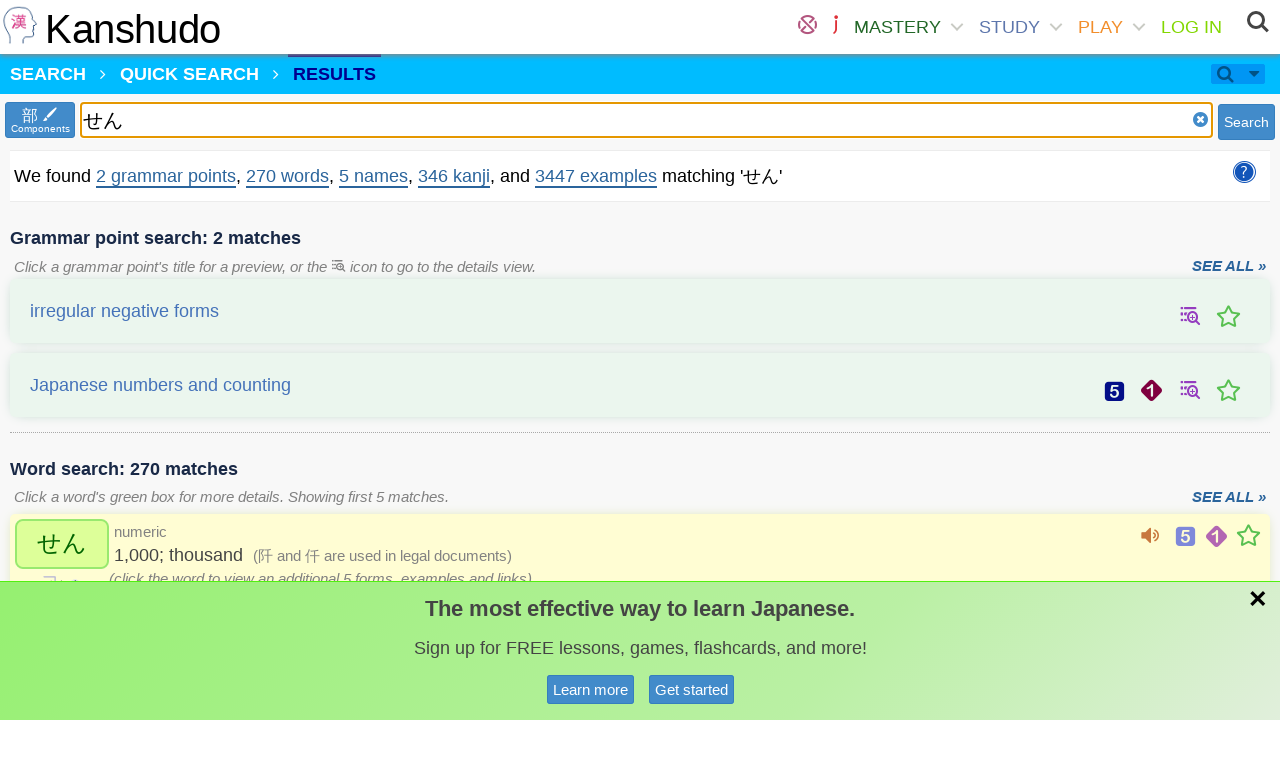

--- FILE ---
content_type: text/html; charset=utf-8
request_url: https://www.kanshudo.com/searchq?q=%E3%81%9B%E3%82%93
body_size: 257801
content:
<!DOCTYPE html>
<html lang="ja" xml:lang="ja" xmlns="http://www.w3.org/1999/xhtml">
<head>
  <title>Japanese Dictionary Quick Search - Kanshudo</title>
  <meta charset="UTF-8">
<script type="text/javascript">window.NREUM||(NREUM={});NREUM.info={"beacon":"bam.nr-data.net","errorBeacon":"bam.nr-data.net","licenseKey":"23e93f0784","applicationID":"5958078","transactionName":"dlZaRhEKW10AR0sWBVJcRx0QAFZDBl0V","queueTime":2,"applicationTime":137,"agent":""}</script>
<script type="text/javascript">(window.NREUM||(NREUM={})).init={ajax:{deny_list:["bam.nr-data.net"]},feature_flags:["soft_nav"]};(window.NREUM||(NREUM={})).loader_config={licenseKey:"23e93f0784",applicationID:"5958078",browserID:"5959071"};;/*! For license information please see nr-loader-rum-1.303.0.min.js.LICENSE.txt */
(()=>{var e,t,r={122:(e,t,r)=>{"use strict";r.d(t,{a:()=>i});var n=r(944);function i(e,t){try{if(!e||"object"!=typeof e)return(0,n.R)(3);if(!t||"object"!=typeof t)return(0,n.R)(4);const r=Object.create(Object.getPrototypeOf(t),Object.getOwnPropertyDescriptors(t)),a=0===Object.keys(r).length?e:r;for(let o in a)if(void 0!==e[o])try{if(null===e[o]){r[o]=null;continue}Array.isArray(e[o])&&Array.isArray(t[o])?r[o]=Array.from(new Set([...e[o],...t[o]])):"object"==typeof e[o]&&"object"==typeof t[o]?r[o]=i(e[o],t[o]):r[o]=e[o]}catch(e){r[o]||(0,n.R)(1,e)}return r}catch(e){(0,n.R)(2,e)}}},154:(e,t,r)=>{"use strict";r.d(t,{OF:()=>c,RI:()=>i,WN:()=>u,bv:()=>a,gm:()=>o,mw:()=>s,sb:()=>d});var n=r(863);const i="undefined"!=typeof window&&!!window.document,a="undefined"!=typeof WorkerGlobalScope&&("undefined"!=typeof self&&self instanceof WorkerGlobalScope&&self.navigator instanceof WorkerNavigator||"undefined"!=typeof globalThis&&globalThis instanceof WorkerGlobalScope&&globalThis.navigator instanceof WorkerNavigator),o=i?window:"undefined"!=typeof WorkerGlobalScope&&("undefined"!=typeof self&&self instanceof WorkerGlobalScope&&self||"undefined"!=typeof globalThis&&globalThis instanceof WorkerGlobalScope&&globalThis),s=Boolean("hidden"===o?.document?.visibilityState),c=/iPad|iPhone|iPod/.test(o.navigator?.userAgent),d=c&&"undefined"==typeof SharedWorker,u=((()=>{const e=o.navigator?.userAgent?.match(/Firefox[/\s](\d+\.\d+)/);Array.isArray(e)&&e.length>=2&&e[1]})(),Date.now()-(0,n.t)())},163:(e,t,r)=>{"use strict";r.d(t,{j:()=>E});var n=r(384),i=r(741);var a=r(555);r(860).K7.genericEvents;const o="experimental.resources",s="register",c=e=>{if(!e||"string"!=typeof e)return!1;try{document.createDocumentFragment().querySelector(e)}catch{return!1}return!0};var d=r(614),u=r(944),l=r(122);const f="[data-nr-mask]",g=e=>(0,l.a)(e,(()=>{const e={feature_flags:[],experimental:{allow_registered_children:!1,resources:!1},mask_selector:"*",block_selector:"[data-nr-block]",mask_input_options:{color:!1,date:!1,"datetime-local":!1,email:!1,month:!1,number:!1,range:!1,search:!1,tel:!1,text:!1,time:!1,url:!1,week:!1,textarea:!1,select:!1,password:!0}};return{ajax:{deny_list:void 0,block_internal:!0,enabled:!0,autoStart:!0},api:{get allow_registered_children(){return e.feature_flags.includes(s)||e.experimental.allow_registered_children},set allow_registered_children(t){e.experimental.allow_registered_children=t},duplicate_registered_data:!1},browser_consent_mode:{enabled:!1},distributed_tracing:{enabled:void 0,exclude_newrelic_header:void 0,cors_use_newrelic_header:void 0,cors_use_tracecontext_headers:void 0,allowed_origins:void 0},get feature_flags(){return e.feature_flags},set feature_flags(t){e.feature_flags=t},generic_events:{enabled:!0,autoStart:!0},harvest:{interval:30},jserrors:{enabled:!0,autoStart:!0},logging:{enabled:!0,autoStart:!0},metrics:{enabled:!0,autoStart:!0},obfuscate:void 0,page_action:{enabled:!0},page_view_event:{enabled:!0,autoStart:!0},page_view_timing:{enabled:!0,autoStart:!0},performance:{capture_marks:!1,capture_measures:!1,capture_detail:!0,resources:{get enabled(){return e.feature_flags.includes(o)||e.experimental.resources},set enabled(t){e.experimental.resources=t},asset_types:[],first_party_domains:[],ignore_newrelic:!0}},privacy:{cookies_enabled:!0},proxy:{assets:void 0,beacon:void 0},session:{expiresMs:d.wk,inactiveMs:d.BB},session_replay:{autoStart:!0,enabled:!1,preload:!1,sampling_rate:10,error_sampling_rate:100,collect_fonts:!1,inline_images:!1,fix_stylesheets:!0,mask_all_inputs:!0,get mask_text_selector(){return e.mask_selector},set mask_text_selector(t){c(t)?e.mask_selector="".concat(t,",").concat(f):""===t||null===t?e.mask_selector=f:(0,u.R)(5,t)},get block_class(){return"nr-block"},get ignore_class(){return"nr-ignore"},get mask_text_class(){return"nr-mask"},get block_selector(){return e.block_selector},set block_selector(t){c(t)?e.block_selector+=",".concat(t):""!==t&&(0,u.R)(6,t)},get mask_input_options(){return e.mask_input_options},set mask_input_options(t){t&&"object"==typeof t?e.mask_input_options={...t,password:!0}:(0,u.R)(7,t)}},session_trace:{enabled:!0,autoStart:!0},soft_navigations:{enabled:!0,autoStart:!0},spa:{enabled:!0,autoStart:!0},ssl:void 0,user_actions:{enabled:!0,elementAttributes:["id","className","tagName","type"]}}})());var p=r(154),h=r(324);let m=0;const v={buildEnv:h.F3,distMethod:h.Xs,version:h.xv,originTime:p.WN},b={consented:!1},y={appMetadata:{},get consented(){return this.session?.state?.consent||b.consented},set consented(e){b.consented=e},customTransaction:void 0,denyList:void 0,disabled:!1,harvester:void 0,isolatedBacklog:!1,isRecording:!1,loaderType:void 0,maxBytes:3e4,obfuscator:void 0,onerror:void 0,ptid:void 0,releaseIds:{},session:void 0,timeKeeper:void 0,registeredEntities:[],jsAttributesMetadata:{bytes:0},get harvestCount(){return++m}},_=e=>{const t=(0,l.a)(e,y),r=Object.keys(v).reduce((e,t)=>(e[t]={value:v[t],writable:!1,configurable:!0,enumerable:!0},e),{});return Object.defineProperties(t,r)};var w=r(701);const x=e=>{const t=e.startsWith("http");e+="/",r.p=t?e:"https://"+e};var S=r(836),k=r(241);const R={accountID:void 0,trustKey:void 0,agentID:void 0,licenseKey:void 0,applicationID:void 0,xpid:void 0},A=e=>(0,l.a)(e,R),T=new Set;function E(e,t={},r,o){let{init:s,info:c,loader_config:d,runtime:u={},exposed:l=!0}=t;if(!c){const e=(0,n.pV)();s=e.init,c=e.info,d=e.loader_config}e.init=g(s||{}),e.loader_config=A(d||{}),c.jsAttributes??={},p.bv&&(c.jsAttributes.isWorker=!0),e.info=(0,a.D)(c);const f=e.init,h=[c.beacon,c.errorBeacon];T.has(e.agentIdentifier)||(f.proxy.assets&&(x(f.proxy.assets),h.push(f.proxy.assets)),f.proxy.beacon&&h.push(f.proxy.beacon),e.beacons=[...h],function(e){const t=(0,n.pV)();Object.getOwnPropertyNames(i.W.prototype).forEach(r=>{const n=i.W.prototype[r];if("function"!=typeof n||"constructor"===n)return;let a=t[r];e[r]&&!1!==e.exposed&&"micro-agent"!==e.runtime?.loaderType&&(t[r]=(...t)=>{const n=e[r](...t);return a?a(...t):n})})}(e),(0,n.US)("activatedFeatures",w.B),e.runSoftNavOverSpa&&=!0===f.soft_navigations.enabled&&f.feature_flags.includes("soft_nav")),u.denyList=[...f.ajax.deny_list||[],...f.ajax.block_internal?h:[]],u.ptid=e.agentIdentifier,u.loaderType=r,e.runtime=_(u),T.has(e.agentIdentifier)||(e.ee=S.ee.get(e.agentIdentifier),e.exposed=l,(0,k.W)({agentIdentifier:e.agentIdentifier,drained:!!w.B?.[e.agentIdentifier],type:"lifecycle",name:"initialize",feature:void 0,data:e.config})),T.add(e.agentIdentifier)}},234:(e,t,r)=>{"use strict";r.d(t,{W:()=>a});var n=r(836),i=r(687);class a{constructor(e,t){this.agentIdentifier=e,this.ee=n.ee.get(e),this.featureName=t,this.blocked=!1}deregisterDrain(){(0,i.x3)(this.agentIdentifier,this.featureName)}}},241:(e,t,r)=>{"use strict";r.d(t,{W:()=>a});var n=r(154);const i="newrelic";function a(e={}){try{n.gm.dispatchEvent(new CustomEvent(i,{detail:e}))}catch(e){}}},261:(e,t,r)=>{"use strict";r.d(t,{$9:()=>d,BL:()=>s,CH:()=>g,Dl:()=>_,Fw:()=>y,PA:()=>m,Pl:()=>n,Pv:()=>k,Tb:()=>l,U2:()=>a,V1:()=>S,Wb:()=>x,bt:()=>b,cD:()=>v,d3:()=>w,dT:()=>c,eY:()=>p,fF:()=>f,hG:()=>i,k6:()=>o,nb:()=>h,o5:()=>u});const n="api-",i="addPageAction",a="addToTrace",o="addRelease",s="finished",c="interaction",d="log",u="noticeError",l="pauseReplay",f="recordCustomEvent",g="recordReplay",p="register",h="setApplicationVersion",m="setCurrentRouteName",v="setCustomAttribute",b="setErrorHandler",y="setPageViewName",_="setUserId",w="start",x="wrapLogger",S="measure",k="consent"},289:(e,t,r)=>{"use strict";r.d(t,{GG:()=>a,Qr:()=>s,sB:()=>o});var n=r(878);function i(){return"undefined"==typeof document||"complete"===document.readyState}function a(e,t){if(i())return e();(0,n.sp)("load",e,t)}function o(e){if(i())return e();(0,n.DD)("DOMContentLoaded",e)}function s(e){if(i())return e();(0,n.sp)("popstate",e)}},324:(e,t,r)=>{"use strict";r.d(t,{F3:()=>i,Xs:()=>a,xv:()=>n});const n="1.303.0",i="PROD",a="CDN"},374:(e,t,r)=>{r.nc=(()=>{try{return document?.currentScript?.nonce}catch(e){}return""})()},384:(e,t,r)=>{"use strict";r.d(t,{NT:()=>o,US:()=>u,Zm:()=>s,bQ:()=>d,dV:()=>c,pV:()=>l});var n=r(154),i=r(863),a=r(910);const o={beacon:"bam.nr-data.net",errorBeacon:"bam.nr-data.net"};function s(){return n.gm.NREUM||(n.gm.NREUM={}),void 0===n.gm.newrelic&&(n.gm.newrelic=n.gm.NREUM),n.gm.NREUM}function c(){let e=s();return e.o||(e.o={ST:n.gm.setTimeout,SI:n.gm.setImmediate||n.gm.setInterval,CT:n.gm.clearTimeout,XHR:n.gm.XMLHttpRequest,REQ:n.gm.Request,EV:n.gm.Event,PR:n.gm.Promise,MO:n.gm.MutationObserver,FETCH:n.gm.fetch,WS:n.gm.WebSocket},(0,a.i)(...Object.values(e.o))),e}function d(e,t){let r=s();r.initializedAgents??={},t.initializedAt={ms:(0,i.t)(),date:new Date},r.initializedAgents[e]=t}function u(e,t){s()[e]=t}function l(){return function(){let e=s();const t=e.info||{};e.info={beacon:o.beacon,errorBeacon:o.errorBeacon,...t}}(),function(){let e=s();const t=e.init||{};e.init={...t}}(),c(),function(){let e=s();const t=e.loader_config||{};e.loader_config={...t}}(),s()}},389:(e,t,r)=>{"use strict";function n(e,t=500,r={}){const n=r?.leading||!1;let i;return(...r)=>{n&&void 0===i&&(e.apply(this,r),i=setTimeout(()=>{i=clearTimeout(i)},t)),n||(clearTimeout(i),i=setTimeout(()=>{e.apply(this,r)},t))}}function i(e){let t=!1;return(...r)=>{t||(t=!0,e.apply(this,r))}}r.d(t,{J:()=>i,s:()=>n})},555:(e,t,r)=>{"use strict";r.d(t,{D:()=>s,f:()=>o});var n=r(384),i=r(122);const a={beacon:n.NT.beacon,errorBeacon:n.NT.errorBeacon,licenseKey:void 0,applicationID:void 0,sa:void 0,queueTime:void 0,applicationTime:void 0,ttGuid:void 0,user:void 0,account:void 0,product:void 0,extra:void 0,jsAttributes:{},userAttributes:void 0,atts:void 0,transactionName:void 0,tNamePlain:void 0};function o(e){try{return!!e.licenseKey&&!!e.errorBeacon&&!!e.applicationID}catch(e){return!1}}const s=e=>(0,i.a)(e,a)},566:(e,t,r)=>{"use strict";r.d(t,{LA:()=>s,bz:()=>o});var n=r(154);const i="xxxxxxxx-xxxx-4xxx-yxxx-xxxxxxxxxxxx";function a(e,t){return e?15&e[t]:16*Math.random()|0}function o(){const e=n.gm?.crypto||n.gm?.msCrypto;let t,r=0;return e&&e.getRandomValues&&(t=e.getRandomValues(new Uint8Array(30))),i.split("").map(e=>"x"===e?a(t,r++).toString(16):"y"===e?(3&a()|8).toString(16):e).join("")}function s(e){const t=n.gm?.crypto||n.gm?.msCrypto;let r,i=0;t&&t.getRandomValues&&(r=t.getRandomValues(new Uint8Array(e)));const o=[];for(var s=0;s<e;s++)o.push(a(r,i++).toString(16));return o.join("")}},606:(e,t,r)=>{"use strict";r.d(t,{i:()=>a});var n=r(908);a.on=o;var i=a.handlers={};function a(e,t,r,a){o(a||n.d,i,e,t,r)}function o(e,t,r,i,a){a||(a="feature"),e||(e=n.d);var o=t[a]=t[a]||{};(o[r]=o[r]||[]).push([e,i])}},607:(e,t,r)=>{"use strict";r.d(t,{W:()=>n});const n=(0,r(566).bz)()},614:(e,t,r)=>{"use strict";r.d(t,{BB:()=>o,H3:()=>n,g:()=>d,iL:()=>c,tS:()=>s,uh:()=>i,wk:()=>a});const n="NRBA",i="SESSION",a=144e5,o=18e5,s={STARTED:"session-started",PAUSE:"session-pause",RESET:"session-reset",RESUME:"session-resume",UPDATE:"session-update"},c={SAME_TAB:"same-tab",CROSS_TAB:"cross-tab"},d={OFF:0,FULL:1,ERROR:2}},630:(e,t,r)=>{"use strict";r.d(t,{T:()=>n});const n=r(860).K7.pageViewEvent},646:(e,t,r)=>{"use strict";r.d(t,{y:()=>n});class n{constructor(e){this.contextId=e}}},687:(e,t,r)=>{"use strict";r.d(t,{Ak:()=>d,Ze:()=>f,x3:()=>u});var n=r(241),i=r(836),a=r(606),o=r(860),s=r(646);const c={};function d(e,t){const r={staged:!1,priority:o.P3[t]||0};l(e),c[e].get(t)||c[e].set(t,r)}function u(e,t){e&&c[e]&&(c[e].get(t)&&c[e].delete(t),p(e,t,!1),c[e].size&&g(e))}function l(e){if(!e)throw new Error("agentIdentifier required");c[e]||(c[e]=new Map)}function f(e="",t="feature",r=!1){if(l(e),!e||!c[e].get(t)||r)return p(e,t);c[e].get(t).staged=!0,g(e)}function g(e){const t=Array.from(c[e]);t.every(([e,t])=>t.staged)&&(t.sort((e,t)=>e[1].priority-t[1].priority),t.forEach(([t])=>{c[e].delete(t),p(e,t)}))}function p(e,t,r=!0){const o=e?i.ee.get(e):i.ee,c=a.i.handlers;if(!o.aborted&&o.backlog&&c){if((0,n.W)({agentIdentifier:e,type:"lifecycle",name:"drain",feature:t}),r){const e=o.backlog[t],r=c[t];if(r){for(let t=0;e&&t<e.length;++t)h(e[t],r);Object.entries(r).forEach(([e,t])=>{Object.values(t||{}).forEach(t=>{t[0]?.on&&t[0]?.context()instanceof s.y&&t[0].on(e,t[1])})})}}o.isolatedBacklog||delete c[t],o.backlog[t]=null,o.emit("drain-"+t,[])}}function h(e,t){var r=e[1];Object.values(t[r]||{}).forEach(t=>{var r=e[0];if(t[0]===r){var n=t[1],i=e[3],a=e[2];n.apply(i,a)}})}},699:(e,t,r)=>{"use strict";r.d(t,{It:()=>a,KC:()=>s,No:()=>i,qh:()=>o});var n=r(860);const i=16e3,a=1e6,o="SESSION_ERROR",s={[n.K7.logging]:!0,[n.K7.genericEvents]:!1,[n.K7.jserrors]:!1,[n.K7.ajax]:!1}},701:(e,t,r)=>{"use strict";r.d(t,{B:()=>a,t:()=>o});var n=r(241);const i=new Set,a={};function o(e,t){const r=t.agentIdentifier;a[r]??={},e&&"object"==typeof e&&(i.has(r)||(t.ee.emit("rumresp",[e]),a[r]=e,i.add(r),(0,n.W)({agentIdentifier:r,loaded:!0,drained:!0,type:"lifecycle",name:"load",feature:void 0,data:e})))}},741:(e,t,r)=>{"use strict";r.d(t,{W:()=>a});var n=r(944),i=r(261);class a{#e(e,...t){if(this[e]!==a.prototype[e])return this[e](...t);(0,n.R)(35,e)}addPageAction(e,t){return this.#e(i.hG,e,t)}register(e){return this.#e(i.eY,e)}recordCustomEvent(e,t){return this.#e(i.fF,e,t)}setPageViewName(e,t){return this.#e(i.Fw,e,t)}setCustomAttribute(e,t,r){return this.#e(i.cD,e,t,r)}noticeError(e,t){return this.#e(i.o5,e,t)}setUserId(e){return this.#e(i.Dl,e)}setApplicationVersion(e){return this.#e(i.nb,e)}setErrorHandler(e){return this.#e(i.bt,e)}addRelease(e,t){return this.#e(i.k6,e,t)}log(e,t){return this.#e(i.$9,e,t)}start(){return this.#e(i.d3)}finished(e){return this.#e(i.BL,e)}recordReplay(){return this.#e(i.CH)}pauseReplay(){return this.#e(i.Tb)}addToTrace(e){return this.#e(i.U2,e)}setCurrentRouteName(e){return this.#e(i.PA,e)}interaction(e){return this.#e(i.dT,e)}wrapLogger(e,t,r){return this.#e(i.Wb,e,t,r)}measure(e,t){return this.#e(i.V1,e,t)}consent(e){return this.#e(i.Pv,e)}}},773:(e,t,r)=>{"use strict";r.d(t,{z_:()=>a,XG:()=>s,TZ:()=>n,rs:()=>i,xV:()=>o});r(154),r(566),r(384);const n=r(860).K7.metrics,i="sm",a="cm",o="storeSupportabilityMetrics",s="storeEventMetrics"},782:(e,t,r)=>{"use strict";r.d(t,{T:()=>n});const n=r(860).K7.pageViewTiming},836:(e,t,r)=>{"use strict";r.d(t,{P:()=>s,ee:()=>c});var n=r(384),i=r(990),a=r(646),o=r(607);const s="nr@context:".concat(o.W),c=function e(t,r){var n={},o={},u={},l=!1;try{l=16===r.length&&d.initializedAgents?.[r]?.runtime.isolatedBacklog}catch(e){}var f={on:p,addEventListener:p,removeEventListener:function(e,t){var r=n[e];if(!r)return;for(var i=0;i<r.length;i++)r[i]===t&&r.splice(i,1)},emit:function(e,r,n,i,a){!1!==a&&(a=!0);if(c.aborted&&!i)return;t&&a&&t.emit(e,r,n);var s=g(n);h(e).forEach(e=>{e.apply(s,r)});var d=v()[o[e]];d&&d.push([f,e,r,s]);return s},get:m,listeners:h,context:g,buffer:function(e,t){const r=v();if(t=t||"feature",f.aborted)return;Object.entries(e||{}).forEach(([e,n])=>{o[n]=t,t in r||(r[t]=[])})},abort:function(){f._aborted=!0,Object.keys(f.backlog).forEach(e=>{delete f.backlog[e]})},isBuffering:function(e){return!!v()[o[e]]},debugId:r,backlog:l?{}:t&&"object"==typeof t.backlog?t.backlog:{},isolatedBacklog:l};return Object.defineProperty(f,"aborted",{get:()=>{let e=f._aborted||!1;return e||(t&&(e=t.aborted),e)}}),f;function g(e){return e&&e instanceof a.y?e:e?(0,i.I)(e,s,()=>new a.y(s)):new a.y(s)}function p(e,t){n[e]=h(e).concat(t)}function h(e){return n[e]||[]}function m(t){return u[t]=u[t]||e(f,t)}function v(){return f.backlog}}(void 0,"globalEE"),d=(0,n.Zm)();d.ee||(d.ee=c)},843:(e,t,r)=>{"use strict";r.d(t,{u:()=>i});var n=r(878);function i(e,t=!1,r,i){(0,n.DD)("visibilitychange",function(){if(t)return void("hidden"===document.visibilityState&&e());e(document.visibilityState)},r,i)}},860:(e,t,r)=>{"use strict";r.d(t,{$J:()=>u,K7:()=>c,P3:()=>d,XX:()=>i,Yy:()=>s,df:()=>a,qY:()=>n,v4:()=>o});const n="events",i="jserrors",a="browser/blobs",o="rum",s="browser/logs",c={ajax:"ajax",genericEvents:"generic_events",jserrors:i,logging:"logging",metrics:"metrics",pageAction:"page_action",pageViewEvent:"page_view_event",pageViewTiming:"page_view_timing",sessionReplay:"session_replay",sessionTrace:"session_trace",softNav:"soft_navigations",spa:"spa"},d={[c.pageViewEvent]:1,[c.pageViewTiming]:2,[c.metrics]:3,[c.jserrors]:4,[c.spa]:5,[c.ajax]:6,[c.sessionTrace]:7,[c.softNav]:8,[c.sessionReplay]:9,[c.logging]:10,[c.genericEvents]:11},u={[c.pageViewEvent]:o,[c.pageViewTiming]:n,[c.ajax]:n,[c.spa]:n,[c.softNav]:n,[c.metrics]:i,[c.jserrors]:i,[c.sessionTrace]:a,[c.sessionReplay]:a,[c.logging]:s,[c.genericEvents]:"ins"}},863:(e,t,r)=>{"use strict";function n(){return Math.floor(performance.now())}r.d(t,{t:()=>n})},878:(e,t,r)=>{"use strict";function n(e,t){return{capture:e,passive:!1,signal:t}}function i(e,t,r=!1,i){window.addEventListener(e,t,n(r,i))}function a(e,t,r=!1,i){document.addEventListener(e,t,n(r,i))}r.d(t,{DD:()=>a,jT:()=>n,sp:()=>i})},908:(e,t,r)=>{"use strict";r.d(t,{d:()=>n,p:()=>i});var n=r(836).ee.get("handle");function i(e,t,r,i,a){a?(a.buffer([e],i),a.emit(e,t,r)):(n.buffer([e],i),n.emit(e,t,r))}},910:(e,t,r)=>{"use strict";r.d(t,{i:()=>a});var n=r(944);const i=new Map;function a(...e){return e.every(e=>{if(i.has(e))return i.get(e);const t="function"==typeof e&&e.toString().includes("[native code]");return t||(0,n.R)(64,e?.name||e?.toString()),i.set(e,t),t})}},944:(e,t,r)=>{"use strict";r.d(t,{R:()=>i});var n=r(241);function i(e,t){"function"==typeof console.debug&&(console.debug("New Relic Warning: https://github.com/newrelic/newrelic-browser-agent/blob/main/docs/warning-codes.md#".concat(e),t),(0,n.W)({agentIdentifier:null,drained:null,type:"data",name:"warn",feature:"warn",data:{code:e,secondary:t}}))}},990:(e,t,r)=>{"use strict";r.d(t,{I:()=>i});var n=Object.prototype.hasOwnProperty;function i(e,t,r){if(n.call(e,t))return e[t];var i=r();if(Object.defineProperty&&Object.keys)try{return Object.defineProperty(e,t,{value:i,writable:!0,enumerable:!1}),i}catch(e){}return e[t]=i,i}}},n={};function i(e){var t=n[e];if(void 0!==t)return t.exports;var a=n[e]={exports:{}};return r[e](a,a.exports,i),a.exports}i.m=r,i.d=(e,t)=>{for(var r in t)i.o(t,r)&&!i.o(e,r)&&Object.defineProperty(e,r,{enumerable:!0,get:t[r]})},i.f={},i.e=e=>Promise.all(Object.keys(i.f).reduce((t,r)=>(i.f[r](e,t),t),[])),i.u=e=>"nr-rum-1.303.0.min.js",i.o=(e,t)=>Object.prototype.hasOwnProperty.call(e,t),e={},t="NRBA-1.303.0.PROD:",i.l=(r,n,a,o)=>{if(e[r])e[r].push(n);else{var s,c;if(void 0!==a)for(var d=document.getElementsByTagName("script"),u=0;u<d.length;u++){var l=d[u];if(l.getAttribute("src")==r||l.getAttribute("data-webpack")==t+a){s=l;break}}if(!s){c=!0;var f={296:"sha512-DjFbtykbDCyUDGsp+l/dYhH0LhW/Jv9sDnc+aleTRmpV1ZRfyOeip4Sv4USz3Fk0DZCWshsM7d24cTr9Xf3L/A=="};(s=document.createElement("script")).charset="utf-8",i.nc&&s.setAttribute("nonce",i.nc),s.setAttribute("data-webpack",t+a),s.src=r,0!==s.src.indexOf(window.location.origin+"/")&&(s.crossOrigin="anonymous"),f[o]&&(s.integrity=f[o])}e[r]=[n];var g=(t,n)=>{s.onerror=s.onload=null,clearTimeout(p);var i=e[r];if(delete e[r],s.parentNode&&s.parentNode.removeChild(s),i&&i.forEach(e=>e(n)),t)return t(n)},p=setTimeout(g.bind(null,void 0,{type:"timeout",target:s}),12e4);s.onerror=g.bind(null,s.onerror),s.onload=g.bind(null,s.onload),c&&document.head.appendChild(s)}},i.r=e=>{"undefined"!=typeof Symbol&&Symbol.toStringTag&&Object.defineProperty(e,Symbol.toStringTag,{value:"Module"}),Object.defineProperty(e,"__esModule",{value:!0})},i.p="https://js-agent.newrelic.com/",(()=>{var e={374:0,840:0};i.f.j=(t,r)=>{var n=i.o(e,t)?e[t]:void 0;if(0!==n)if(n)r.push(n[2]);else{var a=new Promise((r,i)=>n=e[t]=[r,i]);r.push(n[2]=a);var o=i.p+i.u(t),s=new Error;i.l(o,r=>{if(i.o(e,t)&&(0!==(n=e[t])&&(e[t]=void 0),n)){var a=r&&("load"===r.type?"missing":r.type),o=r&&r.target&&r.target.src;s.message="Loading chunk "+t+" failed.\n("+a+": "+o+")",s.name="ChunkLoadError",s.type=a,s.request=o,n[1](s)}},"chunk-"+t,t)}};var t=(t,r)=>{var n,a,[o,s,c]=r,d=0;if(o.some(t=>0!==e[t])){for(n in s)i.o(s,n)&&(i.m[n]=s[n]);if(c)c(i)}for(t&&t(r);d<o.length;d++)a=o[d],i.o(e,a)&&e[a]&&e[a][0](),e[a]=0},r=self["webpackChunk:NRBA-1.303.0.PROD"]=self["webpackChunk:NRBA-1.303.0.PROD"]||[];r.forEach(t.bind(null,0)),r.push=t.bind(null,r.push.bind(r))})(),(()=>{"use strict";i(374);var e=i(566),t=i(741);class r extends t.W{agentIdentifier=(0,e.LA)(16)}var n=i(860);const a=Object.values(n.K7);var o=i(163);var s=i(908),c=i(863),d=i(261),u=i(241),l=i(944),f=i(701),g=i(773);function p(e,t,i,a){const o=a||i;!o||o[e]&&o[e]!==r.prototype[e]||(o[e]=function(){(0,s.p)(g.xV,["API/"+e+"/called"],void 0,n.K7.metrics,i.ee),(0,u.W)({agentIdentifier:i.agentIdentifier,drained:!!f.B?.[i.agentIdentifier],type:"data",name:"api",feature:d.Pl+e,data:{}});try{return t.apply(this,arguments)}catch(e){(0,l.R)(23,e)}})}function h(e,t,r,n,i){const a=e.info;null===r?delete a.jsAttributes[t]:a.jsAttributes[t]=r,(i||null===r)&&(0,s.p)(d.Pl+n,[(0,c.t)(),t,r],void 0,"session",e.ee)}var m=i(687),v=i(234),b=i(289),y=i(154),_=i(384);const w=e=>y.RI&&!0===e?.privacy.cookies_enabled;function x(e){return!!(0,_.dV)().o.MO&&w(e)&&!0===e?.session_trace.enabled}var S=i(389),k=i(699);class R extends v.W{constructor(e,t){super(e.agentIdentifier,t),this.agentRef=e,this.abortHandler=void 0,this.featAggregate=void 0,this.loadedSuccessfully=void 0,this.onAggregateImported=new Promise(e=>{this.loadedSuccessfully=e}),this.deferred=Promise.resolve(),!1===e.init[this.featureName].autoStart?this.deferred=new Promise((t,r)=>{this.ee.on("manual-start-all",(0,S.J)(()=>{(0,m.Ak)(e.agentIdentifier,this.featureName),t()}))}):(0,m.Ak)(e.agentIdentifier,t)}importAggregator(e,t,r={}){if(this.featAggregate)return;const n=async()=>{let n;await this.deferred;try{if(w(e.init)){const{setupAgentSession:t}=await i.e(296).then(i.bind(i,305));n=t(e)}}catch(e){(0,l.R)(20,e),this.ee.emit("internal-error",[e]),(0,s.p)(k.qh,[e],void 0,this.featureName,this.ee)}try{if(!this.#t(this.featureName,n,e.init))return(0,m.Ze)(this.agentIdentifier,this.featureName),void this.loadedSuccessfully(!1);const{Aggregate:i}=await t();this.featAggregate=new i(e,r),e.runtime.harvester.initializedAggregates.push(this.featAggregate),this.loadedSuccessfully(!0)}catch(e){(0,l.R)(34,e),this.abortHandler?.(),(0,m.Ze)(this.agentIdentifier,this.featureName,!0),this.loadedSuccessfully(!1),this.ee&&this.ee.abort()}};y.RI?(0,b.GG)(()=>n(),!0):n()}#t(e,t,r){if(this.blocked)return!1;switch(e){case n.K7.sessionReplay:return x(r)&&!!t;case n.K7.sessionTrace:return!!t;default:return!0}}}var A=i(630),T=i(614);class E extends R{static featureName=A.T;constructor(e){var t;super(e,A.T),this.setupInspectionEvents(e.agentIdentifier),t=e,p(d.Fw,function(e,r){"string"==typeof e&&("/"!==e.charAt(0)&&(e="/"+e),t.runtime.customTransaction=(r||"http://custom.transaction")+e,(0,s.p)(d.Pl+d.Fw,[(0,c.t)()],void 0,void 0,t.ee))},t),this.importAggregator(e,()=>i.e(296).then(i.bind(i,108)))}setupInspectionEvents(e){const t=(t,r)=>{t&&(0,u.W)({agentIdentifier:e,timeStamp:t.timeStamp,loaded:"complete"===t.target.readyState,type:"window",name:r,data:t.target.location+""})};(0,b.sB)(e=>{t(e,"DOMContentLoaded")}),(0,b.GG)(e=>{t(e,"load")}),(0,b.Qr)(e=>{t(e,"navigate")}),this.ee.on(T.tS.UPDATE,(t,r)=>{(0,u.W)({agentIdentifier:e,type:"lifecycle",name:"session",data:r})})}}var N=i(843),j=i(878),I=i(782);class P extends R{static featureName=I.T;constructor(e){super(e,I.T),y.RI&&((0,N.u)(()=>(0,s.p)("docHidden",[(0,c.t)()],void 0,I.T,this.ee),!0),(0,j.sp)("pagehide",()=>(0,s.p)("winPagehide",[(0,c.t)()],void 0,I.T,this.ee)),this.importAggregator(e,()=>i.e(296).then(i.bind(i,350))))}}class O extends R{static featureName=g.TZ;constructor(e){super(e,g.TZ),y.RI&&document.addEventListener("securitypolicyviolation",e=>{(0,s.p)(g.xV,["Generic/CSPViolation/Detected"],void 0,this.featureName,this.ee)}),this.importAggregator(e,()=>i.e(296).then(i.bind(i,623)))}}new class extends r{constructor(e){var t;(super(),y.gm)?(this.features={},(0,_.bQ)(this.agentIdentifier,this),this.desiredFeatures=new Set(e.features||[]),this.desiredFeatures.add(E),this.runSoftNavOverSpa=[...this.desiredFeatures].some(e=>e.featureName===n.K7.softNav),(0,o.j)(this,e,e.loaderType||"agent"),t=this,p(d.cD,function(e,r,n=!1){if("string"==typeof e){if(["string","number","boolean"].includes(typeof r)||null===r)return h(t,e,r,d.cD,n);(0,l.R)(40,typeof r)}else(0,l.R)(39,typeof e)},t),function(e){p(d.Dl,function(t){if("string"==typeof t||null===t)return h(e,"enduser.id",t,d.Dl,!0);(0,l.R)(41,typeof t)},e)}(this),function(e){p(d.nb,function(t){if("string"==typeof t||null===t)return h(e,"application.version",t,d.nb,!1);(0,l.R)(42,typeof t)},e)}(this),function(e){p(d.d3,function(){e.ee.emit("manual-start-all")},e)}(this),function(e){p(d.Pv,function(t=!0){if("boolean"==typeof t){if((0,s.p)(d.Pl+d.Pv,[t],void 0,"session",e.ee),e.runtime.consented=t,t){const t=e.features.page_view_event;t.onAggregateImported.then(e=>{const r=t.featAggregate;e&&!r.sentRum&&r.sendRum()})}}else(0,l.R)(65,typeof t)},e)}(this),this.run()):(0,l.R)(21)}get config(){return{info:this.info,init:this.init,loader_config:this.loader_config,runtime:this.runtime}}get api(){return this}run(){try{const e=function(e){const t={};return a.forEach(r=>{t[r]=!!e[r]?.enabled}),t}(this.init),t=[...this.desiredFeatures];t.sort((e,t)=>n.P3[e.featureName]-n.P3[t.featureName]),t.forEach(t=>{if(!e[t.featureName]&&t.featureName!==n.K7.pageViewEvent)return;if(this.runSoftNavOverSpa&&t.featureName===n.K7.spa)return;if(!this.runSoftNavOverSpa&&t.featureName===n.K7.softNav)return;const r=function(e){switch(e){case n.K7.ajax:return[n.K7.jserrors];case n.K7.sessionTrace:return[n.K7.ajax,n.K7.pageViewEvent];case n.K7.sessionReplay:return[n.K7.sessionTrace];case n.K7.pageViewTiming:return[n.K7.pageViewEvent];default:return[]}}(t.featureName).filter(e=>!(e in this.features));r.length>0&&(0,l.R)(36,{targetFeature:t.featureName,missingDependencies:r}),this.features[t.featureName]=new t(this)})}catch(e){(0,l.R)(22,e);for(const e in this.features)this.features[e].abortHandler?.();const t=(0,_.Zm)();delete t.initializedAgents[this.agentIdentifier]?.features,delete this.sharedAggregator;return t.ee.get(this.agentIdentifier).abort(),!1}}}({features:[E,P,O],loaderType:"lite"})})()})();</script>
  <meta name="theme-color" content="#09396f">
  <meta name="viewport" content="width=device-width, initial-scale=1">
  <meta name="description" content="Enter Japanese or English text to search for kanji, words, names, grammar and example sentences.">
  <meta name="keywords" content="learn kanji,learn japanese kanji,learn japanese kanji online,learn japanese,learn written japanese,japanese grammar,learn japanese grammar,written japanese,mastery japanese,master kanji,master japanese kanji,easy way to learn japanese kanji,learn japan language,how to learn kanji,japan language,learn japanese online free,learning japanese kanji online" />
  
  <link rel="stylesheet" href="/assets/application-781b0a6d76c4617ef0f1abd2b549df66244c6e3fc30ac9bd38b97e4aa41664da.css" media="all" />
  <link rel="stylesheet" href="/assets/kanshudo-font-ef3059fd139015f874db6b23d1461693363dc4cd23d92b23296e20799e3deebd.css" media="all" />
  <script src="/assets/application-6e0c9476371f5eaeb0cc1047849d1c6a9681e293f66144f2bbd6c175f8d0078e.js"></script>
  <script src="/assets/modernizr-e5daee110e48aaab805159053e98c85b6a7e75b8e481dfeca5af2be1459e2221.js"></script>
  <script src="https://js.stripe.com/v3/"></script>

  <meta name="csrf-param" content="authenticity_token" />
<meta name="csrf-token" content="A1z4v17QG98qNpgIEmjahzNXGxhdTGQjkscEdcBOsFtMwSlGQoXvFf_BN40h8RfoOJGmQRVDRcnTphrvrjkfiA" />

  <link rel="search" type="application/opensearchdescription+xml" href="/opensearch.xml" title="Kanshudo search" />
  <link rel=”apple-touch-icon” href=”/apple-touch-icon.png”/>
  <link rel=”apple-touch-icon-precomposed” href=”/apple-touch-icon.png”/>
  <link rel="shortcut icon" href="/favicon.ico">
  <link rel="icon" sizes="16x16 32x32 64x64" href="/favicon.ico">
  <link rel="stylesheet" href="//maxcdn.bootstrapcdn.com/font-awesome/4.7.0/css/font-awesome.min.css">
  <meta name="facebook-domain-verification" content="s8teyqn8fa4vnp7mrttz7ltv2r5z46" />
      <script>
        !function (f, b, e, v, n, t, s) {
          if (f.fbq)return;
          n = f.fbq = function () {
            n.callMethod ?
                n.callMethod.apply(n, arguments) : n.queue.push(arguments)
          };
          if (!f._fbq)f._fbq = n;
          n.push = n;
          n.loaded = !0;
          n.version = '2.0';
          n.queue = [];
          t = b.createElement(e);
          t.async = !0;
          t.src = v;
          s = b.getElementsByTagName(e)[0];
          s.parentNode.insertBefore(t, s)
        }(window,
            document, 'script', 'https://connect.facebook.net/en_US/fbevents.js');

        fbq('init', '1682588172002917');
        fbq('track', "PageView");</script>
      <noscript><img height="1" width="1" style="display:none"
                     src="https://www.facebook.com/tr?id=1682588172002917&ev=PageView&noscript=1"
      /></noscript>

</head>
<body class="nav-is-fixed">

    <!-- Google Tag Manager -->
    <noscript>
      <iframe src="//www.googletagmanager.com/ns.html?id=GTM-T4DW2V"
              height="0" width="0" style="display:none;visibility:hidden"></iframe>
    </noscript>
    <script>(function (w, d, s, l, i) {
      w[l] = w[l] || [];
      w[l].push({
        'gtm.start': new Date().getTime(), event: 'gtm.js'
      });
      var f = d.getElementsByTagName(s)[0],
          j = d.createElement(s), dl = l != 'dataLayer' ? '&l=' + l : '';
      j.async = true;
      j.src =
          '//www.googletagmanager.com/gtm.js?id=' + i + dl;
      f.parentNode.insertBefore(j, f);
    })(window, document, 'script', 'dataLayer', 'GTM-T4DW2V');</script>
    <!-- End Google Tag Manager -->




<div class="cd-overlay"></div>

<header id="main-header" class="cd-main-header nav-is-fixed">
    




<script>
  var cb2;
  $(document).ready(function () {
    cb2 = new ComponentBuilder2();
    $('#appCb2Show').click(function () {
      cb2.launch('cd-quicksearch');
    });
  });
</script>


<div id="cb2-cover" class="cb2-cover"> </div>

    <div id="cb2" class="cb2">

      <div id="cb2-main">
      <div class="cb2-header">
        <div class="cb2-title">Kanshudo Component Builder</div>
        <div id="cb2help" class="cb2spacer"><span class='ja-help-icon'></span></div>
        <div id="cb2reset" class="cb2reset"><i class="fa fa-times-circle" aria-hidden="true"></i></div>
        <div id="cb2hide" class="cb2hide-btn">&times;</div>
      </div>

      <div class="cb2-results">
        <div id="cb2-kanji" class="cb2-kanji-div"></div>
        <div id="componentslist" class="cb2-componentlist cb2list"></div>
      </div>


      <div class="cb2-draw-type-container">

        <div class="cb2-section-half cb2-first">
          <div class="cb2-sectheader">
            <div class="cb2-item-title">Draw a component:</div>
            <div id="cb2-drawreset" class="cb2spacer"><i class="fa fa-times-circle" aria-hidden="true"></i></div>
            <div id="cb2-draw-hide" class="cb2-secthide"><span class='ja-down-chevron'></span></div>
          </div>
          <div id="cb2-draw" style="display:flex;">
            <div>
              <canvas id="cb2-canvas" style="width:300px;margin-top:5px;"></canvas>
            </div>
            <div class="cb2-draw-info">
              <div id="cb2-draw-components" class="cb2-componentlist cb2smallgrid"></div>
              <div id="cb2-drawhelp-btn" class="cb2-drawhelp"><span class='ja-help-icon'></span></div>
            </div>
          </div>
        </div>

        <div class="cb2-section-half">
          <div class="cb2-sectheader">
            <div class="cb2-item-title">Type a component or its name:</div>
            <div class="cb2spacer">&nbsp;</div>
            <div id="cb2-typereset" class="cb2reset"><i class="fa fa-times-circle" aria-hidden="true"></i></div>
            <div id="cb2-type-hide" class="cb2-secthide"><span class='ja-down-chevron'></span></div>
          </div>
          <div id="cb2-type">
            <input type="text" id="ctext" class="cb2-typeinput" spellcheck="false" autocorrect="off" autocapitalize="off" autocomplete="off"/>
            <div id="cb2-type-components" class="cb2-componentlist cb2smallgrid"></div>
          </div>
        </div>

      </div>

      <div class="cb2-section">
        <div class="cb2-sectheader">
          <div class="cb2-item-title">Choose from a list:</div>
          <div id="cb2-list-hide" class="cb2-secthide"><span class='ja-down-chevron'></span></div>
        </div>
        <div id="cb2-components">
          <div id="divComponents" class="cb2-componentlist cb2grid"></div>
          <div id="helpsettingsdiv" class="spaced">
            <button id="cb2-list-btn" class="searchbutton">Change component list</button>
            <div id="clistmessage" class="listtitle"></div>
          </div>
        </div>
      </div>

      </div>

      <div id="cb2-list-edit" class="cb2-help">

        <div class="cb2-header">
          <div class="cb2-title">Change component list</div>
          <div id="cb2-list-edit-hide" class="cb2hide-btn">&times;</div>
        </div>

        <div id="helpcontents" class="cb2-helpcontent">

          <div style="margin-bottom: 20px;">By default the Component Builder shows the most common Joyo kanji components (ie, components which are themselves Joyo kanji, or which are used in at least 3 other Joyo kanji). Select an alternative set of components below.</div>

          <input type="radio" name="list" id="list_3" value="3" checked="checked" />
          <label for="list_3">Most common Joyo kanji components</label><br/>
          <input type="radio" name="list" id="list_2" value="2" />
          <label for="list_2">Standard radicals (and their variants)</label><br/>
          <input type="radio" name="list" id="list_1" value="1" />
          <label for="list_1">All components and radicals</label><br/>

          <div class="spaced"><button id="cb2-list-save" class="searchbutton">Apply</button></div>

          <div class="spaced">For details of all components and their English names, see the <a href="/component_details">Component collections</a>.</div>

        </div>

      </div>

      <div id="cb2-help" class="cb2-help">

        <div class="cb2-header">
          <div class="cb2-title">Kanshudo Component Builder Help</div>
          <div id="cb2help-hide" class="cb2hide-btn">&times;</div>
        </div>

        <div id="helpcontents" class="cb2-helpcontent">

          <div class="spaced">For detailed instructions, see the <a href="/howto/component-builder">Component builder how to guide</a>.</div>

          <div class="spaced">To find any kanji, first try to identify the components it is made up of. Once you have identified any component, search for it in any of three ways:
            <ol>
              <li>Draw it in the drawing area</li>
              <li>Type the <a href="/component_details">name</a> in the text area</li>
              <li>Look for it in the list</li>
            </ol>
          </div>

          <div class="cb2-title">Example: look up 漢</div>
          <div class="spaced">
            <ul>
              <li>Notice that 漢 is made of several components: 氵 艹 口 夫</li>
              <li>Draw any of these components (one at a time) in the drawing area, and select it when you see it</li>
              <li>Alternatively, look for a component in the list. 氵 艹 口 each have three strokes; 夫 has four strokes</li>
              <li>If you know the meanings of the components, type any of them in the text area: water (氵), grass (艹), mouth (口) or husband (夫)</li>
              <li>Keep adding components until you can see your kanji in the list of matches that appears near the top.</li>
            </ul>
          </div>

        </div>
      </div>

      <div id="cb2-drawhelp" class="cb2-help">

        <div class="cb2-header">
          <div class="cb2-title">Kanshudo Component Builder Drawing Help</div>
          <div id="cb2-drawhelp-hide" class="cb2hide-btn">&times;</div>
        </div>

        <div id="drawhelpcontents" class="cb2-helpcontent">
          <div class="spaced">The Kanshudo Component Builder can recognize any of the 416 components listed in the chart below the drawing area. Tips:</div>
          <ul>
            <li>Draw a component in the center of the area, as large as you can</li>
            <li>Try to draw the component as it appears in the kanji you're looking up</li>
            <li>Don't worry about stroke order or number of strokes</li>
            <li>Don't draw more than one component at a time</li>
          </ul>

          <div class="cb2-title spaced">Not finding your component?</div>
          <div class="spaced">
            If you believe you've drawn your component correctly but the system is not recognizing it, please:
            <div class="linkbuttondiv" id="cb2-drawsubmit">Let us know!</div>
          </div>
        </div>
      </div>

    </div>


    <div id="cd-search" class="cd-search">
      <div id="appCb2Show" class="cb2appshowdiv">
        <div class="cbsh">部 <span class='ja-brush'></span></div>
      </div>
      <input id="cd-quicksearch" class="cd-qs-input" type="search" placeholder="Quick Search: Kanji, Japanese, English..." autocomplete="off">

      <div class="closecontainer qs" id="qs-close">
        <div class="close qs"><i class="fa fa-times-circle" aria-hidden="true"></i></div>
      </div>

      <button id="qsearchbutton" class="searchbutton">Search</button>

      <div id="cd-search-more">
        <div id="content">
            <div><a class="qslink" href="/search">Kanji search</a></div>
            <div><a class="qslink" href="/searchw">Word search</a></div>
            <div><a class="qslink" href="/searchn">Name search</a></div>
            <div><a class="qslink" href="/searcht">Example search</a></div>
            <div><a class="qslink" href="/sentence_translate">Sentence translate</a></div>
            <div><a class="qslink" href="/searchmw">Multi-word search</a></div>
            <div><a class="qslink" href="/grammar">Grammar search</a></div>
            <div><a class="qslink" href="/searchsite">Site search</a></div>
            <div><a class="qslink" href="/history">My search history</a></div>
            <div><a class="qslink" href="/favorites">My favorites</a></div>
        </div>
      </div>
    </div>

  <a class="cd-logo" href="/">
    <img alt="Kanshudo" width="40" border="0" src="/assets/kanshudo-logo_merged-4669c9b765cc0f43550c62f2db49ebf192ed0245afd67eb3a30f030841a24a58.png" />
    <div class="cd-logo-text">Kanshudo</div>
  </a>

  <div class="cd-header-buttons-new" id="cd-header-buttons">


    <div class="cd-nav-trigger-div"><a class="cd-dashboard-trigger side" style="color: #b3567f" href="/dashboard"><span class='ja-jm'></span></a></div>

    <div class="cd-nav-trigger-div"><a class="cd-dashboard-trigger side" style="color: #de3138" href="/jlpt"><span class='ja-jlpt'></span></a></div>

    <div><div class="cd-search-trigger"><span></span></div></div>

      <div class="cd-nav-trigger-div"><div class="cd-nav-trigger"><span></span></div></div>
  </div>

</header>

<nav class="cd-nav">
  <ul id="cd-primary-nav" class="cd-primary-nav is-fixed adjust">


    <li class="li-dash-trigger"><a title="Dashboard" id="li-a-d" href="/dashboard"><span class='ja-jm'></span></a></li>

    <li class="li-dash-trigger"><a title="JLPT" id="li-a-jlpt" href="/jlpt"><span class='ja-jlpt'></span></a></li>

      <li class="has-children">
        <a href="/dashboard" class="mastery">MASTERY</a>

        <ul class="cd-nav-icons is-hidden mastery adjust">
          <li class="go-back"><a href="#0">Menu</a></li>

          <li>
            <a class="cd-nav-item mastery" href="/kanji/mastery">
              <div class="nnli">
                <div class="nnli-icon mastery"><span class='ja-circles_kanji'></span></div>
                <div>
                  <h3 class="mastery">My kanji mastery</h3>
                  <div class="nnli-text">View your knowledge of kanji and kana.</div>
                </div>
              </div>
            </a>
          </li>

          <li>
            <a class="cd-nav-item mastery" href="/words/mastery">
              <div class="nnli">
                <div class="nnli-icon mastery"><span class='ja-circles_words'></span></div>
                <div>
                  <h3 class="mastery">My word mastery</h3>
                  <div class="nnli-text">View your knowledge of Japanese vocabulary.</div>
                </div>
              </div>
            </a>
          </li>

          <li>
            <a class="cd-nav-item mastery" href="/grammar/mastery?ufn=current">
              <div class="nnli">
                <div class="nnli-icon mastery"><span class='ja-circles_grammar'></span></div>
                <div>
                  <h3 class="mastery">My grammar mastery</h3>
                  <div class="nnli-text">View your knowledge of Japanese grammar.</div>
                </div>
              </div>
            </a>
          </li>

          <li>
            <a class="cd-nav-item mastery" href="/mastery">
              <div class="nnli">
                <div class="nnli-icon mastery"><span class='ja-japan_map_icon'></span></div>
                <div>
                  <h3 class="mastery">My mastery map</h3>
                  <div class="nnli-text">Visualize your overall progress with Japanese.</div>
                </div>
              </div>
            </a>
          </li>

          <li>
            <a class="cd-nav-item mastery" href="/studypoints">
              <div class="nnli">
                <div class="nnli-icon mastery"><span class='ja-stats-bars'></span></div>
                <div>
                  <h3 class="mastery">My study points <span class="hide_small">& history</span></h3>
                  <div class="nnli-text">View study points you've earned, and view your study history.</div>
                </div>
              </div>
            </a>
          </li>

          <li>
            <a class="cd-nav-item mastery" href="/account">
              <div class="nnli">
                <div class="nnli-icon mastery"><i class="fa fa-cog" aria-hidden="true"></i></div>
                <div>
                  <h3 class="mastery">My account & settings</h3>
                  <div class="nnli-text">View and edit your account information and system settings.</div>
                </div>
              </div>
            </a>
          </li>

        </ul>
      </li>

      <li class="has-children">
        <a href="/study" class="study" id="menu_study">STUDY</a>

        <ul class="cd-nav-icons is-hidden study adjust">
          <li class="go-back"><a href="#0">Menu</a></li>

          <li>
            <a class="cd-nav-item study" href="/srs">
              <div class="nnli">
                <div class="nnli-icon study"><span class='ja-flashcards'></span></div>
                <div>
                  <h3 class="study">Flashcards</h3>
                  <div class="nnli-text">Study, review, create and import flashcards.</div>
                </div>
              </div>
            </a>
          </li>

          <li>
            <a class="cd-nav-item study" href="/jlpt">
              <div class="nnli">
                <div class="nnli-icon study"><span class='ja-jlpt'></span>
                </div>
                <div>
                  <h3 class="study">JLPT Center
                    <div class="redrotatedsmall">NEW!</div></h3>
                  <div class="nnli-text">Practice questions, take timed tests, create JLPT flashcards, and track your progress.
                  </div>
                </div>
              </div>
            </a>
          </li>

          <li>
            <a class="cd-nav-item study" href="/study/boost_first">
              <div class="nnli">
                <div class="nnli-icon study"><span class='ja-brain'></span></div>
                <div>
                  <h3 class="study">Boost</h3>
                  <div class="nnli-text">Combine multiple learning modes to study words, kanji, and grammar in tandem.</div>
                </div>
              </div>
            </a>
          </li>

          <li>
            <a class="cd-nav-item study" href="/quick">
              <div class="nnli">
                <div class="nnli-icon study"><span class='ja-bolt'></span></div>
                <div>
                  <h3 class="study">Quick Study</h3>
                  <div class="nnli-text">Quickly learn kanji, kana, words or grammar - or test your current knowledge.</div>
                </div>
              </div>
            </a>
          </li>

          <li>
            <a class="cd-nav-item study" href="/ai/teachme">
              <div class="nnli">
                <div class="nnli-icon study"><span class='ja-teachme'></span></div>
                <div>
                  <h3 class="study">AI TeachMe</h3>
                  <div class="nnli-text">Learn grammar interactively with our AI tutor.
                  </div>
                </div>
              </div>
            </a>
          </li>

          <li>
            <a class="cd-nav-item study" href="/ai/correct">
              <div class="nnli">
                <div class="nnli-icon study"><span class='ja-ai-icon'></span></div>
                <div>
                  <h3 class="study">AI Sentence Correct</h3>
                  <div class="nnli-text">Correct any Japanese sentence! Your personal Japanese coach.
                  </div>
                </div>
              </div>
            </a>
          </li>


            <li>
              <a class="cd-nav-item study" href="/topics">
                <div class="nnli">
                  <div class="nnli-icon study"><span class='ja-board_t'></span></div>
                  <div>
                    <h3 class="study">Topic Lessons</h3>
                    <div class="nnli-text">
                      Graded lessons focused on specific topics.
                      <span class="nnli-ml">More lessons ...</span>
                    </div>
                  </div>
                </div>
              </a>
            </li>

            <li>
              <a class="cd-nav-item study" href="/beginnerlessons">
                <div class="nnli">
                  <div class="nnli-icon study"><span class='ja-board_bl'></span></div>
                  <div>
                    <h3 class="study">Beginner Lessons</h3>
                    <div class="nnli-text">
                      Lessons for absolute beginners. Zero to 100 kanji, plus grammar & vocab.
                      <span class="nnli-ml">More lessons ...</span>
                    </div>
                  </div>
                </div>
              </a>
            </li>


            <li>
              <a class="cd-nav-item study" href="/ilessons">
                <div class="nnli">
                  <div class="nnli-icon study"><span class='ja-board_il'></span></div>
                  <div>
                    <h3 class="study">Intermediate Lessons</h3>
                    <div class="nnli-text">
                      Graded lessons from zero to 1000 kanji, plus vocab and grammar.
                      <span class="nnli-ml">More lessons ...</span>
                    </div>
                  </div>
                </div>
              </a>
            </li>

            <li>
              <a class="cd-nav-item study" href="/tcompanion">
                <div class="nnli">
                  <div class="nnli-icon study"><span class='ja-board_tc'></span></div>
                  <div>
                    <h3 class="study">Textbook Companion</h3>
                    <div class="nnli-text">
                      Use Kanshudo with your favorite textbook.
                      <span class="nnli-ml">More lessons ...</span>
                    </div>
                  </div>
                </div>
              </a>
            </li>

          <li>
            <a class="cd-nav-item study" href="/draw">
              <div class="nnli">
                <div class="nnli-icon study"><span class='ja-brush'></span></div>
                <div>
                  <h3 class="study">Drawing Practice</h3>
                  <div class="nnli-text">Practice drawing hiragana, katakana, kanji components and kanji.</div>
                </div>
              </div>
            </a>
          </li>

          <li>
            <a class="cd-nav-item study" href="/grammar">
              <div class="nnli">
                <div class="nnli-icon study"><span class='ja-grammar'></span></div>
                <div>
                  <h3 class="study">Grammar</h3>
                  <div class="nnli-text">A comprehensive reference guide to Japanese grammar.</div>
                </div>
              </div>
            </a>
          </li>

          <li>
            <a class="cd-nav-item study" href="/read">
              <div class="nnli">
                <div class="nnli-icon study"><span class='ja-open-book'></span></div>
                <div>
                  <h3 class="study">Reading Corner</h3>
                  <div class="nnli-text">Read real Japanese essays and texts.</div>
                </div>
              </div>
            </a>
          </li>

          <li>
            <a class="cd-nav-item study" href="/favorites">
              <div class="nnli">
                <div class="nnli-icon study"><span class='ja-star'></span></div>
                <div>
                  <h3 class="study">My Favorites</h3>
                  <div class="nnli-text">View tagged kanji, words, examples and grammar points.</div>
                </div>
              </div>
            </a>
          </li>

          <li>
            <a class="cd-nav-item study" href="/collections">
              <div class="nnli">
                <div class="nnli-icon study"><span class='ja-collections'></span></div>
                <div>
                  <h3 class="study">Collections</h3>
                  <div class="nnli-text">Kanji, words and names grouped in various ways for easy access.</div>
                </div>
              </div>
            </a>
          </li>

          <li>
            <a class="cd-nav-item study" href="/jok/home">
              <div class="nnli">
                <div class="nnli-icon study"><span class='ja-jok'></span></div>
                <div>
                  <h3 class="study">Joy o' Kanji essays</h3>
                  <div class="nnli-text">Read detailed essays on each of the Jōyō kanji, individually or in Thematic Bundles.</div>
                </div>
              </div>
            </a>
          </li>

          <li>
            <a class="cd-nav-item study" href="/howto" id="menu_study_howto">
              <div class="nnli">
                <div class="nnli-icon study"><span class='ja-howto'></span></div>
                <div>
                  <h3 class="study">How-to Guides</h3>
                  <div class="nnli-text">In-depth guides to studying Japanese, learning kanji, and using Kanshudo.</div>
                </div>
              </div>
            </a>
          </li>


        </ul>
      </li>

      <li class="has-children">
        <a href="/play" class="play">PLAY</a>
        <ul class="cd-nav-icons is-hidden adjust">
          <li class="go-back"><a href="#0">Menu</a></li>

          <li>
            <a class="cd-nav-item play" href="/challenge">
              <div class="nnli">
                <div class="nnli-icon play"><span class='ja-challenge'></span></div>
                <div>
                  <h3 class="play">Kanji Challenge</h3>
                  <div class="nnli-text">The most effective way to study a kanji, with key words and examples.</div>
                </div>
              </div>
            </a>
          </li>

          <li>
            <a class="cd-nav-item play" href="/quiz">
              <div class="nnli">
                <div class="nnli-icon play"><span class='ja-quiz_kanji'></span></div>
                <div>
                  <h3 class="play">Kanji Quiz</h3>
                  <div class="nnli-text">Take the Kanji Quiz to assess your level.</div>
                </div>
              </div>
            </a>
          </li>

          <li>
            <a class="cd-nav-item play" href="/kanjimatch_first">
              <div class="nnli">
                <div class="nnli-icon play"><span class='ja-kanji_match_icon'></span></div>
                <div>
                  <h3 class="play">Kanji Match</h3>
                  <div class="nnli-text">Match kanji with their correct meanings.</div>
                </div>
              </div>
            </a>
          </li>

          <li>
            <a class="cd-nav-item play" href="/play/kanjibuilder/r">
              <div class="nnli">
                <div class="nnli-icon play"><span class='ja-kanji_builder'></span></div>
                <div>
                  <h3 class="play">Kanji Builder</h3>
                  <div class="nnli-text">Build kanji from their components.</div>
                </div>
              </div>
            </a>
          </li>

          <li>
            <a class="cd-nav-item play" href="/play/kanjidraw">
              <div class="nnli">
                <div class="nnli-icon play"><span class='ja-kanjidraw'></span></div>
                <div>
                  <h3 class="play">Kanji Draw</h3>
                  <div class="nnli-text">Practice drawing kanji. Try to beat your high score!</div>
                </div>
              </div>
            </a>
          </li>


          <li>
            <a class="cd-nav-item play" href="/play/kanjikeywords">
              <div class="nnli">
                <div class="nnli-icon play"><span class='ja-kanjikeywords'></span></div>
                <div>
                  <h3 class="play">Kanji Keywords</h3>
                  <div class="nnli-text">Type the most important words for each kanji reading.</div>
                </div>
              </div>
            </a>
          </li>


          <li>
            <a class="cd-nav-item play" href="/play/kanjipop">
              <div class="nnli">
                <div class="nnli-icon play"><span class='ja-kanjipop3'></span></div>
                <div>
                  <h3 class="play">Kanji Pop</h3>
                  <div class="nnli-text">Pop kanji that fit the clues.
                    <div class="redrotatedsmall">NEW!</div>
                  </div>
                </div>
              </div>
            </a>
          </li>

          <li>
            <a class="cd-nav-item play" href="/wordquiz">
              <div class="nnli">
                <div class="nnli-icon play"><span class='ja-quiz_words'></span></div>
                <div>
                  <h3 class="play">Word Quiz</h3>
                  <div class="nnli-text">Take the Word Quiz to build or test your vocabulary.</div>
                </div>
              </div>
            </a>
          </li>

          <li>
            <a class="cd-nav-item play" href="/wordmatch_first">
              <div class="nnli">
                <div class="nnli-icon play"><span class='ja-word_match_icon'></span></div>
                <div>
                  <h3 class="play">Word Match</h3>
                  <div class="nnli-text">Match words with their correct meanings.</div>
                </div>
              </div>
            </a>
          </li>

          <li>
            <a class="cd-nav-item play" href="/play/sentencebuilder_first">
              <div class="nnli">
                <div class="nnli-icon play"><span class='ja-sb'></span></div>
                <div>
                  <h3 class="play">Sentence Builder</h3>
                  <div class="nnli-text">Drag words to build sentences.</div>
                </div>
              </div>
            </a>
          </li>

          <li>
            <a class="cd-nav-item play" href="/play/sentencecomplete_first">
              <div class="nnli">
                <div class="nnli-icon play"><span class='ja-sentence_complete_icon'></span></div>
                <div>
                  <h3 class="play">Sentence Complete</h3>
                  <div class="nnli-text">Drag kanji to their correct places to complete sentences.</div>
                </div>
              </div>
            </a>
          </li>

          <li>
            <a class="cd-nav-item play" href="/play/answertype_first">
              <div class="nnli">
                <div class="nnli-icon play"><span class='ja-answer_type'></span></div>
                <div>
                  <h3 class="play">Answer Type</h3>
                  <div class="nnli-text">Type the readings of words to build your vocabulary.</div>
                </div>
              </div>
            </a>
          </li>

          <li>
            <a class="cd-nav-item play" href="/play/grammarmatch_first">
              <div class="nnli">
                <div class="nnli-icon play"><span class='ja-grammarmatch'></span></div>
                <div>
                  <h3 class="play">Grammar Match</h3>
                  <div class="nnli-text">Identify the correct inflection for each sentence.</div>
                </div>
              </div>
            </a>
          </li>
        </ul>
      </li>

      <li>
        <a href="/login" class="account">LOG IN</a>
      </li>

  </ul> <!-- primary-nav -->
</nav> <!-- cd-nav -->



<script>
  $(document).ready(function() {
    setUpS3audio();
  })
</script>

<div class="main cd-main-content" id="main-content">

  <div id="locator-ctr">
    
<link rel="stylesheet" href="/assets/locator-65a3b31785779aff10836ac482697a83cac13ce52b539e2fc36a332067c010e6.css" />



    
<link rel="stylesheet" href="/assets/locator-65a3b31785779aff10836ac482697a83cac13ce52b539e2fc36a332067c010e6.css" />





<div class="locator search" style="position: relative;" id="sectionlocator">
  <div><a class="search " href="/search_advanced">SEARCH</a></div>

    <i class="fa fa-angle-right"></i>
    <div><a class="search " href="/searchq">QUICK SEARCH</a></div>

    <i class="fa fa-angle-right"></i>
    <div><a class="search sel" href="">RESULTS</a></div>

    <script>
      $(document).ready(function () {
        $('#sswitch').click(function () {
          openCategorySearch();
        });
        $('#ss-overlay').click(function () {
          $('#ss-overlay').removeClass('is-visible');
          $('#sswitch_full').fadeOut();
        });
      })
    </script>

    <div class="sswitch" id="sswitch">
      <i class='fa fa-search' aria-hidden='true'></i>
      &nbsp;
      <i class="fa fa-caret-down" aria-hidden="true"></i>
    </div>
    <div class="sswitch_full" id="sswitch_full" style="display:none;">


          <div>Quick search</div>


          <div><a href="/search?q=%E3%81%9B%E3%82%93">Kanji search</a></div>


          <div><a href="/searchw?q=%E3%81%9B%E3%82%93">Word search</a></div>


          <div><a href="/searchn?q=%E3%81%9B%E3%82%93">Name search</a></div>


          <div><a href="/searcht?q=%E3%81%9B%E3%82%93">Example search</a></div>


          <div><a href="/sentence_translate?q=%E3%81%9B%E3%82%93">Sentence translate</a></div>


          <div><a href="/searchmw?q=%E3%81%9B%E3%82%93">Multi-word search</a></div>


          <div><a href="/grammar?q=%E3%81%9B%E3%82%93">Grammar search</a></div>


          <div><a href="/searchsite?q=%E3%81%9B%E3%82%93">Site search</a></div>


    </div>

    <div id="ss-overlay"></div>

</div>

  </div>


  
<link rel="stylesheet" href="/assets/jukugo-3713b49bcdf0bb662fc7833846538d8da85f33eb66ba52d86d9422d334a67bd5.css" />
<link rel="stylesheet" href="/assets/names-77a68e37f0cc5736f32e69b00c990a3f4f17c1e72ba6a1b7a80ad5f5f9bef660.css" />
<link rel="stylesheet" href="/assets/search-140c4512d4f2791119031bc00e7da9d97a4b3f85c9d325152ce543a713e2e020.css" />
<link rel="stylesheet" href="/assets/grammars-480394c3bf36f64944e43a8bb009ebee858b484acf28a1e12242ab0f86ebfd47.css" />
<link rel="stylesheet" href="/assets/site_searches-6468bb9bf07f580a8bdd3f8d08854e0ae9b895aa10efc14b9dba15220f2d3f61.css" />
<link rel="stylesheet" href="/assets/readings-4e362367088bc6f376b6b14a17803a402676629a7c3cdf9b6087800894b9a175.css" />
<link rel="stylesheet" href="/assets/topics-dc8242204c511f88af92d3145081d76092cb05e6fda83646f50a15a0a73daa9a.css" />







<script>
  var query;

  function handleSearch() {
    let visible = ($('#cd-search').css('opacity') == 1);
    if (visible) return;

    //if (qsInProgress) return;
    let text = $("#searchtext").val().substring(0, 200);
    if (text == "") return;
    if (text == query) return;
    location.href = encodeURI("/searchq?q=" + text);
  }

    function testClose() {
        if ($('#searchtext').val().length>0) {
            $('#close').show();
        } else {
            $('#close').hide();
        }
    }

    $(document).ready(function () {
        query = 'せん';
        $("#searchtext").val(query).focus();

        $("#searchbutton").click(handleSearch);

        $(document).keypress(function (e) {
            if (e.which == 13) handleSearch();
        });

        $('#close').click(function() {
            $('#close').hide();
            $('#searchtext').val('').focus();
        });

        $("#searchtext").focus().bind('change keyup input', testClose);
        testClose();

      $('#qsCbShow').click(function () {
        cb2.launch("searchtext");
      });

    });
</script>

<div class="universalsearch">
    <div id="qsCbShow" class="cbshowdiv">
      <div class="cbsh">部 <span class='ja-brush'></span></div>
      <div id="cbst">Components</div>
    </div>
  <div class="sb_inp"><input type="text" id="searchtext" class="sb_searchbox" value="せん"/></div>
  <div class="closecontainer" id="close">
    <div class="close"><i class="fa fa-times-circle" aria-hidden="true"></i></div>
  </div>
  <div class="sb_btn">
    <button id="searchbutton" class="searchbutton2">Search</button>
  </div>
</div>


<div class="bodyarea">

  
  


  
  
  







    <div class="searchsummary">
      <div class="ss-summary">


          We found <a class='searchlinkhead' href='javascript:scrollToSection("grammar")'>2 grammar points</a>, <a class='searchlinkhead' href='javascript:scrollToSection("words")'>270 words</a>, <a class='searchlinkhead' href='javascript:scrollToSection("names")'>5 names</a>, <a class='searchlinkhead' href='javascript:scrollToSection("kanjirm")'>346 kanji</a>, and <a class='searchlinkhead' href='javascript:scrollToSection("tatoebas")'>3447 examples</a> matching 'せん'



      </div>
      <div class="summaryhelp">


<div class="helptext">











<script>
  var footerZ = 0;
  var shownOnce_summary = false;
  var bodyOverflow_summary;
  var isVisible_summary = false;

  function setTitle_summary(title) {
      $("#w_title_summary").html(title);
  }

  function resizer_summary() {
    if (!isVisible_summary) return;
    // console.log("Resizer summary called");


    sizeOverlayVarHeight($('#warning_summary'));

  }

  function resizerMinWidth_summary(minWidth) {
    if (parseInt($('#warning_summary').css('opacity')) === 0) return;
    sizeOverlayVarHeightMinWidth($('#warning_summary'), minWidth);
  }

  function show_summary() {
    let statusEvent = new CustomEvent('warning_showing', {'detail': {id: 'summary'}});
    document.body.dispatchEvent(statusEvent);

    //console.log("show_summary called");
    isVisible_summary = true;
    if (typeof(bodyOverflow_summary) == "undefined") {
      bodyOverflow_summary = $(document.body).css('overflow');
      $(document.body).css('overflow', 'hidden');
    }
    footerZ = $('#footer').css('z-index');
    $('#footer').css('z-index', -1);
    $('#credits').css('z-index', -1);

    $('#main-content').css('position', 'static');

      if (!shownOnce_summary) {
        $('#warning_text_summary').html('');
        $('#summary_help').show().appendTo('#warning_text_summary');
        shownOnce_summary = true;
      }



    resizer_summary();
    $(window).resize(function() { resizer_summary });

    $('#warning_summary').css({'opacity': '1', 'z-index': '1001'});
    $('#cover_summary').css({'opacity': '1','z-index': '1000'}).fadeIn(500);
    $('#cancel_summary').css({'z-index': '1002'});
  }

  function hide_summary() {
    $(document.body).css('overflow', bodyOverflow_summary);
    bodyOverflow_summary = undefined;
    $('#footer').css('z-index', footerZ);

    $('#main-content').css('position', 'relative');

    $('#warning_summary').css({'opacity': '0', 'display': 'none', 'top': $(window).height()});
    $(window).off("resize");
    $('#cover_summary').css({'display': 'none'});

    let statusEvent = new CustomEvent('warning_hidden', {'detail': {id: 'summary'}});
    document.body.dispatchEvent(statusEvent);

    isVisible_summary = false;

  }

  function hide_cancel_summary() {
      $('#hide_summary').hide();
  }

  function setCssClass_summary(cssClass) {
    $('#warning_summary').attr('class','').addClass(cssClass);
  }

  function handleOk_summary() {
    if (!isVisible_summary) return;

    hide_summary();
  }

  $(document).ready(function () {
    $("#show_summary").click(function() { show_summary() });
    $("#hide_summary").click(function() { hide_summary() });
    $("#cancel_summary").click(function() { handleOk_summary() });
  });
</script>


<div id="cover_summary" class="cover"></div>
<div id="warning_summary" class="warning" style="display: none; ">
  <a id="hide_summary" class="x-hide">&times;</a>


  <div class="w_panel" %>

    <div class="w_text" id="warning_text_summary">
        
    </div>
  </div>

  <div class="spaced" style="display:flex;justify-content: flex-end;">
    <div class="linkbuttondiv large" id="cancel_summary">OK</div>
  </div>

  <div style="clear:both;">&nbsp;</div>
</div>
</div>

<script>
  $(document).ready(function () {
    $('#help_summary').click(show_summary);
  });
</script>


  <div id="help_summary" class="help">
    <span class="ja-help-icon"></span>
  </div>

</div>
    </div>

    <div id="summary_help" style="display:none;font-weight:initial;">
      <div><b>Quick search results</b></div>
      <div class="spaced">For more information and search tips, see our <a href="/howto/search">Quick Start Guide to Search</a>.</div>
      <div class="spaced">Quick search shows you the most useful results across key search categories: words, kanji, names, grammar points, example sentences and site search.</div>
      <div class="spaced">You may get more detail by running a category search. For example:
        <ul class="defaultlist">
          <li>A word search will find words that begin with your search, words that contain your search, and words contained within your search.</li>
          <li>A name search will show you less common names as well as common ones.</li>
        </ul>
      </div>
      <div class="spaced">Some categories are not included in quick search, such as multi-word search and sentence translate. Use the category searches to access these results.</div>

      <div class="spaced">Switch to a category search at any time using the search switcher <span class="mockaction"><i class='fa fa-search' aria-hidden='true'></i>&nbsp;&nbsp;<i class="fa fa-caret-down" aria-hidden="true"></i></span> in the navigation bar.</div>
    </div>




    <div class="searchblock">
      <div class="searchhead">
        <div class="hs" id="sectiongrammar">
          Grammar point search: 2 matches
          <div class="hup" id="upgrammar"><a class="fa fa-arrow-circle-up arrow" href="javascript:click('locator')"></a></div>
        </div>

          <div class="searchsubhead">
            Click a grammar point's title for a preview, or the <span class='ja-details'></span> icon to go to the details view.
            <a class="searchlink" href="/grammar?q=%E3%81%9B%E3%82%93">SEE ALL »</a>
          </div>
      </div>

        













  <div class="gp_search" data-item="g" >

    <div class="gp_icons">






        <div class="details"><a class='details-link' href='/grammar/irregular_negatives'><span class='ja-details'></span></a></div>



        





    











<script>
  var footerZ = 0;
  var bodyOverflow_favorites_warning;
  var isVisible_favorites_warning = false;

  function setTitle_favorites_warning(title) {
      $("#w_title_favorites_warning").html(title);
  }

  function resizer_favorites_warning() {
    if (!isVisible_favorites_warning) return;
    // console.log("Resizer favorites_warning called");


    sizeOverlayVarHeight($('#warning_favorites_warning'));

  }

  function resizerMinWidth_favorites_warning(minWidth) {
    if (parseInt($('#warning_favorites_warning').css('opacity')) === 0) return;
    sizeOverlayVarHeightMinWidth($('#warning_favorites_warning'), minWidth);
  }

  function show_favorites_warning() {
    let statusEvent = new CustomEvent('warning_showing', {'detail': {id: 'favorites_warning'}});
    document.body.dispatchEvent(statusEvent);

    //console.log("show_favorites_warning called");
    isVisible_favorites_warning = true;
    if (typeof(bodyOverflow_favorites_warning) == "undefined") {
      bodyOverflow_favorites_warning = $(document.body).css('overflow');
      $(document.body).css('overflow', 'hidden');
    }
    footerZ = $('#footer').css('z-index');
    $('#footer').css('z-index', -1);
    $('#credits').css('z-index', -1);

    $('#main-content').css('position', 'static');



    resizer_favorites_warning();
    $(window).resize(function() { resizer_favorites_warning });

    $('#warning_favorites_warning').css({'opacity': '1', 'z-index': '1001'});
    $('#cover_favorites_warning').css({'opacity': '1','z-index': '1000'}).fadeIn(500);
    $('#cancel_favorites_warning').css({'z-index': '1002'});
  }

  function hide_favorites_warning() {
    $(document.body).css('overflow', bodyOverflow_favorites_warning);
    bodyOverflow_favorites_warning = undefined;
    $('#footer').css('z-index', footerZ);

    $('#main-content').css('position', 'relative');

    $('#warning_favorites_warning').css({'opacity': '0', 'display': 'none', 'top': $(window).height()});
    $(window).off("resize");
    $('#cover_favorites_warning').css({'display': 'none'});

    let statusEvent = new CustomEvent('warning_hidden', {'detail': {id: 'favorites_warning'}});
    document.body.dispatchEvent(statusEvent);

    isVisible_favorites_warning = false;

  }

  function hide_cancel_favorites_warning() {
      $('#hide_favorites_warning').hide();
  }

  function setCssClass_favorites_warning(cssClass) {
    $('#warning_favorites_warning').attr('class','').addClass(cssClass);
  }

  function handleOk_favorites_warning() {
    if (!isVisible_favorites_warning) return;

    hide_favorites_warning();
  }

  $(document).ready(function () {
    $("#show_favorites_warning").click(function() { show_favorites_warning() });
    $("#hide_favorites_warning").click(function() { hide_favorites_warning() });
    $("#cancel_favorites_warning").click(function() { handleOk_favorites_warning() });
  });
</script>


<div id="cover_favorites_warning" class="cover"></div>
<div id="warning_favorites_warning" class="warning" style="display: none; ">
  <a id="hide_favorites_warning" class="x-hide">&times;</a>

      <div class="w_title" id="w_title_favorites_warning" style="">Favorites</div>

  <div class="w_panel" %>

    <div class="w_text" id="warning_text_favorites_warning">
        Please <a href='/users/sign_in'>LOG IN</a> to use
                        Favorites.<br /><br />
                        Wherever you see the <span class='ja-star_open sd'></span> green star,
                        you can tag any kanji, word or grammar point for future reference in your
                        <a href='/favorites'>Favorites</a> list, which is accessible from the main menu.
                         You can automatically create <a href='/srs'>flashcards</a> from your Favorites,
                         or use <a href='/quick'>Quick Study</a> to study them any time.
    </div>
  </div>

  <div class="spaced" style="display:flex;justify-content: flex-end;">
    <div class="linkbuttondiv large" id="cancel_favorites_warning">OK</div>
  </div>

  <div style="clear:both;">&nbsp;</div>
</div>


  <div class="fav_container" onclick="show_favorites_warning();">
    <span class="ja-star_open sd"></span>
  </div>


    </div>

    <div class="gp_url">
        <a id="gp_link_1136" onclick="grammarDetails(1136, this);">irregular negative forms</a>
        <span id="gp_text_1136" class="gp_text">irregular negative forms</span>
    </div>&nbsp;

    <div class="gp_sum"></div>


      <div id="gp_quick_1136" class="gp_quick"></div>
  </div>

        













  <div class="gp_search" data-item="g" >

    <div class="gp_icons">



        

<div class="jlpt_container" id="jlpt_520" onclick="jlptClicked(520,5)">
  <span class="ja-jlpt_5 sd "></span>
</div>


        <div id="ufn_520" onclick="ufnGrammarClicked('Japanese numbers and counting',1)" class="ufn_container">
          <span class="ja-ufn_1 sd"></span>
        </div>


        <div class="details"><a class='details-link' href='/grammar/numbers'><span class='ja-details'></span></a></div>



        






  <div class="fav_container" onclick="show_favorites_warning();">
    <span class="ja-star_open sd"></span>
  </div>


    </div>

    <div class="gp_url">
        <a id="gp_link_520" onclick="grammarDetails(520, this);">Japanese numbers and counting</a>
        <span id="gp_text_520" class="gp_text">Japanese numbers and counting</span>
    </div>&nbsp;

    <div class="gp_sum"></div>


      <div id="gp_quick_520" class="gp_quick"></div>
  </div>

    </div>



    <div class="searchblock">
      <div class="searchhead">
        <div class="hs" id="sectionwords">
          Word search: 270 matches
          <div class="hup" id="upwords"><a class="fa fa-arrow-circle-up arrow" href="javascript:click('locator')"></a></div>
        </div>
      </div>

      <div class="searchsubhead">Click a word's green box for more details.
          Showing first 5 matches.
          <a class="searchlink" href="/searchw?q=%E3%81%9B%E3%82%93">SEE ALL »</a>
      </div>

      <div class="searchresults">
        





    





<div id="jukugo_336617" class='jukugorow first last'>
  <div class="jr_inner" id="jr_inner_336617">

    <div>
      <div class="jukugo" id="jk_juk_336617">
        <a id="jk_336617" onclick="wordDetails(336617, 'せん', this);">せん</a>
      </div>
      <div style="text-align:center;">
        






  <script>
    function animatePitch561_0() {
      let svg = document.getElementById('svg561_0');
      let snap = Snap('#' + svg.id);
      let line = snap.select('#line561_0');
      let length = line.getTotalLength();
      line.attr({
        'stroke-dasharray': length + ' ' + length,
        'stroke-dashoffset': length,
      });
      line.animate({strokeDashoffset: 0}, 300);
    }

  </script>

    <a class="pitch-link noflip" onclick="pitchClicked(336617)">
  <svg id="svg561_0" style="width: 38px; max-width: 100%; height: 17px;" viewBox="0 0 76 33">
        <text x="12" y="18" class="pitch-char">せ</text>
        <text x="36" y="18" class="pitch-char">ん</text>
    <polyline id="line561_0" points="2,3,24,3,24,30,46,30" class="pitch-line"></polyline>

      <ellipse cx="64" cy="18" rx="10" ry="10" fill="#e5e5eb"></ellipse>
      <text x="64" y="18" class="pitch-char" fill="#77758e">1</text>
  </svg>
    </a>


      </div>
      <div style="text-align:center;display:none" id="jk_spinner_336617"><i class="fa fa-spinner fa-spin fa-fw"></i></div>
    </div>

    <div class="jukugo_reading" id="jk_jr_336617">
      <div id="jk_abbr_336617">


        <div class='vm'><div><span>numeric</span></div>1,000; thousand&nbsp;&nbsp;<span>(阡 and 仟 are used in legal documents)</span></div>

          <div class="ent_item">(click the word to view an additional 5 forms, examples and links)</div>
      </div>
    </div>

      





  <script>
    $(document).ready(function() {
        setRate(1);
    })
  </script>

<div class="tat_audio2" id="audio336617" onclick="speakJapanese('せん')"><span class="ja-audio sd"></span><span style="margin-left: 5px;"></span></div>



    


<div class="jlpt_container" id="jlpt_336617" onclick="jlptClicked(336617,5)">
  <span class="ja-jlpt_5 sd off"></span>
</div>

    

<div id="ufn_336617" onclick="ufnVocabClicked('せん',1)" class="ufn_container">
    
    <span class="ja-ufn_1 sd off"></span>
</div>
    


  <div class="fav_container" onclick="show_favorites_warning();">
    <span class="ja-star_open sd" id="star_span_v336617"></span>
  </div>



  </div>
  <div class="jr_details" id="jk_details_336617"></div>
</div>
    





<div id="jukugo_336748" class='jukugorow first last'>
  <div class="jr_inner" id="jr_inner_336748">

    <div>
      <div class="jukugo" id="jk_juk_336748">
        <a id="jk_336748" onclick="wordDetails(336748, 'せん', this);">せん</a>
      </div>
      <div style="text-align:center;">
        






  <script>
    function animatePitch38_0() {
      let svg = document.getElementById('svg38_0');
      let snap = Snap('#' + svg.id);
      let line = snap.select('#line38_0');
      let length = line.getTotalLength();
      line.attr({
        'stroke-dasharray': length + ' ' + length,
        'stroke-dashoffset': length,
      });
      line.animate({strokeDashoffset: 0}, 300);
    }

  </script>

    <a class="pitch-link noflip" onclick="pitchClicked(336748)">
  <svg id="svg38_0" style="width: 38px; max-width: 100%; height: 17px;" viewBox="0 0 76 33">
        <text x="12" y="18" class="pitch-char">せ</text>
        <text x="36" y="18" class="pitch-char">ん</text>
    <polyline id="line38_0" points="2,3,24,3,24,30,46,30" class="pitch-line"></polyline>

      <ellipse cx="64" cy="18" rx="10" ry="10" fill="#e5e5eb"></ellipse>
      <text x="64" y="18" class="pitch-char" fill="#77758e">1</text>
  </svg>
    </a>


      </div>
      <div style="text-align:center;display:none" id="jk_spinner_336748"><i class="fa fa-spinner fa-spin fa-fw"></i></div>
    </div>

    <div class="jukugo_reading" id="jk_jr_336748">
      <div id="jk_abbr_336748">


        <div class='vm'><div><span>noun, noun (suffix)</span></div><span class='vm_id'>1. </span>line; stripe; stria</div><div class='vm'><span class='vm_id'>2. </span>line (e.g. telephone line); wire</div>

          <div class="ent_item">(click the word to view an additional 7 meanings and 1 form, examples and links)</div>
      </div>
    </div>

      






<div class="tat_audio2" id="audio336748" onclick="speakJapanese('せん')"><span class="ja-audio sd"></span><span style="margin-left: 5px;"></span></div>



    


<div class="jlpt_container" id="jlpt_336748" onclick="jlptClicked(336748,4)">
  <span class="ja-jlpt_4 sd off"></span>
</div>

    

<div id="ufn_336748" onclick="ufnVocabClicked('せん',2)" class="ufn_container">
    
    <span class="ja-ufn_2 sd off"></span>
</div>
    


  <div class="fav_container" onclick="show_favorites_warning();">
    <span class="ja-star_open sd" id="star_span_v336748"></span>
  </div>



  </div>
  <div class="jr_details" id="jk_details_336748"></div>
</div>
    





<div id="jukugo_336576" class='jukugorow first last'>
  <div class="jr_inner" id="jr_inner_336576">

    <div>
      <div class="jukugo" id="jk_juk_336576">
        <a id="jk_336576" onclick="wordDetails(336576, 'せんげつ', this);">せんげつ</a>
      </div>
      <div style="text-align:center;">
        






  <script>
    function animatePitch358_0() {
      let svg = document.getElementById('svg358_0');
      let snap = Snap('#' + svg.id);
      let line = snap.select('#line358_0');
      let length = line.getTotalLength();
      line.attr({
        'stroke-dasharray': length + ' ' + length,
        'stroke-dashoffset': length,
      });
      line.animate({strokeDashoffset: 0}, 500);
    }

  </script>

    <a class="pitch-link noflip" onclick="pitchClicked(336576)">
  <svg id="svg358_0" style="width: 62px; max-width: 100%; height: 17px;" viewBox="0 0 124 33">
        <text x="12" y="18" class="pitch-char">せ</text>
        <text x="36" y="18" class="pitch-char">ん</text>
        <text x="60" y="18" class="pitch-char">げ</text>
        <text x="84" y="18" class="pitch-char">つ</text>
    <polyline id="line358_0" points="2,3,24,3,24,30,46,30,70,30,94,30" class="pitch-line"></polyline>

      <ellipse cx="112" cy="18" rx="10" ry="10" fill="#e5e5eb"></ellipse>
      <text x="112" y="18" class="pitch-char" fill="#77758e">1</text>
  </svg>
    </a>


      </div>
      <div style="text-align:center;display:none" id="jk_spinner_336576"><i class="fa fa-spinner fa-spin fa-fw"></i></div>
    </div>

    <div class="jukugo_reading" id="jk_jr_336576">
      <div id="jk_abbr_336576">
          <div class="grayitalic">Most common form: <a href="/searchq?q=%E5%85%88%E6%9C%88">先月</a></div>


        <div class='vm'><div><span>adverbial noun (fukushitekimeishi), noun (temporal) (jisoumeishi)</span></div>last month</div>

          <div class="ent_item">(click the word to view an additional 1 form, examples and links)</div>
      </div>
    </div>

      






<div class="tat_audio2" id="audio336576" onclick="speakJapanese('せんげつ')"><span class="ja-audio sd"></span><span style="margin-left: 5px;"></span></div>



    


<div class="jlpt_container" id="jlpt_336576" onclick="jlptClicked(336576,5)">
  <span class="ja-jlpt_5 sd off"></span>
</div>

    

<div id="ufn_336576" onclick="ufnVocabClicked('せんげつ',1)" class="ufn_container">
    
    <span class="ja-ufn_1 sd off"></span>
</div>
    


  <div class="fav_container" onclick="show_favorites_warning();">
    <span class="ja-star_open sd" id="star_span_v336576"></span>
  </div>



  </div>
  <div class="jr_details" id="jk_details_336576"></div>
</div>
    





<div id="jukugo_336606" class='jukugorow first last'>
  <div class="jr_inner" id="jr_inner_336606">

    <div>
      <div class="jukugo" id="jk_juk_336606">
        <a id="jk_336606" onclick="wordDetails(336606, 'せんぱい', this);">せんぱい</a>
      </div>
      <div style="text-align:center;">
        






  <script>
    function animatePitch992_0() {
      let svg = document.getElementById('svg992_0');
      let snap = Snap('#' + svg.id);
      let line = snap.select('#line992_0');
      let length = line.getTotalLength();
      line.attr({
        'stroke-dasharray': length + ' ' + length,
        'stroke-dashoffset': length,
      });
      line.animate({strokeDashoffset: 0}, 500);
    }

  </script>

    <a class="pitch-link noflip" onclick="pitchClicked(336606)">
  <svg id="svg992_0" style="width: 62px; max-width: 100%; height: 17px;" viewBox="0 0 124 33">
        <text x="12" y="18" class="pitch-char">せ</text>
        <text x="36" y="18" class="pitch-char">ん</text>
        <text x="60" y="18" class="pitch-char">ぱ</text>
        <text x="84" y="18" class="pitch-char">い</text>
    <polyline id="line992_0" points="2,30,24,30,24,3,46,3,70,3,94,3" class="pitch-line"></polyline>

      <ellipse cx="112" cy="18" rx="10" ry="10" fill="#e5e5eb"></ellipse>
      <text x="112" y="18" class="pitch-char" fill="#77758e">0</text>
  </svg>
    </a>


      </div>
      <div style="text-align:center;display:none" id="jk_spinner_336606"><i class="fa fa-spinner fa-spin fa-fw"></i></div>
    </div>

    <div class="jukugo_reading" id="jk_jr_336606">
      <div id="jk_abbr_336606">
          <div class="grayitalic">Most common form: <a href="/searchq?q=%E5%85%88%E8%BC%A9">先輩</a></div>


        <div class='vm'><div><span>noun</span></div>senior (at work or school); superior; elder; older graduate; progenitor; old-timer&nbsp;&nbsp;<span>(see also: <a href='/searchq?q=%E5%BE%8C%E8%BC%A9'>後輩</a>)</span></div>

          <div class="ent_item">(click the word to view an additional 1 form, examples and links)</div>
      </div>
    </div>

      






<div class="tat_audio2" id="audio336606" onclick="speakJapanese('せんぱい')"><span class="ja-audio sd"></span><span style="margin-left: 5px;"></span></div>



    


<div class="jlpt_container" id="jlpt_336606" onclick="jlptClicked(336606,4)">
  <span class="ja-jlpt_4 sd off"></span>
</div>

    

<div id="ufn_336606" onclick="ufnVocabClicked('せんぱい',1)" class="ufn_container">
    
    <span class="ja-ufn_1 sd off"></span>
</div>
    


  <div class="fav_container" onclick="show_favorites_warning();">
    <span class="ja-star_open sd" id="star_span_v336606"></span>
  </div>



  </div>
  <div class="jr_details" id="jk_details_336606"></div>
</div>
    





<div id="jukugo_341433" class='jukugorow first last'>
  <div class="jr_inner" id="jr_inner_341433">

    <div>
      <div class="jukugo" id="jk_juk_341433">
        <a id="jk_341433" onclick="wordDetails(341433, 'せんせい', this);">せんせい</a>
      </div>
      <div style="text-align:center;">
        






  <script>
    function animatePitch159_0() {
      let svg = document.getElementById('svg159_0');
      let snap = Snap('#' + svg.id);
      let line = snap.select('#line159_0');
      let length = line.getTotalLength();
      line.attr({
        'stroke-dasharray': length + ' ' + length,
        'stroke-dashoffset': length,
      });
      line.animate({strokeDashoffset: 0}, 500);
    }

  </script>

    <a class="pitch-link noflip" onclick="pitchClicked(341433)">
  <svg id="svg159_0" style="width: 62px; max-width: 100%; height: 17px;" viewBox="0 0 124 33">
        <text x="12" y="18" class="pitch-char">せ</text>
        <text x="36" y="18" class="pitch-char">ん</text>
        <text x="60" y="18" class="pitch-char">せ</text>
        <text x="84" y="18" class="pitch-char">い</text>
    <polyline id="line159_0" points="2,30,24,30,24,3,46,3,72,3,72,30,94,30" class="pitch-line"></polyline>

      <ellipse cx="112" cy="18" rx="10" ry="10" fill="#e5e5eb"></ellipse>
      <text x="112" y="18" class="pitch-char" fill="#77758e">3</text>
  </svg>
    </a>


      </div>
      <div style="text-align:center;display:none" id="jk_spinner_341433"><i class="fa fa-spinner fa-spin fa-fw"></i></div>
    </div>

    <div class="jukugo_reading" id="jk_jr_341433">
      <div id="jk_abbr_341433">
          <div class="grayitalic">Most common form: <a href="/searchq?q=%E5%85%88%E7%94%9F">先生</a></div>


        <div class='vm'><div><span>noun</span></div><span class='vm_id'>1. </span>teacher; master; doctor&nbsp;&nbsp;<span>(honorific)</span></div><div class='vm'><div><span>suffix</span></div><span class='vm_id'>2. </span>with names of teachers, etc. as an honorific&nbsp;&nbsp;<span>(honorific)</span></div>

          <div class="ent_item">(click the word to view an additional 1 meaning and 1 form, examples and links)</div>
      </div>
    </div>

      






<div class="tat_audio2" id="audio341433" onclick="speakJapanese('せんせい')"><span class="ja-audio sd"></span><span style="margin-left: 5px;"></span></div>



    


<div class="jlpt_container" id="jlpt_341433" onclick="jlptClicked(341433,5)">
  <span class="ja-jlpt_5 sd off"></span>
</div>

    

<div id="ufn_341433" onclick="ufnVocabClicked('せんせい',1)" class="ufn_container">
    
    <span class="ja-ufn_1 sd off"></span>
</div>
    


  <div class="fav_container" onclick="show_favorites_warning();">
    <span class="ja-star_open sd" id="star_span_v341433"></span>
  </div>



  </div>
  <div class="jr_details" id="jk_details_341433"></div>
</div>

      </div>

    </div>









    <div class="searchblock">
      <div class="searchhead">
        <div class="hs" id="sectionnames">
          Common name search: 5 matches
          <div class="hup" id="upnames"><a class="fa fa-arrow-circle-up arrow" href="javascript:click('locator')"></a></div>
        </div>
      </div>

      <div class="searchsubhead">Click a name's box for more details. Showing most common matches only.
        <a class="searchlink" href="/searchn?q=%E3%81%9B%E3%82%93">SEE ALL »</a>
      </div>

      

    <div class="name_container">
      <div class="name_kanji"><a href="/name/%E5%B7%BD">巽</a></div>
      <div class="name_readings">
        <div>たつみ &nbsp; Tatsumi &nbsp; (female given name, surname) &nbsp;</div>
        <div class="ent_item">&nbsp;(click the name to view details)</div>
      </div>
    </div>
    <div class="name_container">
      <div class="name_kanji"><a href="/name/%E6%B3%89">泉</a></div>
      <div class="name_readings">
        <div>いずみ &nbsp; Izumi &nbsp; (place name, surname, female given name) &nbsp;</div>
        <div class="ent_item">&nbsp;(click the name to view details)</div>
      </div>
    </div>
    <div class="name_container">
      <div class="name_kanji"><a href="/name/%E8%8C%9C">茜</a></div>
      <div class="name_readings">
        <div>あかね &nbsp; Akane &nbsp; (female given name) &nbsp;</div>
        <div class="ent_item">&nbsp;(click the name to view details)</div>
      </div>
    </div>
    <div class="name_container">
      <div class="name_kanji"><a href="/name/%E5%89%8D">前</a></div>
      <div class="name_readings">
        <div>すすめ &nbsp; Susume &nbsp; (surname) &nbsp;</div>
        <div class="ent_item">&nbsp;(click the name to view details)</div>
      </div>
    </div>
    <div class="name_container">
      <div class="name_kanji"><a href="/name/%E6%89%87">扇</a></div>
      <div class="name_readings">
        <div>おうぎ &nbsp; Ougi &nbsp; (place name, surname, female given name) &nbsp;</div>
        <div class="ent_item">&nbsp;(click the name to view details)</div>
      </div>
    </div>


    </div>




    <div class="searchblock">

      <div class="searchhead">
        <div class="hs" id="sectionkanjirm">
          Kanji search: 346 matches
          <div class="hup" id="upkanjirm"><a class="fa fa-arrow-circle-up arrow" href="javascript:click('locator')"></a></div>
        </div>
      </div>

      <div class="searchsubhead">
        Click a kanji's blue box for more details.
        <a class="searchlink" href="/search?q=%E3%81%9B%E3%82%93">SEE ALL »</a>
      </div>

      <div class="searchresults">
        
















    <div class='kanjirow level0 first ' style='' id="k1929" data-item="k" >

      <div class="kr_container">

          <div class='kanji' id="k_kan_1929">
                    <a id="k_1929" onclick="kanjiDetails(1929, 1, undefined, 'せん', undefined, undefined, this);">戦</a>
          </div>

        <div class='reading'>
              セン&nbsp;&nbsp;&nbsp;いくさ<span style='color:#828282;'></span> battle, war&nbsp;&nbsp;&nbsp;たたか<span style='color:#828282;'>う</span> to do battle&nbsp;&nbsp;&nbsp;

            <span style="display: none;" id="k_spin_1929"><i class="fa fa-spinner fa-spin fa-fw"></i></span>


                <div style="color: #7b7b7b;"><i>Please <a href='/users/sign_in'>LOG IN</a> to view this kanji's mnemonic</i></div>


        </div>

        

          <div id="ufn_k1929" onclick="ufnKanjiClicked('戦',3)" class="ufn_container kan">
              <span class="ja-ufn_3 sd"></span>
          </div>



            






  <div class="fav_container" onclick="show_favorites_warning();">
    <span class="ja-star_open sd"></span>
  </div>



      </div>

      <div id="k_details_1929" class="kajax" style="display:none;"></div>

    </div>





    <div class='kanjirow level1  ' style='' id="k1928" data-item="k" >

      <div class="kr_container">

          <div class='kanji' id="k_kan_1928">
                    <a id="k_1928" onclick="kanjiDetails(1928, 1, undefined, 'せん', undefined, undefined, this);">単</a>
          </div>

        <div class='reading'>
              タン&nbsp;&nbsp;&nbsp;<span style='color:#828282;'></span> simple&nbsp;&nbsp;&nbsp;

            <span style="display: none;" id="k_spin_1928"><i class="fa fa-spinner fa-spin fa-fw"></i></span>


                <div style="color: #7b7b7b;"><i>Please <a href='/users/sign_in'>LOG IN</a> to view this kanji's mnemonic</i></div>


        </div>

        

          <div id="ufn_k1928" onclick="ufnKanjiClicked('単',3)" class="ufn_container kan">
              <span class="ja-ufn_3 sd"></span>
          </div>



            






  <div class="fav_container" onclick="show_favorites_warning();">
    <span class="ja-star_open sd"></span>
  </div>



      </div>

      <div id="k_details_1928" class="kajax" style="display:none;"></div>

    </div>





    <div class='kanjirow level2  ' style='' id="k10" data-item="k" >

      <div class="kr_container">

          <div class='kanji' id="k_kan_10">
                    <a id="k_10" onclick="kanjiDetails(10, 1, undefined, 'せん', undefined, undefined, this);">十</a>
          </div>

        <div class='reading'>
              ジュウ&nbsp;&nbsp;&nbsp;ジッ&nbsp;&nbsp;&nbsp;と<span style='color:#828282;'></span> &nbsp;&nbsp;&nbsp;とお<span style='color:#828282;'></span> ten&nbsp;&nbsp;&nbsp;

            <span style="display: none;" id="k_spin_10"><i class="fa fa-spinner fa-spin fa-fw"></i></span>


                <div style="color: #7b7b7b;"><i>Please <a href='/users/sign_in'>LOG IN</a> to view this kanji's mnemonic</i></div>


        </div>

        

          <div id="ufn_k10" onclick="ufnKanjiClicked('十',1)" class="ufn_container kan">
              <span class="ja-ufn_1 sd"></span>
          </div>



            






  <div class="fav_container" onclick="show_favorites_warning();">
    <span class="ja-star_open sd"></span>
  </div>



      </div>

      <div id="k_details_10" class="kajax" style="display:none;"></div>

    </div>





    <div class='kanjirow level3  ' style='' id="k1" data-item="k" >

      <div class="kr_container">

          <div class='kanji' id="k_kan_1">
                    <a id="k_1" onclick="kanjiDetails(1, 1, undefined, 'せん', undefined, undefined, this);">一</a>
          </div>

        <div class='reading'>
              イチ&nbsp;&nbsp;&nbsp;イツ&nbsp;&nbsp;&nbsp;ひと<span style='color:#828282;'>つ</span> &nbsp;&nbsp;&nbsp;ひと-<span style='color:#828282;'></span> one&nbsp;&nbsp;&nbsp;

            <span style="display: none;" id="k_spin_1"><i class="fa fa-spinner fa-spin fa-fw"></i></span>




        </div>

        

          <div id="ufn_k1" onclick="ufnKanjiClicked('一',1)" class="ufn_container kan">
              <span class="ja-ufn_1 sd"></span>
          </div>



            






  <div class="fav_container" onclick="show_favorites_warning();">
    <span class="ja-star_open sd"></span>
  </div>



      </div>

      <div id="k_details_1" class="kajax" style="display:none;"></div>

    </div>





    <div class='kanjirow level3  ' style='' id="k2258" data-item="k" >

      <div class="kr_container">

          <div class='kanji hyogai' id="k_kan_2258">
                    <a id="k_2258" onclick="kanjiDetails(2258, 1, undefined, 'せん', undefined, undefined, this);">丨</a>
          </div>

        <div class='reading'>
              <span style='color:#828282;'></span> stick&nbsp;&nbsp;&nbsp;

            <span style="display: none;" id="k_spin_2258"><i class="fa fa-spinner fa-spin fa-fw"></i></span>




        </div>

        




            






  <div class="fav_container" onclick="show_favorites_warning();">
    <span class="ja-star_open sd"></span>
  </div>



      </div>

      <div id="k_details_2258" class="kajax" style="display:none;"></div>

    </div>





    <div class='kanjirow level2  ' style='' id="k4098" data-item="k" >

      <div class="kr_container">

          <div class='kanji hyogai' id="k_kan_4098">
                    <a id="k_4098" onclick="kanjiDetails(4098, 1, undefined, 'せん', undefined, undefined, this);">⺍</a>
          </div>

        <div class='reading'>
              small

            <span style="display: none;" id="k_spin_4098"><i class="fa fa-spinner fa-spin fa-fw"></i></span>




        </div>

        




            






  <div class="fav_container" onclick="show_favorites_warning();">
    <span class="ja-star_open sd"></span>
  </div>



      </div>

      <div id="k_details_4098" class="kajax" style="display:none;"></div>

    </div>





    <div class='kanjirow level2  ' style='' id="k14" data-item="k" >

      <div class="kr_container">

          <div class='kanji' id="k_kan_14">
                    <a id="k_14" onclick="kanjiDetails(14, 1, undefined, 'せん', undefined, undefined, this);">田</a>
          </div>

        <div class='reading'>
              デン&nbsp;&nbsp;&nbsp;た<span style='color:#828282;'></span> rice field&nbsp;&nbsp;&nbsp;

            <span style="display: none;" id="k_spin_14"><i class="fa fa-spinner fa-spin fa-fw"></i></span>




        </div>

        

          <div id="ufn_k14" onclick="ufnKanjiClicked('田',2)" class="ufn_container kan">
              <span class="ja-ufn_2 sd"></span>
          </div>



            






  <div class="fav_container" onclick="show_favorites_warning();">
    <span class="ja-star_open sd"></span>
  </div>



      </div>

      <div id="k_details_14" class="kajax" style="display:none;"></div>

    </div>





    <div class='kanjirow level1  last' style='' id="k2229" data-item="k" >

      <div class="kr_container">

          <div class='kanji hyogai' id="k_kan_2229">
                    <a id="k_2229" onclick="kanjiDetails(2229, 1, undefined, 'せん', undefined, undefined, this);">戈</a>
          </div>

        <div class='reading'>
              tasseled spear

            <span style="display: none;" id="k_spin_2229"><i class="fa fa-spinner fa-spin fa-fw"></i></span>




        </div>

        




            






  <div class="fav_container" onclick="show_favorites_warning();">
    <span class="ja-star_open sd"></span>
  </div>



      </div>

      <div id="k_details_2229" class="kajax" style="display:none;"></div>

    </div>





    <div class='kanjirow level0 first ' style='' id="k248" data-item="k" >

      <div class="kr_container">

          <div class='kanji' id="k_kan_248">
                    <a id="k_248" onclick="kanjiDetails(248, 1, undefined, 'せん', undefined, undefined, this);">先</a>
          </div>

        <div class='reading'>
              セン&nbsp;&nbsp;&nbsp;さき<span style='color:#828282;'></span> ahead&nbsp;&nbsp;&nbsp;

            <span style="display: none;" id="k_spin_248"><i class="fa fa-spinner fa-spin fa-fw"></i></span>


                <div style="color: #7b7b7b;"><i>Please <a href='/users/sign_in'>LOG IN</a> to view this kanji's mnemonic</i></div>


        </div>

        

          <div id="ufn_k248" onclick="ufnKanjiClicked('先',1)" class="ufn_container kan">
              <span class="ja-ufn_1 sd"></span>
          </div>



            






  <div class="fav_container" onclick="show_favorites_warning();">
    <span class="ja-star_open sd"></span>
  </div>



      </div>

      <div id="k_details_248" class="kajax" style="display:none;"></div>

    </div>





    <div class='kanjirow level1  ' style='' id="k3159" data-item="k" >

      <div class="kr_container">

          <div class='kanji hyogai' id="k_kan_3159">
                    <a id="k_3159" onclick="kanjiDetails(3159, 1, undefined, 'せん', undefined, undefined, this);">⺧</a>
          </div>

        <div class='reading'>
              whereupon by the ground

            <span style="display: none;" id="k_spin_3159"><i class="fa fa-spinner fa-spin fa-fw"></i></span>


                <div style="color: #7b7b7b;"><i>Please <a href='/users/sign_in'>LOG IN</a> to view this kanji's mnemonic</i></div>


        </div>

        




            






  <div class="fav_container" onclick="show_favorites_warning();">
    <span class="ja-star_open sd"></span>
  </div>



      </div>

      <div id="k_details_3159" class="kajax" style="display:none;"></div>

    </div>





    <div class='kanjirow level2  ' style='' id="k4280" data-item="k" >

      <div class="kr_container">

          <div class='kanji hyogai' id="k_kan_4280">
                    <a id="k_4280" onclick="kanjiDetails(4280, 1, undefined, 'せん', undefined, undefined, this);">ノ</a>
          </div>

        <div class='reading'>
              katakana &#39;no&#39;; whereupon; splitting away from

            <span style="display: none;" id="k_spin_4280"><i class="fa fa-spinner fa-spin fa-fw"></i></span>




        </div>

        

          <div id="ufn_k4280" onclick="ufnKanjiClicked('ノ',0)" class="ufn_container kan">
              <span class="ja-ufn_K sd"></span>
          </div>



            






  <div class="fav_container" onclick="show_favorites_warning();">
    <span class="ja-star_open sd"></span>
  </div>



      </div>

      <div id="k_details_4280" class="kajax" style="display:none;"></div>

    </div>





    <div class='kanjirow level2  ' style='' id="k150" data-item="k" >

      <div class="kr_container">

          <div class='kanji' id="k_kan_150">
                    <a id="k_150" onclick="kanjiDetails(150, 1, undefined, 'せん', undefined, undefined, this);">土</a>
          </div>

        <div class='reading'>
              ド&nbsp;&nbsp;&nbsp;ト&nbsp;&nbsp;&nbsp;ground; earth&nbsp;&nbsp;&nbsp;つち<span style='color:#828282;'></span> ground, earth, soil&nbsp;&nbsp;&nbsp;

            <span style="display: none;" id="k_spin_150"><i class="fa fa-spinner fa-spin fa-fw"></i></span>




        </div>

        

          <div id="ufn_k150" onclick="ufnKanjiClicked('土',1)" class="ufn_container kan">
              <span class="ja-ufn_1 sd"></span>
          </div>



            






  <div class="fav_container" onclick="show_favorites_warning();">
    <span class="ja-star_open sd"></span>
  </div>



      </div>

      <div id="k_details_150" class="kajax" style="display:none;"></div>

    </div>





    <div class='kanjirow level1  last' style='' id="k2304" data-item="k" >

      <div class="kr_container">

          <div class='kanji hyogai' id="k_kan_2304">
                    <a id="k_2304" onclick="kanjiDetails(2304, 1, undefined, 'せん', undefined, undefined, this);">儿</a>
          </div>

        <div class='reading'>
              legs

            <span style="display: none;" id="k_spin_2304"><i class="fa fa-spinner fa-spin fa-fw"></i></span>




        </div>

        




            






  <div class="fav_container" onclick="show_favorites_warning();">
    <span class="ja-star_open sd"></span>
  </div>



      </div>

      <div id="k_details_2304" class="kajax" style="display:none;"></div>

    </div>





    <div class='kanjirow level0 first last' style='' id="k40" data-item="k" >

      <div class="kr_container">

          <div class='kanji' id="k_kan_40">
                    <a id="k_40" onclick="kanjiDetails(40, 1, undefined, 'せん', undefined, undefined, this);">千</a>
          </div>

        <div class='reading'>
              セン&nbsp;&nbsp;&nbsp;1000; thousand&nbsp;&nbsp;&nbsp;ち<span style='color:#828282;'></span> 1000&nbsp;&nbsp;&nbsp;

            <span style="display: none;" id="k_spin_40"><i class="fa fa-spinner fa-spin fa-fw"></i></span>


                <div style="color: #7b7b7b;"><i>Please <a href='/users/sign_in'>LOG IN</a> to view this kanji's mnemonic</i></div>


        </div>

        

          <div id="ufn_k40" onclick="ufnKanjiClicked('千',1)" class="ufn_container kan">
              <span class="ja-ufn_1 sd"></span>
          </div>



            






  <div class="fav_container" onclick="show_favorites_warning();">
    <span class="ja-star_open sd"></span>
  </div>



      </div>

      <div id="k_details_40" class="kajax" style="display:none;"></div>

    </div>





    <div class='kanjirow level0 first ' style='' id="k1339" data-item="k" >

      <div class="kr_container">

          <div class='kanji' id="k_kan_1339">
                    <a id="k_1339" onclick="kanjiDetails(1339, 1, undefined, 'せん', undefined, undefined, this);">線</a>
          </div>

        <div class='reading'>
              セン&nbsp;&nbsp;&nbsp;line

            <span style="display: none;" id="k_spin_1339"><i class="fa fa-spinner fa-spin fa-fw"></i></span>


                <div style="color: #7b7b7b;"><i>Please <a href='/users/sign_in'>LOG IN</a> to view this kanji's mnemonic</i></div>


        </div>

        

          <div id="ufn_k1339" onclick="ufnKanjiClicked('線',4)" class="ufn_container kan">
              <span class="ja-ufn_4 sd"></span>
          </div>



            






  <div class="fav_container" onclick="show_favorites_warning();">
    <span class="ja-star_open sd"></span>
  </div>



      </div>

      <div id="k_details_1339" class="kajax" style="display:none;"></div>

    </div>





    <div class='kanjirow level1  ' style='' id="k1333" data-item="k" >

      <div class="kr_container">

          <div class='kanji' id="k_kan_1333">
                    <a id="k_1333" onclick="kanjiDetails(1333, 1, undefined, 'せん', undefined, undefined, this);">糸</a>
          </div>

        <div class='reading'>
              シ&nbsp;&nbsp;&nbsp;いと<span style='color:#828282;'></span> thread&nbsp;&nbsp;&nbsp;

            <span style="display: none;" id="k_spin_1333"><i class="fa fa-spinner fa-spin fa-fw"></i></span>




        </div>

        

          <div id="ufn_k1333" onclick="ufnKanjiClicked('糸',4)" class="ufn_container kan">
              <span class="ja-ufn_4 sd"></span>
          </div>



            






  <div class="fav_container" onclick="show_favorites_warning();">
    <span class="ja-star_open sd"></span>
  </div>



      </div>

      <div id="k_details_1333" class="kajax" style="display:none;"></div>

    </div>





    <div class='kanjirow level1  ' style='' id="k133" data-item="k" >

      <div class="kr_container">

          <div class='kanji' id="k_kan_133">
                    <a id="k_133" onclick="kanjiDetails(133, 1, undefined, 'せん', undefined, undefined, this);">泉</a>
          </div>

        <div class='reading'>
              セン&nbsp;&nbsp;&nbsp;いずみ<span style='color:#828282;'></span> spring&nbsp;&nbsp;&nbsp;

            <span style="display: none;" id="k_spin_133"><i class="fa fa-spinner fa-spin fa-fw"></i></span>


                <div style="color: #7b7b7b;"><i>Please <a href='/users/sign_in'>LOG IN</a> to view this kanji's mnemonic</i></div>


        </div>

        

          <div id="ufn_k133" onclick="ufnKanjiClicked('泉',4)" class="ufn_container kan">
              <span class="ja-ufn_4 sd"></span>
          </div>



            






  <div class="fav_container" onclick="show_favorites_warning();">
    <span class="ja-star_open sd"></span>
  </div>



      </div>

      <div id="k_details_133" class="kajax" style="display:none;"></div>

    </div>





    <div class='kanjirow level2  ' style='' id="k37" data-item="k" >

      <div class="kr_container">

          <div class='kanji' id="k_kan_37">
                    <a id="k_37" onclick="kanjiDetails(37, 1, undefined, 'せん', undefined, undefined, this);">白</a>
          </div>

        <div class='reading'>
              ハク&nbsp;&nbsp;&nbsp;しろ<span style='color:#828282;'>い</span> white&nbsp;&nbsp;&nbsp;しろ<span style='color:#828282;'></span> &nbsp;&nbsp;&nbsp;しら-<span style='color:#828282;'></span> &nbsp;&nbsp;&nbsp;

            <span style="display: none;" id="k_spin_37"><i class="fa fa-spinner fa-spin fa-fw"></i></span>


                <div style="color: #7b7b7b;"><i>Please <a href='/users/sign_in'>LOG IN</a> to view this kanji's mnemonic</i></div>


        </div>

        

          <div id="ufn_k37" onclick="ufnKanjiClicked('白',1)" class="ufn_container kan">
              <span class="ja-ufn_1 sd"></span>
          </div>



            






  <div class="fav_container" onclick="show_favorites_warning();">
    <span class="ja-star_open sd"></span>
  </div>



      </div>

      <div id="k_details_37" class="kajax" style="display:none;"></div>

    </div>





    <div class='kanjirow level3  ' style='' id="k12" data-item="k" >

      <div class="kr_container">

          <div class='kanji' id="k_kan_12">
                    <a id="k_12" onclick="kanjiDetails(12, 1, undefined, 'せん', undefined, undefined, this);">日</a>
          </div>

        <div class='reading'>
              ニチ&nbsp;&nbsp;&nbsp;ジツ&nbsp;&nbsp;&nbsp;sun; day&nbsp;&nbsp;&nbsp;ひ<span style='color:#828282;'></span> &nbsp;&nbsp;&nbsp;-か<span style='color:#828282;'></span> &nbsp;&nbsp;&nbsp;

            <span style="display: none;" id="k_spin_12"><i class="fa fa-spinner fa-spin fa-fw"></i></span>




        </div>

        

          <div id="ufn_k12" onclick="ufnKanjiClicked('日',1)" class="ufn_container kan">
              <span class="ja-ufn_1 sd"></span>
          </div>



            






  <div class="fav_container" onclick="show_favorites_warning();">
    <span class="ja-star_open sd"></span>
  </div>



      </div>

      <div id="k_details_12" class="kajax" style="display:none;"></div>

    </div>





    <div class='kanjirow level2  last' style='' id="k130" data-item="k" >

      <div class="kr_container">

          <div class='kanji' id="k_kan_130">
                    <a id="k_130" onclick="kanjiDetails(130, 1, undefined, 'せん', undefined, undefined, this);">水</a>
          </div>

        <div class='reading'>
              スイ&nbsp;&nbsp;&nbsp;みず<span style='color:#828282;'></span> water&nbsp;&nbsp;&nbsp;

            <span style="display: none;" id="k_spin_130"><i class="fa fa-spinner fa-spin fa-fw"></i></span>




        </div>

        

          <div id="ufn_k130" onclick="ufnKanjiClicked('水',1)" class="ufn_container kan">
              <span class="ja-ufn_1 sd"></span>
          </div>



            






  <div class="fav_container" onclick="show_favorites_warning();">
    <span class="ja-star_open sd"></span>
  </div>



      </div>

      <div id="k_details_130" class="kajax" style="display:none;"></div>

    </div>





    <div class='kanjirow level0 first ' style='' id="k1874" data-item="k" >

      <div class="kr_container">

          <div class='kanji' id="k_kan_1874">
                    <a id="k_1874" onclick="kanjiDetails(1874, 1, undefined, 'せん', undefined, undefined, this);">船</a>
          </div>

        <div class='reading'>
              セン&nbsp;&nbsp;&nbsp;ふね<span style='color:#828282;'></span> &nbsp;&nbsp;&nbsp;ふな-<span style='color:#828282;'></span> ship&nbsp;&nbsp;&nbsp;

            <span style="display: none;" id="k_spin_1874"><i class="fa fa-spinner fa-spin fa-fw"></i></span>


                <div style="color: #7b7b7b;"><i>Please <a href='/users/sign_in'>LOG IN</a> to view this kanji's mnemonic</i></div>


        </div>

        

          <div id="ufn_k1874" onclick="ufnKanjiClicked('船',3)" class="ufn_container kan">
              <span class="ja-ufn_3 sd"></span>
          </div>



            






  <div class="fav_container" onclick="show_favorites_warning();">
    <span class="ja-star_open sd"></span>
  </div>



      </div>

      <div id="k_details_1874" class="kajax" style="display:none;"></div>

    </div>





    <div class='kanjirow level1  ' style='' id="k1868" data-item="k" >

      <div class="kr_container">

          <div class='kanji' id="k_kan_1868">
                    <a id="k_1868" onclick="kanjiDetails(1868, 1, undefined, 'せん', undefined, undefined, this);">舟</a>
          </div>

        <div class='reading'>
              シュウ&nbsp;&nbsp;&nbsp;ふね<span style='color:#828282;'></span> boat&nbsp;&nbsp;&nbsp;ふな-<span style='color:#828282;'></span> &nbsp;&nbsp;&nbsp;

            <span style="display: none;" id="k_spin_1868"><i class="fa fa-spinner fa-spin fa-fw"></i></span>


                <div style="color: #7b7b7b;"><i>Please <a href='/users/sign_in'>LOG IN</a> to view this kanji's mnemonic</i></div>


        </div>

        



    <div class="jok_container" onclick="show_dpp()"><img class="noflip" src="/assets/jok-emblem-01-75cabcd97e53550bbcfb47cccb16b59cf1a44679c03fdcd1e62ce88a6d6bbfd9.svg" /></div>



          <div id="ufn_k1868" onclick="ufnKanjiClicked('舟',4)" class="ufn_container kan">
              <span class="ja-ufn_4 sd"></span>
          </div>



            






  <div class="fav_container" onclick="show_favorites_warning();">
    <span class="ja-star_open sd"></span>
  </div>



      </div>

      <div id="k_details_1868" class="kajax" style="display:none;"></div>

    </div>





    <div class='kanjirow level2  ' style='' id="k2305" data-item="k" >

      <div class="kr_container">

          <div class='kanji hyogai' id="k_kan_2305">
                    <a id="k_2305" onclick="kanjiDetails(2305, 1, undefined, 'せん', undefined, undefined, this);">冂</a>
          </div>

        <div class='reading'>
              wide

            <span style="display: none;" id="k_spin_2305"><i class="fa fa-spinner fa-spin fa-fw"></i></span>




        </div>

        




            






  <div class="fav_container" onclick="show_favorites_warning();">
    <span class="ja-star_open sd"></span>
  </div>



      </div>

      <div id="k_details_2305" class="kajax" style="display:none;"></div>

    </div>





    <div class='kanjirow level2  ' style='' id="k2309" data-item="k" >

      <div class="kr_container">

          <div class='kanji hyogai' id="k_kan_2309">
                    <a id="k_2309" onclick="kanjiDetails(2309, 1, undefined, 'せん', undefined, undefined, this);">丶</a>
          </div>

        <div class='reading'>
              <span style='color:#828282;'></span> dot&nbsp;&nbsp;&nbsp;

            <span style="display: none;" id="k_spin_2309"><i class="fa fa-spinner fa-spin fa-fw"></i></span>




        </div>

        




            






  <div class="fav_container" onclick="show_favorites_warning();">
    <span class="ja-star_open sd"></span>
  </div>



      </div>

      <div id="k_details_2309" class="kajax" style="display:none;"></div>

    </div>





    <div class='kanjirow level1  ' style='' id="k3160" data-item="k" >

      <div class="kr_container">

          <div class='kanji hyogai' id="k_kan_3160">
                    <a id="k_3160" onclick="kanjiDetails(3160, 1, undefined, 'せん', undefined, undefined, this);">㕣</a>
          </div>

        <div class='reading'>
              eight mouths

            <span style="display: none;" id="k_spin_3160"><i class="fa fa-spinner fa-spin fa-fw"></i></span>


                <div style="color: #7b7b7b;"><i>Please <a href='/users/sign_in'>LOG IN</a> to view this kanji's mnemonic</i></div>


        </div>

        




            






  <div class="fav_container" onclick="show_favorites_warning();">
    <span class="ja-star_open sd"></span>
  </div>



      </div>

      <div id="k_details_3160" class="kajax" style="display:none;"></div>

    </div>





    <div class='kanjirow level2  ' style='' id="k8" data-item="k" >

      <div class="kr_container">

          <div class='kanji' id="k_kan_8">
                    <a id="k_8" onclick="kanjiDetails(8, 1, undefined, 'せん', undefined, undefined, this);">八</a>
          </div>

        <div class='reading'>
              ハチ&nbsp;&nbsp;&nbsp;や<span style='color:#828282;'></span> &nbsp;&nbsp;&nbsp;や<span style='color:#828282;'>つ</span> &nbsp;&nbsp;&nbsp;よう<span style='color:#828282;'></span> eight&nbsp;&nbsp;&nbsp;

            <span style="display: none;" id="k_spin_8"><i class="fa fa-spinner fa-spin fa-fw"></i></span>




        </div>

        

          <div id="ufn_k8" onclick="ufnKanjiClicked('八',1)" class="ufn_container kan">
              <span class="ja-ufn_1 sd"></span>
          </div>



            






  <div class="fav_container" onclick="show_favorites_warning();">
    <span class="ja-star_open sd"></span>
  </div>



      </div>

      <div id="k_details_8" class="kajax" style="display:none;"></div>

    </div>





    <div class='kanjirow level2  last' style='' id="k11" data-item="k" >

      <div class="kr_container">

          <div class='kanji' id="k_kan_11">
                    <a id="k_11" onclick="kanjiDetails(11, 1, undefined, 'せん', undefined, undefined, this);">口</a>
          </div>

        <div class='reading'>
              コウ&nbsp;&nbsp;&nbsp;ク&nbsp;&nbsp;&nbsp;くち<span style='color:#828282;'></span> mouth&nbsp;&nbsp;&nbsp;

            <span style="display: none;" id="k_spin_11"><i class="fa fa-spinner fa-spin fa-fw"></i></span>


                <div style="color: #7b7b7b;"><i>Please <a href='/users/sign_in'>LOG IN</a> to view this kanji's mnemonic</i></div>


        </div>

        

          <div id="ufn_k11" onclick="ufnKanjiClicked('口',2)" class="ufn_container kan">
              <span class="ja-ufn_2 sd"></span>
          </div>



            






  <div class="fav_container" onclick="show_favorites_warning();">
    <span class="ja-star_open sd"></span>
  </div>



      </div>

      <div id="k_details_11" class="kajax" style="display:none;"></div>

    </div>





    <div class='kanjirow level0 first ' style='' id="k551" data-item="k" >

      <div class="kr_container">

          <div class='kanji' id="k_kan_551">
                    <a id="k_551" onclick="kanjiDetails(551, 1, undefined, 'せん', undefined, undefined, this);">鮮</a>
          </div>

        <div class='reading'>
              セン&nbsp;&nbsp;&nbsp;あざ<span style='color:#828282;'>やか</span> vivid, fresh, bright&nbsp;&nbsp;&nbsp;

            <span style="display: none;" id="k_spin_551"><i class="fa fa-spinner fa-spin fa-fw"></i></span>


                <div style="color: #7b7b7b;"><i>Please <a href='/users/sign_in'>LOG IN</a> to view this kanji's mnemonic</i></div>


        </div>

        

          <div id="ufn_k551" onclick="ufnKanjiClicked('鮮',5)" class="ufn_container kan">
              <span class="ja-ufn_5 sd"></span>
          </div>



            






  <div class="fav_container" onclick="show_favorites_warning();">
    <span class="ja-star_open sd"></span>
  </div>



      </div>

      <div id="k_details_551" class="kajax" style="display:none;"></div>

    </div>





    <div class='kanjirow level1  ' style='' id="k171" data-item="k" >

      <div class="kr_container">

          <div class='kanji' id="k_kan_171">
                    <a id="k_171" onclick="kanjiDetails(171, 1, undefined, 'せん', undefined, undefined, this);">魚</a>
          </div>

        <div class='reading'>
              ギョ&nbsp;&nbsp;&nbsp;さかな<span style='color:#828282;'></span> &nbsp;&nbsp;&nbsp;うお<span style='color:#828282;'></span> fish&nbsp;&nbsp;&nbsp;

            <span style="display: none;" id="k_spin_171"><i class="fa fa-spinner fa-spin fa-fw"></i></span>


                <div style="color: #7b7b7b;"><i>Please <a href='/users/sign_in'>LOG IN</a> to view this kanji's mnemonic</i></div>


        </div>

        

          <div id="ufn_k171" onclick="ufnKanjiClicked('魚',2)" class="ufn_container kan">
              <span class="ja-ufn_2 sd"></span>
          </div>



            






  <div class="fav_container" onclick="show_favorites_warning();">
    <span class="ja-star_open sd"></span>
  </div>



      </div>

      <div id="k_details_171" class="kajax" style="display:none;"></div>

    </div>





    <div class='kanjirow level2  ' style='' id="k4408" data-item="k" >

      <div class="kr_container">

          <div class='kanji hyogai' id="k_kan_4408">
                    <a id="k_4408" onclick="kanjiDetails(4408, 1, undefined, 'せん', undefined, undefined, this);">⺈</a>
          </div>

        <div class='reading'>
              corner

            <span style="display: none;" id="k_spin_4408"><i class="fa fa-spinner fa-spin fa-fw"></i></span>




        </div>

        




            






  <div class="fav_container" onclick="show_favorites_warning();">
    <span class="ja-star_open sd"></span>
  </div>



      </div>

      <div id="k_details_4408" class="kajax" style="display:none;"></div>

    </div>





    <div class='kanjirow level2  ' style='' id="k4468" data-item="k" >

      <div class="kr_container">

          <div class='kanji hyogai' id="k_kan_4468">
                    <a id="k_4468" onclick="kanjiDetails(4468, 1, undefined, 'せん', undefined, undefined, this);">灬</a>
          </div>

        <div class='reading'>
              fire

            <span style="display: none;" id="k_spin_4468"><i class="fa fa-spinner fa-spin fa-fw"></i></span>




        </div>

        




            






  <div class="fav_container" onclick="show_favorites_warning();">
    <span class="ja-star_open sd"></span>
  </div>



      </div>

      <div id="k_details_4468" class="kajax" style="display:none;"></div>

    </div>





    <div class='kanjirow level1  last' style='' id="k547" data-item="k" >

      <div class="kr_container">

          <div class='kanji' id="k_kan_547">
                    <a id="k_547" onclick="kanjiDetails(547, 1, undefined, 'せん', undefined, undefined, this);">羊</a>
          </div>

        <div class='reading'>
              ヨウ&nbsp;&nbsp;&nbsp;ひつじ<span style='color:#828282;'></span> sheep&nbsp;&nbsp;&nbsp;

            <span style="display: none;" id="k_spin_547"><i class="fa fa-spinner fa-spin fa-fw"></i></span>




        </div>

        

          <div id="ufn_k547" onclick="ufnKanjiClicked('羊',5)" class="ufn_container kan">
              <span class="ja-ufn_5 sd"></span>
          </div>



            






  <div class="fav_container" onclick="show_favorites_warning();">
    <span class="ja-star_open sd"></span>
  </div>



      </div>

      <div id="k_details_547" class="kajax" style="display:none;"></div>

    </div>





    <div class='kanjirow level0 first ' style='' id="k46" data-item="k" >

      <div class="kr_container">

          <div class='kanji' id="k_kan_46">
                    <a id="k_46" onclick="kanjiDetails(46, 1, undefined, 'せん', undefined, undefined, this);">専</a>
          </div>

        <div class='reading'>
              セン&nbsp;&nbsp;&nbsp;specialist; expert&nbsp;&nbsp;&nbsp;もっぱ<span style='color:#828282;'>ら</span> entirely, wholely&nbsp;&nbsp;&nbsp;

            <span style="display: none;" id="k_spin_46"><i class="fa fa-spinner fa-spin fa-fw"></i></span>


                <div style="color: #7b7b7b;"><i>Please <a href='/users/sign_in'>LOG IN</a> to view this kanji's mnemonic</i></div>


        </div>

        

          <div id="ufn_k46" onclick="ufnKanjiClicked('専',4)" class="ufn_container kan">
              <span class="ja-ufn_4 sd"></span>
          </div>



            






  <div class="fav_container" onclick="show_favorites_warning();">
    <span class="ja-star_open sd"></span>
  </div>



      </div>

      <div id="k_details_46" class="kajax" style="display:none;"></div>

    </div>





    <div class='kanjirow level1  ' style='' id="k45" data-item="k" >

      <div class="kr_container">

          <div class='kanji' id="k_kan_45">
                    <a id="k_45" onclick="kanjiDetails(45, 1, undefined, 'せん', undefined, undefined, this);">寸</a>
          </div>

        <div class='reading'>
              スン&nbsp;&nbsp;&nbsp;inch

            <span style="display: none;" id="k_spin_45"><i class="fa fa-spinner fa-spin fa-fw"></i></span>




        </div>

        

          <div id="ufn_k45" onclick="ufnKanjiClicked('寸',5)" class="ufn_container kan">
              <span class="ja-ufn_5 sd"></span>
          </div>



            






  <div class="fav_container" onclick="show_favorites_warning();">
    <span class="ja-star_open sd"></span>
  </div>



      </div>

      <div id="k_details_45" class="kajax" style="display:none;"></div>

    </div>





    <div class='kanjirow level1  last' style='' id="k1105" data-item="k" >

      <div class="kr_container">

          <div class='kanji' id="k_kan_1105">
                    <a id="k_1105" onclick="kanjiDetails(1105, 1, undefined, 'せん', undefined, undefined, this);">由</a>
          </div>

        <div class='reading'>
              ユ&nbsp;&nbsp;&nbsp;ユウ&nbsp;&nbsp;&nbsp;ユイ&nbsp;&nbsp;&nbsp;よし<span style='color:#828282;'></span> reason&nbsp;&nbsp;&nbsp;

            <span style="display: none;" id="k_spin_1105"><i class="fa fa-spinner fa-spin fa-fw"></i></span>


                <div style="color: #7b7b7b;"><i>Please <a href='/users/sign_in'>LOG IN</a> to view this kanji's mnemonic</i></div>


        </div>

        

          <div id="ufn_k1105" onclick="ufnKanjiClicked('由',3)" class="ufn_container kan">
              <span class="ja-ufn_3 sd"></span>
          </div>



            






  <div class="fav_container" onclick="show_favorites_warning();">
    <span class="ja-star_open sd"></span>
  </div>



      </div>

      <div id="k_details_1105" class="kajax" style="display:none;"></div>

    </div>





    <div class='kanjirow level0 first ' style='' id="k369" data-item="k" >

      <div class="kr_container">

          <div class='kanji' id="k_kan_369">
                    <a id="k_369" onclick="kanjiDetails(369, 1, undefined, 'せん', undefined, undefined, this);">浅</a>
          </div>

        <div class='reading'>
              セン&nbsp;&nbsp;&nbsp;あさ<span style='color:#828282;'>い</span> shallow, superficial&nbsp;&nbsp;&nbsp;

            <span style="display: none;" id="k_spin_369"><i class="fa fa-spinner fa-spin fa-fw"></i></span>


                <div style="color: #7b7b7b;"><i>Please <a href='/users/sign_in'>LOG IN</a> to view this kanji's mnemonic</i></div>


        </div>

        

          <div id="ufn_k369" onclick="ufnKanjiClicked('浅',4)" class="ufn_container kan">
              <span class="ja-ufn_4 sd"></span>
          </div>



            






  <div class="fav_container" onclick="show_favorites_warning();">
    <span class="ja-star_open sd"></span>
  </div>



      </div>

      <div id="k_details_369" class="kajax" style="display:none;"></div>

    </div>





    <div class='kanjirow level1  ' style='' id="k3148" data-item="k" >

      <div class="kr_container">

          <div class='kanji hyogai' id="k_kan_3148">
                    <a id="k_3148" onclick="kanjiDetails(3148, 1, undefined, 'せん', undefined, undefined, this);">㦮</a>
          </div>

        <div class='reading'>
              three spears

            <span style="display: none;" id="k_spin_3148"><i class="fa fa-spinner fa-spin fa-fw"></i></span>


                <div style="color: #7b7b7b;"><i>Please <a href='/users/sign_in'>LOG IN</a> to view this kanji's mnemonic</i></div>


        </div>

        




            






  <div class="fav_container" onclick="show_favorites_warning();">
    <span class="ja-star_open sd"></span>
  </div>



      </div>

      <div id="k_details_3148" class="kajax" style="display:none;"></div>

    </div>





    <div class='kanjirow level2  ' style='' id="k3" data-item="k" >

      <div class="kr_container">

          <div class='kanji' id="k_kan_3">
                    <a id="k_3" onclick="kanjiDetails(3, 1, undefined, 'せん', undefined, undefined, this);">三</a>
          </div>

        <div class='reading'>
              サン&nbsp;&nbsp;&nbsp;み<span style='color:#828282;'></span> &nbsp;&nbsp;&nbsp;みっ<span style='color:#828282;'>つ</span> three&nbsp;&nbsp;&nbsp;

            <span style="display: none;" id="k_spin_3"><i class="fa fa-spinner fa-spin fa-fw"></i></span>




        </div>

        

          <div id="ufn_k3" onclick="ufnKanjiClicked('三',1)" class="ufn_container kan">
              <span class="ja-ufn_1 sd"></span>
          </div>



            






  <div class="fav_container" onclick="show_favorites_warning();">
    <span class="ja-star_open sd"></span>
  </div>



      </div>

      <div id="k_details_3" class="kajax" style="display:none;"></div>

    </div>





    <div class='kanjirow level1  last' style='' id="k4473" data-item="k" >

      <div class="kr_container">

          <div class='kanji hyogai' id="k_kan_4473">
                    <a id="k_4473" onclick="kanjiDetails(4473, 1, undefined, 'せん', undefined, undefined, this);">氵</a>
          </div>

        <div class='reading'>
              スイ&nbsp;&nbsp;&nbsp;みず<span style='color:#828282;'></span> water&nbsp;&nbsp;&nbsp;

            <span style="display: none;" id="k_spin_4473"><i class="fa fa-spinner fa-spin fa-fw"></i></span>




        </div>

        




            






  <div class="fav_container" onclick="show_favorites_warning();">
    <span class="ja-star_open sd"></span>
  </div>



      </div>

      <div id="k_details_4473" class="kajax" style="display:none;"></div>

    </div>





    <div class='kanjirow level0 first ' style='' id="k509" data-item="k" >

      <div class="kr_container">

          <div class='kanji' id="k_kan_509">
                    <a id="k_509" onclick="kanjiDetails(509, 1, undefined, 'せん', undefined, undefined, this);">染</a>
          </div>

        <div class='reading'>
              セン&nbsp;&nbsp;&nbsp;し<span style='color:#828282;'>み</span> stain&nbsp;&nbsp;&nbsp;し<span style='color:#828282;'>みる</span> to soak in&nbsp;&nbsp;&nbsp;そ<span style='color:#828282;'>める</span> to dye&nbsp;&nbsp;&nbsp;そ<span style='color:#828282;'>まる</span> to be dyed&nbsp;&nbsp;&nbsp;

            <span style="display: none;" id="k_spin_509"><i class="fa fa-spinner fa-spin fa-fw"></i></span>


                <div style="color: #7b7b7b;"><i>Please <a href='/users/sign_in'>LOG IN</a> to view this kanji's mnemonic</i></div>


        </div>

        

          <div id="ufn_k509" onclick="ufnKanjiClicked('染',5)" class="ufn_container kan">
              <span class="ja-ufn_5 sd"></span>
          </div>



            






  <div class="fav_container" onclick="show_favorites_warning();">
    <span class="ja-star_open sd"></span>
  </div>



      </div>

      <div id="k_details_509" class="kajax" style="display:none;"></div>

    </div>





    <div class='kanjirow level1  ' style='' id="k3112" data-item="k" >

      <div class="kr_container">

          <div class='kanji hyogai' id="k_kan_3112">
                    <a id="k_3112" onclick="kanjiDetails(3112, 1, undefined, 'せん', undefined, undefined, this);">氿</a>
          </div>

        <div class='reading'>
              nine lots of water

            <span style="display: none;" id="k_spin_3112"><i class="fa fa-spinner fa-spin fa-fw"></i></span>


                <div style="color: #7b7b7b;"><i>Please <a href='/users/sign_in'>LOG IN</a> to view this kanji's mnemonic</i></div>


        </div>

        




            






  <div class="fav_container" onclick="show_favorites_warning();">
    <span class="ja-star_open sd"></span>
  </div>



      </div>

      <div id="k_details_3112" class="kajax" style="display:none;"></div>

    </div>





    <div class='kanjirow level2  ' style='' id="k9" data-item="k" >

      <div class="kr_container">

          <div class='kanji' id="k_kan_9">
                    <a id="k_9" onclick="kanjiDetails(9, 1, undefined, 'せん', undefined, undefined, this);">九</a>
          </div>

        <div class='reading'>
              ク&nbsp;&nbsp;&nbsp;キュウ&nbsp;&nbsp;&nbsp;ここの<span style='color:#828282;'>つ</span> nine&nbsp;&nbsp;&nbsp;

            <span style="display: none;" id="k_spin_9"><i class="fa fa-spinner fa-spin fa-fw"></i></span>




        </div>

        

          <div id="ufn_k9" onclick="ufnKanjiClicked('九',1)" class="ufn_container kan">
              <span class="ja-ufn_1 sd"></span>
          </div>



            






  <div class="fav_container" onclick="show_favorites_warning();">
    <span class="ja-star_open sd"></span>
  </div>



      </div>

      <div id="k_details_9" class="kajax" style="display:none;"></div>

    </div>





    <div class='kanjirow level1  ' style='' id="k195" data-item="k" >

      <div class="kr_container">

          <div class='kanji' id="k_kan_195">
                    <a id="k_195" onclick="kanjiDetails(195, 1, undefined, 'せん', undefined, undefined, this);">木</a>
          </div>

        <div class='reading'>
              モク&nbsp;&nbsp;&nbsp;ボク&nbsp;&nbsp;&nbsp;き<span style='color:#828282;'></span> &nbsp;&nbsp;&nbsp;こ-<span style='color:#828282;'></span> tree&nbsp;&nbsp;&nbsp;

            <span style="display: none;" id="k_spin_195"><i class="fa fa-spinner fa-spin fa-fw"></i></span>


                <div style="color: #7b7b7b;"><i>Please <a href='/users/sign_in'>LOG IN</a> to view this kanji's mnemonic</i></div>


        </div>

        

          <div id="ufn_k195" onclick="ufnKanjiClicked('木',1)" class="ufn_container kan">
              <span class="ja-ufn_1 sd"></span>
          </div>



            






  <div class="fav_container" onclick="show_favorites_warning();">
    <span class="ja-star_open sd"></span>
  </div>



      </div>

      <div id="k_details_195" class="kajax" style="display:none;"></div>

    </div>





    <div class='kanjirow level2  ' style='' id="k107" data-item="k" >

      <div class="kr_container">

          <div class='kanji' id="k_kan_107">
                    <a id="k_107" onclick="kanjiDetails(107, 1, undefined, 'せん', undefined, undefined, this);">大</a>
          </div>

        <div class='reading'>
              ダイ&nbsp;&nbsp;&nbsp;タイ&nbsp;&nbsp;&nbsp;おお<span style='color:#828282;'>きい</span> big&nbsp;&nbsp;&nbsp;おお<span style='color:#828282;'>いに</span> very much&nbsp;&nbsp;&nbsp;おお-<span style='color:#828282;'></span> &nbsp;&nbsp;&nbsp;

            <span style="display: none;" id="k_spin_107"><i class="fa fa-spinner fa-spin fa-fw"></i></span>


                <div style="color: #7b7b7b;"><i>Please <a href='/users/sign_in'>LOG IN</a> to view this kanji's mnemonic</i></div>


        </div>

        

          <div id="ufn_k107" onclick="ufnKanjiClicked('大',1)" class="ufn_container kan">
              <span class="ja-ufn_1 sd"></span>
          </div>



            






  <div class="fav_container" onclick="show_favorites_warning();">
    <span class="ja-star_open sd"></span>
  </div>



      </div>

      <div id="k_details_107" class="kajax" style="display:none;"></div>

    </div>





    <div class='kanjirow level3  last' style='' id="k951" data-item="k" >

      <div class="kr_container">

          <div class='kanji' id="k_kan_951">
                    <a id="k_951" onclick="kanjiDetails(951, 1, undefined, 'せん', undefined, undefined, this);">人</a>
          </div>

        <div class='reading'>
              ジン&nbsp;&nbsp;&nbsp;ニン&nbsp;&nbsp;&nbsp;ひと<span style='color:#828282;'></span> person&nbsp;&nbsp;&nbsp;

            <span style="display: none;" id="k_spin_951"><i class="fa fa-spinner fa-spin fa-fw"></i></span>




        </div>

        

          <div id="ufn_k951" onclick="ufnKanjiClicked('人',1)" class="ufn_container kan">
              <span class="ja-ufn_1 sd"></span>
          </div>



            






  <div class="fav_container" onclick="show_favorites_warning();">
    <span class="ja-star_open sd"></span>
  </div>



      </div>

      <div id="k_details_951" class="kajax" style="display:none;"></div>

    </div>





    <div class='kanjirow level0 first ' style='' id="k48" data-item="k" >

      <div class="kr_container">

          <div class='kanji' id="k_kan_48">
                    <a id="k_48" onclick="kanjiDetails(48, 1, undefined, 'せん', undefined, undefined, this);">占</a>
          </div>

        <div class='reading'>
              セン&nbsp;&nbsp;&nbsp;し<span style='color:#828282;'>める</span> to occupy, hold&nbsp;&nbsp;&nbsp;うらな<span style='color:#828282;'>う</span> to tell fortunes&nbsp;&nbsp;&nbsp;

            <span style="display: none;" id="k_spin_48"><i class="fa fa-spinner fa-spin fa-fw"></i></span>


                <div style="color: #7b7b7b;"><i>Please <a href='/users/sign_in'>LOG IN</a> to view this kanji's mnemonic</i></div>


        </div>

        



    <div class="jok_container" onclick="show_dpp()"><img class="noflip" src="/assets/jok-emblem-01-75cabcd97e53550bbcfb47cccb16b59cf1a44679c03fdcd1e62ce88a6d6bbfd9.svg" /></div>



          <div id="ufn_k48" onclick="ufnKanjiClicked('占',4)" class="ufn_container kan">
              <span class="ja-ufn_4 sd"></span>
          </div>



            






  <div class="fav_container" onclick="show_favorites_warning();">
    <span class="ja-star_open sd"></span>
  </div>



      </div>

      <div id="k_details_48" class="kajax" style="display:none;"></div>

    </div>





    <div class='kanjirow level1  last' style='' id="k2238" data-item="k" >

      <div class="kr_container">

          <div class='kanji jinmeiyo' id="k_kan_2238">
                    <a id="k_2238" onclick="kanjiDetails(2238, 1, undefined, 'せん', undefined, undefined, this);">卜</a>
          </div>

        <div class='reading'>
              divining rod

            <span style="display: none;" id="k_spin_2238"><i class="fa fa-spinner fa-spin fa-fw"></i></span>




        </div>

        




            






  <div class="fav_container" onclick="show_favorites_warning();">
    <span class="ja-star_open sd"></span>
  </div>



      </div>

      <div id="k_details_2238" class="kajax" style="display:none;"></div>

    </div>





    <div class='kanjirow level0 first ' style='' id="k188" data-item="k" >

      <div class="kr_container">

          <div class='kanji' id="k_kan_188">
                    <a id="k_188" onclick="kanjiDetails(188, 1, undefined, 'せん', undefined, undefined, this);">宣</a>
          </div>

        <div class='reading'>
              セン&nbsp;&nbsp;&nbsp;announcement

            <span style="display: none;" id="k_spin_188"><i class="fa fa-spinner fa-spin fa-fw"></i></span>


                <div style="color: #7b7b7b;"><i>Please <a href='/users/sign_in'>LOG IN</a> to view this kanji's mnemonic</i></div>


        </div>

        

          <div id="ufn_k188" onclick="ufnKanjiClicked('宣',5)" class="ufn_container kan">
              <span class="ja-ufn_5 sd"></span>
          </div>



            






  <div class="fav_container" onclick="show_favorites_warning();">
    <span class="ja-star_open sd"></span>
  </div>



      </div>

      <div id="k_details_188" class="kajax" style="display:none;"></div>

    </div>





    <div class='kanjirow level1  ' style='' id="k32" data-item="k" >

      <div class="kr_container">

          <div class='kanji jinmeiyo' id="k_kan_32">
                    <a id="k_32" onclick="kanjiDetails(32, 1, undefined, 'せん', undefined, undefined, this);">亘</a>
          </div>

        <div class='reading'>
              わた<span style='color:#828282;'>る</span> to extend, span, range&nbsp;&nbsp;&nbsp;

            <span style="display: none;" id="k_spin_32"><i class="fa fa-spinner fa-spin fa-fw"></i></span>


                <div style="color: #7b7b7b;"><i>Please <a href='/users/sign_in'>LOG IN</a> to view this kanji's mnemonic</i></div>


        </div>

        




            






  <div class="fav_container" onclick="show_favorites_warning();">
    <span class="ja-star_open sd"></span>
  </div>



      </div>

      <div id="k_details_32" class="kajax" style="display:none;"></div>

    </div>





    <div class='kanjirow level2  ' style='' id="k286" data-item="k" >

      <div class="kr_container">

          <div class='kanji' id="k_kan_286">
                    <a id="k_286" onclick="kanjiDetails(286, 1, undefined, 'せん', undefined, undefined, this);">車</a>
          </div>

        <div class='reading'>
              シャ&nbsp;&nbsp;&nbsp;くるま<span style='color:#828282;'></span> car&nbsp;&nbsp;&nbsp;

            <span style="display: none;" id="k_spin_286"><i class="fa fa-spinner fa-spin fa-fw"></i></span>




        </div>

        

          <div id="ufn_k286" onclick="ufnKanjiClicked('車',1)" class="ufn_container kan">
              <span class="ja-ufn_1 sd"></span>
          </div>



            






  <div class="fav_container" onclick="show_favorites_warning();">
    <span class="ja-star_open sd"></span>
  </div>



      </div>

      <div id="k_details_286" class="kajax" style="display:none;"></div>

    </div>





    <div class='kanjirow level1  last' style='' id="k2289" data-item="k" >

      <div class="kr_container">

          <div class='kanji hyogai' id="k_kan_2289">
                    <a id="k_2289" onclick="kanjiDetails(2289, 1, undefined, 'せん', undefined, undefined, this);">宀</a>
          </div>

        <div class='reading'>
              <span style='color:#828282;'></span> roof&nbsp;&nbsp;&nbsp;

            <span style="display: none;" id="k_spin_2289"><i class="fa fa-spinner fa-spin fa-fw"></i></span>




        </div>

        




            






  <div class="fav_container" onclick="show_favorites_warning();">
    <span class="ja-star_open sd"></span>
  </div>



      </div>

      <div id="k_details_2289" class="kajax" style="display:none;"></div>

    </div>





    <div class='kanjirow level0 first ' style='' id="k1790" data-item="k" >

      <div class="kr_container">

          <div class='kanji' id="k_kan_1790">
                    <a id="k_1790" onclick="kanjiDetails(1790, 1, undefined, 'せん', undefined, undefined, this);">繊</a>
          </div>

        <div class='reading'>
              セン&nbsp;&nbsp;&nbsp;<span style='color:#828282;'></span> slender, fine&nbsp;&nbsp;&nbsp;

            <span style="display: none;" id="k_spin_1790"><i class="fa fa-spinner fa-spin fa-fw"></i></span>


                <div style="color: #7b7b7b;"><i>Please <a href='/users/sign_in'>LOG IN</a> to view this kanji's mnemonic</i></div>


        </div>

        

          <div id="ufn_k1790" onclick="ufnKanjiClicked('繊',5)" class="ufn_container kan">
              <span class="ja-ufn_5 sd"></span>
          </div>



            






  <div class="fav_container" onclick="show_favorites_warning();">
    <span class="ja-star_open sd"></span>
  </div>



      </div>

      <div id="k_details_1790" class="kajax" style="display:none;"></div>

    </div>





    <div class='kanjirow level1  ' style='' id="k3034" data-item="k" >

      <div class="kr_container">

          <div class='kanji hyogai' id="k_kan_3034">
                    <a id="k_3034" onclick="kanjiDetails(3034, 1, undefined, 'せん', undefined, undefined, this);">𢦏</a>
          </div>

        <div class='reading'>
              ten spears

            <span style="display: none;" id="k_spin_3034"><i class="fa fa-spinner fa-spin fa-fw"></i></span>


                <div style="color: #7b7b7b;"><i>Please <a href='/users/sign_in'>LOG IN</a> to view this kanji's mnemonic</i></div>


        </div>

        




            






  <div class="fav_container" onclick="show_favorites_warning();">
    <span class="ja-star_open sd"></span>
  </div>



      </div>

      <div id="k_details_3034" class="kajax" style="display:none;"></div>

    </div>





    <div class='kanjirow level1  last' style='' id="k4484" data-item="k" >

      <div class="kr_container">

          <div class='kanji hyogai' id="k_kan_4484">
                    <a id="k_4484" onclick="kanjiDetails(4484, 1, undefined, 'せん', undefined, undefined, this);">业</a>
          </div>

        <div class='reading'>
              almost lined up

            <span style="display: none;" id="k_spin_4484"><i class="fa fa-spinner fa-spin fa-fw"></i></span>




        </div>

        




            






  <div class="fav_container" onclick="show_favorites_warning();">
    <span class="ja-star_open sd"></span>
  </div>



      </div>

      <div id="k_details_4484" class="kajax" style="display:none;"></div>

    </div>





    <div class='kanjirow level0 first ' style='' id="k1046" data-item="k" >

      <div class="kr_container">

          <div class='kanji' id="k_kan_1046">
                    <a id="k_1046" onclick="kanjiDetails(1046, 1, undefined, 'せん', undefined, undefined, this);">旋</a>
          </div>

        <div class='reading'>
              セン&nbsp;&nbsp;&nbsp;rotate

            <span style="display: none;" id="k_spin_1046"><i class="fa fa-spinner fa-spin fa-fw"></i></span>


                <div style="color: #7b7b7b;"><i>Please <a href='/users/sign_in'>LOG IN</a> to view this kanji's mnemonic</i></div>


        </div>

        

          <div id="ufn_k1046" onclick="ufnKanjiClicked('旋',5)" class="ufn_container kan">
              <span class="ja-ufn_5 sd"></span>
          </div>



            






  <div class="fav_container" onclick="show_favorites_warning();">
    <span class="ja-star_open sd"></span>
  </div>



      </div>

      <div id="k_details_1046" class="kajax" style="display:none;"></div>

    </div>





    <div class='kanjirow level1  ' style='' id="k4041" data-item="k" >

      <div class="kr_container">

          <div class='kanji hyogai' id="k_kan_4041">
                    <a id="k_4041" onclick="kanjiDetails(4041, 1, undefined, 'せん', undefined, undefined, this);">𠂉</a>
          </div>

        <div class='reading'>
              ジン&nbsp;&nbsp;&nbsp;ニン&nbsp;&nbsp;&nbsp;ひと<span style='color:#828282;'></span> man&nbsp;&nbsp;&nbsp;

            <span style="display: none;" id="k_spin_4041"><i class="fa fa-spinner fa-spin fa-fw"></i></span>




        </div>

        




            






  <div class="fav_container" onclick="show_favorites_warning();">
    <span class="ja-star_open sd"></span>
  </div>



      </div>

      <div id="k_details_4041" class="kajax" style="display:none;"></div>

    </div>





    <div class='kanjirow level1  ' style='' id="k490" data-item="k" >

      <div class="kr_container">

          <div class='kanji' id="k_kan_490">
                    <a id="k_490" onclick="kanjiDetails(490, 1, undefined, 'せん', undefined, undefined, this);">方</a>
          </div>

        <div class='reading'>
              ホウ&nbsp;&nbsp;&nbsp;かた<span style='color:#828282;'></span> way, direction&nbsp;&nbsp;&nbsp;

            <span style="display: none;" id="k_spin_490"><i class="fa fa-spinner fa-spin fa-fw"></i></span>




        </div>

        

          <div id="ufn_k490" onclick="ufnKanjiClicked('方',2)" class="ufn_container kan">
              <span class="ja-ufn_2 sd"></span>
          </div>



            






  <div class="fav_container" onclick="show_favorites_warning();">
    <span class="ja-star_open sd"></span>
  </div>



      </div>

      <div id="k_details_490" class="kajax" style="display:none;"></div>

    </div>





    <div class='kanjirow level1  last' style='' id="k2220" data-item="k" >

      <div class="kr_container">

          <div class='kanji jinmeiyo' id="k_kan_2220">
                    <a id="k_2220" onclick="kanjiDetails(2220, 1, undefined, 'せん', undefined, undefined, this);">疋</a>
          </div>

        <div class='reading'>
              ヒキ&nbsp;&nbsp;&nbsp;<span style='color:#828282;'></span> roll / bolt of cloth&nbsp;&nbsp;&nbsp;

            <span style="display: none;" id="k_spin_2220"><i class="fa fa-spinner fa-spin fa-fw"></i></span>




        </div>

        




            






  <div class="fav_container" onclick="show_favorites_warning();">
    <span class="ja-star_open sd"></span>
  </div>



      </div>

      <div id="k_details_2220" class="kajax" style="display:none;"></div>

    </div>





    <div class='kanjirow level0 first ' style='' id="k1079" data-item="k" >

      <div class="kr_container">

          <div class='kanji' id="k_kan_1079">
                    <a id="k_1079" onclick="kanjiDetails(1079, 1, undefined, 'せん', undefined, undefined, this);">扇</a>
          </div>

        <div class='reading'>
              セン&nbsp;&nbsp;&nbsp;おうぎ<span style='color:#828282;'></span> folding fan&nbsp;&nbsp;&nbsp;

            <span style="display: none;" id="k_spin_1079"><i class="fa fa-spinner fa-spin fa-fw"></i></span>


                <div style="color: #7b7b7b;"><i>Please <a href='/users/sign_in'>LOG IN</a> to view this kanji's mnemonic</i></div>


        </div>

        



    <div class="jok_container" onclick="show_dpp()"><img class="noflip" src="/assets/jok-emblem-01-75cabcd97e53550bbcfb47cccb16b59cf1a44679c03fdcd1e62ce88a6d6bbfd9.svg" /></div>



          <div id="ufn_k1079" onclick="ufnKanjiClicked('扇',5)" class="ufn_container kan">
              <span class="ja-ufn_5 sd"></span>
          </div>



            






  <div class="fav_container" onclick="show_favorites_warning();">
    <span class="ja-star_open sd"></span>
  </div>



      </div>

      <div id="k_details_1079" class="kajax" style="display:none;"></div>

    </div>





    <div class='kanjirow level1  ' style='' id="k573" data-item="k" >

      <div class="kr_container">

          <div class='kanji' id="k_kan_573">
                    <a id="k_573" onclick="kanjiDetails(573, 1, undefined, 'せん', undefined, undefined, this);">羽</a>
          </div>

        <div class='reading'>
              ウ&nbsp;&nbsp;&nbsp;はね<span style='color:#828282;'></span> feather&nbsp;&nbsp;&nbsp;わ<span style='color:#828282;'></span> counter for birds&nbsp;&nbsp;&nbsp;

            <span style="display: none;" id="k_spin_573"><i class="fa fa-spinner fa-spin fa-fw"></i></span>




        </div>

        

          <div id="ufn_k573" onclick="ufnKanjiClicked('羽',4)" class="ufn_container kan">
              <span class="ja-ufn_4 sd"></span>
          </div>



            






  <div class="fav_container" onclick="show_favorites_warning();">
    <span class="ja-star_open sd"></span>
  </div>



      </div>

      <div id="k_details_573" class="kajax" style="display:none;"></div>

    </div>





    <div class='kanjirow level1  ' style='' id="k1076" data-item="k" >

      <div class="kr_container">

          <div class='kanji' id="k_kan_1076">
                    <a id="k_1076" onclick="kanjiDetails(1076, 1, undefined, 'せん', undefined, undefined, this);">戸</a>
          </div>

        <div class='reading'>
              コ&nbsp;&nbsp;&nbsp;と<span style='color:#828282;'></span> door&nbsp;&nbsp;&nbsp;

            <span style="display: none;" id="k_spin_1076"><i class="fa fa-spinner fa-spin fa-fw"></i></span>


                <div style="color: #7b7b7b;"><i>Please <a href='/users/sign_in'>LOG IN</a> to view this kanji's mnemonic</i></div>


        </div>

        

          <div id="ufn_k1076" onclick="ufnKanjiClicked('戸',4)" class="ufn_container kan">
              <span class="ja-ufn_4 sd"></span>
          </div>



            






  <div class="fav_container" onclick="show_favorites_warning();">
    <span class="ja-star_open sd"></span>
  </div>



      </div>

      <div id="k_details_1076" class="kajax" style="display:none;"></div>

    </div>





    <div class='kanjirow level2  last' style='' id="k2269" data-item="k" >

      <div class="kr_container">

          <div class='kanji hyogai' id="k_kan_2269">
                    <a id="k_2269" onclick="kanjiDetails(2269, 1, undefined, 'せん', undefined, undefined, this);">尸</a>
          </div>

        <div class='reading'>
              corpse

            <span style="display: none;" id="k_spin_2269"><i class="fa fa-spinner fa-spin fa-fw"></i></span>




        </div>

        




            






  <div class="fav_container" onclick="show_favorites_warning();">
    <span class="ja-star_open sd"></span>
  </div>



      </div>

      <div id="k_details_2269" class="kajax" style="display:none;"></div>

    </div>





    <div class='kanjirow level0 first ' style='' id="k2235" data-item="k" >

      <div class="kr_container">

          <div class='kanji jinmeiyo' id="k_kan_2235">
                    <a id="k_2235" onclick="kanjiDetails(2235, 1, undefined, 'せん', undefined, undefined, this);">尖</a>
          </div>

        <div class='reading'>
              セン&nbsp;&nbsp;&nbsp;とが<span style='color:#828282;'>らす</span> to sharpen&nbsp;&nbsp;&nbsp;とが<span style='color:#828282;'>った</span> sharp&nbsp;&nbsp;&nbsp;

            <span style="display: none;" id="k_spin_2235"><i class="fa fa-spinner fa-spin fa-fw"></i></span>


                <div style="color: #7b7b7b;"><i>Please <a href='/users/sign_in'>LOG IN</a> to view this kanji's mnemonic</i></div>


        </div>

        




            






  <div class="fav_container" onclick="show_favorites_warning();">
    <span class="ja-star_open sd"></span>
  </div>



      </div>

      <div id="k_details_2235" class="kajax" style="display:none;"></div>

    </div>





    <div class='kanjirow level1  last' style='' id="k105" data-item="k" >

      <div class="kr_container">

          <div class='kanji' id="k_kan_105">
                    <a id="k_105" onclick="kanjiDetails(105, 1, undefined, 'せん', undefined, undefined, this);">小</a>
          </div>

        <div class='reading'>
              ショウ&nbsp;&nbsp;&nbsp;こ-<span style='color:#828282;'></span> &nbsp;&nbsp;&nbsp;お-<span style='color:#828282;'></span> &nbsp;&nbsp;&nbsp;ちい<span style='color:#828282;'>さい</span> small&nbsp;&nbsp;&nbsp;

            <span style="display: none;" id="k_spin_105"><i class="fa fa-spinner fa-spin fa-fw"></i></span>




        </div>

        

          <div id="ufn_k105" onclick="ufnKanjiClicked('小',1)" class="ufn_container kan">
              <span class="ja-ufn_1 sd"></span>
          </div>



            






  <div class="fav_container" onclick="show_favorites_warning();">
    <span class="ja-star_open sd"></span>
  </div>



      </div>

      <div id="k_details_105" class="kajax" style="display:none;"></div>

    </div>





    <div class='kanjirow level0 first ' style='' id="k1286" data-item="k" >

      <div class="kr_container">

          <div class='kanji' id="k_kan_1286">
                    <a id="k_1286" onclick="kanjiDetails(1286, 1, undefined, 'せん', undefined, undefined, this);">践</a>
          </div>

        <div class='reading'>
              セン&nbsp;&nbsp;&nbsp;<span style='color:#828282;'></span> step; put into practice&nbsp;&nbsp;&nbsp;

            <span style="display: none;" id="k_spin_1286"><i class="fa fa-spinner fa-spin fa-fw"></i></span>


                <div style="color: #7b7b7b;"><i>Please <a href='/users/sign_in'>LOG IN</a> to view this kanji's mnemonic</i></div>


        </div>

        



    <div class="jok_container" onclick="show_dpp()"><img class="noflip" src="/assets/jok-emblem-01-75cabcd97e53550bbcfb47cccb16b59cf1a44679c03fdcd1e62ce88a6d6bbfd9.svg" /></div>



          <div id="ufn_k1286" onclick="ufnKanjiClicked('践',5)" class="ufn_container kan">
              <span class="ja-ufn_5 sd"></span>
          </div>



            






  <div class="fav_container" onclick="show_favorites_warning();">
    <span class="ja-star_open sd"></span>
  </div>



      </div>

      <div id="k_details_1286" class="kajax" style="display:none;"></div>

    </div>





    <div class='kanjirow level1  last' style='' id="k4042" data-item="k" >

      <div class="kr_container">

          <div class='kanji hyogai' id="k_kan_4042">
                    <a id="k_4042" onclick="kanjiDetails(4042, 1, undefined, 'せん', undefined, undefined, this);">⻊</a>
          </div>

        <div class='reading'>
              ソク&nbsp;&nbsp;&nbsp;あし<span style='color:#828282;'></span> foot; leg&nbsp;&nbsp;&nbsp;た<span style='color:#828282;'>す</span> to add&nbsp;&nbsp;&nbsp;た<span style='color:#828282;'>る</span> &nbsp;&nbsp;&nbsp;た<span style='color:#828282;'>りる</span> to be sufficient&nbsp;&nbsp;&nbsp;

            <span style="display: none;" id="k_spin_4042"><i class="fa fa-spinner fa-spin fa-fw"></i></span>




        </div>

        




            






  <div class="fav_container" onclick="show_favorites_warning();">
    <span class="ja-star_open sd"></span>
  </div>



      </div>

      <div id="k_details_4042" class="kajax" style="display:none;"></div>

    </div>





    <div class='kanjirow level0 first ' style='' id="k2742" data-item="k" >

      <div class="kr_container">

          <div class='kanji jinmeiyo' id="k_kan_2742">
                    <a id="k_2742" onclick="kanjiDetails(2742, 1, undefined, 'せん', undefined, undefined, this);">穿</a>
          </div>

        <div class='reading'>
              セン&nbsp;&nbsp;&nbsp;put on trousers&nbsp;&nbsp;&nbsp;は<span style='color:#828282;'>く</span> to put on (trousers)&nbsp;&nbsp;&nbsp;ほじ<span style='color:#828282;'>る</span> to dig up, to peck at&nbsp;&nbsp;&nbsp;うが<span style='color:#828282;'>つ</span> to drill&nbsp;&nbsp;&nbsp;

            <span style="display: none;" id="k_spin_2742"><i class="fa fa-spinner fa-spin fa-fw"></i></span>


                <div style="color: #7b7b7b;"><i>Please <a href='/users/sign_in'>LOG IN</a> to view this kanji's mnemonic</i></div>


        </div>

        




            






  <div class="fav_container" onclick="show_favorites_warning();">
    <span class="ja-star_open sd"></span>
  </div>



      </div>

      <div id="k_details_2742" class="kajax" style="display:none;"></div>

    </div>





    <div class='kanjirow level1  ' style='' id="k1904" data-item="k" >

      <div class="kr_container">

          <div class='kanji' id="k_kan_1904">
                    <a id="k_1904" onclick="kanjiDetails(1904, 1, undefined, 'せん', undefined, undefined, this);">牙</a>
          </div>

        <div class='reading'>
              ガ&nbsp;&nbsp;&nbsp;ゲ&nbsp;&nbsp;&nbsp;きば<span style='color:#828282;'></span> tusk, tooth, fang&nbsp;&nbsp;&nbsp;

            <span style="display: none;" id="k_spin_1904"><i class="fa fa-spinner fa-spin fa-fw"></i></span>


                <div style="color: #7b7b7b;"><i>Please <a href='/users/sign_in'>LOG IN</a> to view this kanji's mnemonic</i></div>


        </div>

        



    <div class="jok_container" onclick="show_dpp()"><img class="noflip" src="/assets/jok-emblem-01-75cabcd97e53550bbcfb47cccb16b59cf1a44679c03fdcd1e62ce88a6d6bbfd9.svg" /></div>



          <div id="ufn_k1904" onclick="ufnKanjiClicked('牙',5)" class="ufn_container kan">
              <span class="ja-ufn_5 sd"></span>
          </div>



            






  <div class="fav_container" onclick="show_favorites_warning();">
    <span class="ja-star_open sd"></span>
  </div>



      </div>

      <div id="k_details_1904" class="kajax" style="display:none;"></div>

    </div>





    <div class='kanjirow level2  ' style='' id="k2345" data-item="k" >

      <div class="kr_container">

          <div class='kanji hyogai' id="k_kan_2345">
                    <a id="k_2345" onclick="kanjiDetails(2345, 1, undefined, 'せん', undefined, undefined, this);">于</a>
          </div>

        <div class='reading'>
              ウ&nbsp;&nbsp;&nbsp;<span style='color:#828282;'></span> from&nbsp;&nbsp;&nbsp;

            <span style="display: none;" id="k_spin_2345"><i class="fa fa-spinner fa-spin fa-fw"></i></span>


                <div style="color: #7b7b7b;"><i>Please <a href='/users/sign_in'>LOG IN</a> to view this kanji's mnemonic</i></div>


        </div>

        




            






  <div class="fav_container" onclick="show_favorites_warning();">
    <span class="ja-star_open sd"></span>
  </div>



      </div>

      <div id="k_details_2345" class="kajax" style="display:none;"></div>

    </div>





    <div class='kanjirow level3  ' style='' id="k2" data-item="k" >

      <div class="kr_container">

          <div class='kanji' id="k_kan_2">
                    <a id="k_2" onclick="kanjiDetails(2, 1, undefined, 'せん', undefined, undefined, this);">二</a>
          </div>

        <div class='reading'>
              ニ&nbsp;&nbsp;&nbsp;ふた<span style='color:#828282;'>つ</span> &nbsp;&nbsp;&nbsp;ふた<span style='color:#828282;'></span> two&nbsp;&nbsp;&nbsp;

            <span style="display: none;" id="k_spin_2"><i class="fa fa-spinner fa-spin fa-fw"></i></span>




        </div>

        

          <div id="ufn_k2" onclick="ufnKanjiClicked('二',1)" class="ufn_container kan">
              <span class="ja-ufn_1 sd"></span>
          </div>



            






  <div class="fav_container" onclick="show_favorites_warning();">
    <span class="ja-star_open sd"></span>
  </div>



      </div>

      <div id="k_details_2" class="kajax" style="display:none;"></div>

    </div>





    <div class='kanjirow level3  ' style='' id="k2267" data-item="k" >

      <div class="kr_container">

          <div class='kanji hyogai' id="k_kan_2267">
                    <a id="k_2267" onclick="kanjiDetails(2267, 1, undefined, 'せん', undefined, undefined, this);">亅</a>
          </div>

        <div class='reading'>
              hook

            <span style="display: none;" id="k_spin_2267"><i class="fa fa-spinner fa-spin fa-fw"></i></span>




        </div>

        




            






  <div class="fav_container" onclick="show_favorites_warning();">
    <span class="ja-star_open sd"></span>
  </div>



      </div>

      <div id="k_details_2267" class="kajax" style="display:none;"></div>

    </div>





    <div class='kanjirow level1  ' style='' id="k1316" data-item="k" >

      <div class="kr_container">

          <div class='kanji' id="k_kan_1316">
                    <a id="k_1316" onclick="kanjiDetails(1316, 1, undefined, 'せん', undefined, undefined, this);">穴</a>
          </div>

        <div class='reading'>
              ケツ&nbsp;&nbsp;&nbsp;あな<span style='color:#828282;'></span> hole&nbsp;&nbsp;&nbsp;

            <span style="display: none;" id="k_spin_1316"><i class="fa fa-spinner fa-spin fa-fw"></i></span>


                <div style="color: #7b7b7b;"><i>Please <a href='/users/sign_in'>LOG IN</a> to view this kanji's mnemonic</i></div>


        </div>

        

          <div id="ufn_k1316" onclick="ufnKanjiClicked('穴',5)" class="ufn_container kan">
              <span class="ja-ufn_5 sd"></span>
          </div>



            






  <div class="fav_container" onclick="show_favorites_warning();">
    <span class="ja-star_open sd"></span>
  </div>



      </div>

      <div id="k_details_1316" class="kajax" style="display:none;"></div>

    </div>





    <div class='kanjirow level2  last' style='' id="k4120" data-item="k" >

      <div class="kr_container">

          <div class='kanji hyogai' id="k_kan_4120">
                    <a id="k_4120" onclick="kanjiDetails(4120, 1, undefined, 'せん', undefined, undefined, this);">ハ</a>
          </div>

        <div class='reading'>
              katakana &#39;ha&#39;; eight

            <span style="display: none;" id="k_spin_4120"><i class="fa fa-spinner fa-spin fa-fw"></i></span>




        </div>

        

          <div id="ufn_k4120" onclick="ufnKanjiClicked('ハ',0)" class="ufn_container kan">
              <span class="ja-ufn_K sd"></span>
          </div>



            






  <div class="fav_container" onclick="show_favorites_warning();">
    <span class="ja-star_open sd"></span>
  </div>



      </div>

      <div id="k_details_4120" class="kajax" style="display:none;"></div>

    </div>





    <div class='kanjirow level0 first ' style='' id="k553" data-item="k" >

      <div class="kr_container">

          <div class='kanji' id="k_kan_553">
                    <a id="k_553" onclick="kanjiDetails(553, 1, undefined, 'せん', undefined, undefined, this);">羨</a>
          </div>

        <div class='reading'>
              せん<span style='color:#828282;'></span> &nbsp;&nbsp;&nbsp;うらや<span style='color:#828282;'>ましい</span> envious&nbsp;&nbsp;&nbsp;うらや<span style='color:#828282;'>む</span> to be envious&nbsp;&nbsp;&nbsp;

            <span style="display: none;" id="k_spin_553"><i class="fa fa-spinner fa-spin fa-fw"></i></span>


                <div style="color: #7b7b7b;"><i>Please <a href='/users/sign_in'>LOG IN</a> to view this kanji's mnemonic</i></div>


        </div>

        



    <div class="jok_container" onclick="show_dpp()"><img class="noflip" src="/assets/jok-emblem-01-75cabcd97e53550bbcfb47cccb16b59cf1a44679c03fdcd1e62ce88a6d6bbfd9.svg" /></div>



          <div id="ufn_k553" onclick="ufnKanjiClicked('羨',5)" class="ufn_container kan">
              <span class="ja-ufn_5 sd"></span>
          </div>



            






  <div class="fav_container" onclick="show_favorites_warning();">
    <span class="ja-star_open sd"></span>
  </div>



      </div>

      <div id="k_details_553" class="kajax" style="display:none;"></div>

    </div>





    <div class='kanjirow level1  ' style='' id="k3309" data-item="k" >

      <div class="kr_container">

          <div class='kanji hyogai' id="k_kan_3309">
                    <a id="k_3309" onclick="kanjiDetails(3309, 1, undefined, 'せん', undefined, undefined, this);">㳄</a>
          </div>

        <div class='reading'>
              lack of water

            <span style="display: none;" id="k_spin_3309"><i class="fa fa-spinner fa-spin fa-fw"></i></span>


                <div style="color: #7b7b7b;"><i>Please <a href='/users/sign_in'>LOG IN</a> to view this kanji's mnemonic</i></div>


        </div>

        




            






  <div class="fav_container" onclick="show_favorites_warning();">
    <span class="ja-star_open sd"></span>
  </div>



      </div>

      <div id="k_details_3309" class="kajax" style="display:none;"></div>

    </div>





    <div class='kanjirow level2  ' style='' id="k466" data-item="k" >

      <div class="kr_container">

          <div class='kanji' id="k_kan_466">
                    <a id="k_466" onclick="kanjiDetails(466, 1, undefined, 'せん', undefined, undefined, this);">欠</a>
          </div>

        <div class='reading'>
              ケツ&nbsp;&nbsp;&nbsp;か<span style='color:#828282;'>く</span> to lack&nbsp;&nbsp;&nbsp;か<span style='color:#828282;'>ける</span> to be lacking&nbsp;&nbsp;&nbsp;

            <span style="display: none;" id="k_spin_466"><i class="fa fa-spinner fa-spin fa-fw"></i></span>


                <div style="color: #7b7b7b;"><i>Please <a href='/users/sign_in'>LOG IN</a> to view this kanji's mnemonic</i></div>


        </div>

        

          <div id="ufn_k466" onclick="ufnKanjiClicked('欠',3)" class="ufn_container kan">
              <span class="ja-ufn_3 sd"></span>
          </div>



            






  <div class="fav_container" onclick="show_favorites_warning();">
    <span class="ja-star_open sd"></span>
  </div>



      </div>

      <div id="k_details_466" class="kajax" style="display:none;"></div>

    </div>





    <div class='kanjirow level1  last' style='' id="k4330" data-item="k" >

      <div class="kr_container">

          <div class='kanji hyogai' id="k_kan_4330">
                    <a id="k_4330" onclick="kanjiDetails(4330, 1, undefined, 'せん', undefined, undefined, this);">𦍌</a>
          </div>

        <div class='reading'>
              ヨウ&nbsp;&nbsp;&nbsp;ひつじ<span style='color:#828282;'></span> sheep&nbsp;&nbsp;&nbsp;

            <span style="display: none;" id="k_spin_4330"><i class="fa fa-spinner fa-spin fa-fw"></i></span>




        </div>

        




            






  <div class="fav_container" onclick="show_favorites_warning();">
    <span class="ja-star_open sd"></span>
  </div>



      </div>

      <div id="k_details_4330" class="kajax" style="display:none;"></div>

    </div>





    <div class='kanjirow level0 first ' style='' id="k2408" data-item="k" >

      <div class="kr_container">

          <div class='kanji' id="k_kan_2408">
                    <a id="k_2408" onclick="kanjiDetails(2408, 1, undefined, 'せん', undefined, undefined, this);">腺</a>
          </div>

        <div class='reading'>
              セン&nbsp;&nbsp;&nbsp;<span style='color:#828282;'></span> gland&nbsp;&nbsp;&nbsp;

            <span style="display: none;" id="k_spin_2408"><i class="fa fa-spinner fa-spin fa-fw"></i></span>


                <div style="color: #7b7b7b;"><i>Please <a href='/users/sign_in'>LOG IN</a> to view this kanji's mnemonic</i></div>


        </div>

        

          <div id="ufn_k2408" onclick="ufnKanjiClicked('腺',5)" class="ufn_container kan">
              <span class="ja-ufn_5 sd"></span>
          </div>



            






  <div class="fav_container" onclick="show_favorites_warning();">
    <span class="ja-star_open sd"></span>
  </div>



      </div>

      <div id="k_details_2408" class="kajax" style="display:none;"></div>

    </div>





    <div class='kanjirow level1  last' style='' id="k4188" data-item="k" >

      <div class="kr_container">

          <div class='kanji hyogai' id="k_kan_4188">
                    <a id="k_4188" onclick="kanjiDetails(4188, 1, undefined, 'せん', undefined, undefined, this);">⺼</a>
          </div>

        <div class='reading'>
              ニク<span style='color:#828282;'></span> body part&nbsp;&nbsp;&nbsp;

            <span style="display: none;" id="k_spin_4188"><i class="fa fa-spinner fa-spin fa-fw"></i></span>




        </div>

        




            






  <div class="fav_container" onclick="show_favorites_warning();">
    <span class="ja-star_open sd"></span>
  </div>



      </div>

      <div id="k_details_4188" class="kajax" style="display:none;"></div>

    </div>





    <div class='kanjirow level0 first ' style='' id="k264" data-item="k" >

      <div class="kr_container">

          <div class='kanji' id="k_kan_264">
                    <a id="k_264" onclick="kanjiDetails(264, 1, undefined, 'せん', undefined, undefined, this);">栓</a>
          </div>

        <div class='reading'>
              セン&nbsp;&nbsp;&nbsp;<span style='color:#828282;'></span> plug&nbsp;&nbsp;&nbsp;

            <span style="display: none;" id="k_spin_264"><i class="fa fa-spinner fa-spin fa-fw"></i></span>


                <div style="color: #7b7b7b;"><i>Please <a href='/users/sign_in'>LOG IN</a> to view this kanji's mnemonic</i></div>


        </div>

        



    <div class="jok_container" onclick="show_dpp()"><img class="noflip" src="/assets/jok-emblem-01-75cabcd97e53550bbcfb47cccb16b59cf1a44679c03fdcd1e62ce88a6d6bbfd9.svg" /></div>



          <div id="ufn_k264" onclick="ufnKanjiClicked('栓',5)" class="ufn_container kan">
              <span class="ja-ufn_5 sd"></span>
          </div>



            






  <div class="fav_container" onclick="show_favorites_warning();">
    <span class="ja-star_open sd"></span>
  </div>



      </div>

      <div id="k_details_264" class="kajax" style="display:none;"></div>

    </div>





    <div class='kanjirow level1  ' style='' id="k263" data-item="k" >

      <div class="kr_container">

          <div class='kanji' id="k_kan_263">
                    <a id="k_263" onclick="kanjiDetails(263, 1, undefined, 'せん', undefined, undefined, this);">全</a>
          </div>

        <div class='reading'>
              ゼン&nbsp;&nbsp;&nbsp;まった<span style='color:#828282;'>く</span> entirely&nbsp;&nbsp;&nbsp;すべ<span style='color:#828282;'>て</span> everything&nbsp;&nbsp;&nbsp;

            <span style="display: none;" id="k_spin_263"><i class="fa fa-spinner fa-spin fa-fw"></i></span>


                <div style="color: #7b7b7b;"><i>Please <a href='/users/sign_in'>LOG IN</a> to view this kanji's mnemonic</i></div>


        </div>

        

          <div id="ufn_k263" onclick="ufnKanjiClicked('全',3)" class="ufn_container kan">
              <span class="ja-ufn_3 sd"></span>
          </div>



            






  <div class="fav_container" onclick="show_favorites_warning();">
    <span class="ja-star_open sd"></span>
  </div>



      </div>

      <div id="k_details_263" class="kajax" style="display:none;"></div>

    </div>





    <div class='kanjirow level2  ' style='' id="k4040" data-item="k" >

      <div class="kr_container">

          <div class='kanji hyogai' id="k_kan_4040">
                    <a id="k_4040" onclick="kanjiDetails(4040, 1, undefined, 'せん', undefined, undefined, this);">𠆢</a>
          </div>

        <div class='reading'>
              ジン&nbsp;&nbsp;&nbsp;ニン&nbsp;&nbsp;&nbsp;ひと<span style='color:#828282;'></span> man&nbsp;&nbsp;&nbsp;

            <span style="display: none;" id="k_spin_4040"><i class="fa fa-spinner fa-spin fa-fw"></i></span>




        </div>

        




            






  <div class="fav_container" onclick="show_favorites_warning();">
    <span class="ja-star_open sd"></span>
  </div>



      </div>

      <div id="k_details_4040" class="kajax" style="display:none;"></div>

    </div>





    <div class='kanjirow level2  last' style='' id="k255" data-item="k" >

      <div class="kr_container">

          <div class='kanji' id="k_kan_255">
                    <a id="k_255" onclick="kanjiDetails(255, 1, undefined, 'せん', undefined, undefined, this);">王</a>
          </div>

        <div class='reading'>
              オウ&nbsp;&nbsp;&nbsp;<span style='color:#828282;'></span> king&nbsp;&nbsp;&nbsp;

            <span style="display: none;" id="k_spin_255"><i class="fa fa-spinner fa-spin fa-fw"></i></span>


                <div style="color: #7b7b7b;"><i>Please <a href='/users/sign_in'>LOG IN</a> to view this kanji's mnemonic</i></div>


        </div>

        

          <div id="ufn_k255" onclick="ufnKanjiClicked('王',3)" class="ufn_container kan">
              <span class="ja-ufn_3 sd"></span>
          </div>



            






  <div class="fav_container" onclick="show_favorites_warning();">
    <span class="ja-star_open sd"></span>
  </div>



      </div>

      <div id="k_details_255" class="kajax" style="display:none;"></div>

    </div>





    <div class='kanjirow level0 first ' style='' id="k2081" data-item="k" >

      <div class="kr_container">

          <div class='kanji jinmeiyo' id="k_kan_2081">
                    <a id="k_2081" onclick="kanjiDetails(2081, 1, undefined, 'せん', undefined, undefined, this);">閃</a>
          </div>

        <div class='reading'>
              セン&nbsp;&nbsp;&nbsp;flash of lightning&nbsp;&nbsp;&nbsp;ひらめ<span style='color:#828282;'>く</span> to flash (lightning); to hit on a good idea&nbsp;&nbsp;&nbsp;

            <span style="display: none;" id="k_spin_2081"><i class="fa fa-spinner fa-spin fa-fw"></i></span>


                <div style="color: #7b7b7b;"><i>Please <a href='/users/sign_in'>LOG IN</a> to view this kanji's mnemonic</i></div>


        </div>

        




            






  <div class="fav_container" onclick="show_favorites_warning();">
    <span class="ja-star_open sd"></span>
  </div>



      </div>

      <div id="k_details_2081" class="kajax" style="display:none;"></div>

    </div>





    <div class='kanjirow level1  last' style='' id="k1616" data-item="k" >

      <div class="kr_container">

          <div class='kanji' id="k_kan_1616">
                    <a id="k_1616" onclick="kanjiDetails(1616, 1, undefined, 'せん', undefined, undefined, this);">門</a>
          </div>

        <div class='reading'>
              モン&nbsp;&nbsp;&nbsp;かど<span style='color:#828282;'></span> gate&nbsp;&nbsp;&nbsp;

            <span style="display: none;" id="k_spin_1616"><i class="fa fa-spinner fa-spin fa-fw"></i></span>


                <div style="color: #7b7b7b;"><i>Please <a href='/users/sign_in'>LOG IN</a> to view this kanji's mnemonic</i></div>


        </div>

        

          <div id="ufn_k1616" onclick="ufnKanjiClicked('門',4)" class="ufn_container kan">
              <span class="ja-ufn_4 sd"></span>
          </div>



            






  <div class="fav_container" onclick="show_favorites_warning();">
    <span class="ja-star_open sd"></span>
  </div>



      </div>

      <div id="k_details_1616" class="kajax" style="display:none;"></div>

    </div>





    <div class='kanjirow level0 first ' style='' id="k2145" data-item="k" >

      <div class="kr_container">

          <div class='kanji' id="k_kan_2145">
                    <a id="k_2145" onclick="kanjiDetails(2145, 1, undefined, 'せん', undefined, undefined, this);">箋</a>
          </div>

        <div class='reading'>
              セン&nbsp;&nbsp;&nbsp;<span style='color:#828282;'></span> composition&nbsp;&nbsp;&nbsp;

            <span style="display: none;" id="k_spin_2145"><i class="fa fa-spinner fa-spin fa-fw"></i></span>


                <div style="color: #7b7b7b;"><i>Please <a href='/users/sign_in'>LOG IN</a> to view this kanji's mnemonic</i></div>


        </div>

        



    <div class="jok_container" onclick="show_dpp()"><img class="noflip" src="/assets/jok-emblem-01-75cabcd97e53550bbcfb47cccb16b59cf1a44679c03fdcd1e62ce88a6d6bbfd9.svg" /></div>



          <div id="ufn_k2145" onclick="ufnKanjiClicked('箋',5)" class="ufn_container kan">
              <span class="ja-ufn_5 sd"></span>
          </div>



            






  <div class="fav_container" onclick="show_favorites_warning();">
    <span class="ja-star_open sd"></span>
  </div>



      </div>

      <div id="k_details_2145" class="kajax" style="display:none;"></div>

    </div>





    <div class='kanjirow level1  ' style='' id="k3877" data-item="k" >

      <div class="kr_container">

          <div class='kanji hyogai' id="k_kan_3877">
                    <a id="k_3877" onclick="kanjiDetails(3877, 1, undefined, 'せん', undefined, undefined, this);">戔</a>
          </div>

        <div class='reading'>
              <span style='color:#828282;'></span> damage&nbsp;&nbsp;&nbsp;

            <span style="display: none;" id="k_spin_3877"><i class="fa fa-spinner fa-spin fa-fw"></i></span>


                <div style="color: #7b7b7b;"><i>Please <a href='/users/sign_in'>LOG IN</a> to view this kanji's mnemonic</i></div>


        </div>

        




            






  <div class="fav_container" onclick="show_favorites_warning();">
    <span class="ja-star_open sd"></span>
  </div>



      </div>

      <div id="k_details_3877" class="kajax" style="display:none;"></div>

    </div>





    <div class='kanjirow level1  last' style='' id="k4200" data-item="k" >

      <div class="kr_container">

          <div class='kanji hyogai' id="k_kan_4200">
                    <a id="k_4200" onclick="kanjiDetails(4200, 1, undefined, 'せん', undefined, undefined, this);">⺮</a>
          </div>

        <div class='reading'>
              bamboo

            <span style="display: none;" id="k_spin_4200"><i class="fa fa-spinner fa-spin fa-fw"></i></span>




        </div>

        




            






  <div class="fav_container" onclick="show_favorites_warning();">
    <span class="ja-star_open sd"></span>
  </div>



      </div>

      <div id="k_details_4200" class="kajax" style="display:none;"></div>

    </div>





    <div class='kanjirow level0 first ' style='' id="k3827" data-item="k" >

      <div class="kr_container">

          <div class='kanji hyogai' id="k_kan_3827">
                    <a id="k_3827" onclick="kanjiDetails(3827, 1, undefined, 'せん', undefined, undefined, this);">餞</a>
          </div>

        <div class='reading'>
              セン&nbsp;&nbsp;&nbsp;はなむけ<span style='color:#828282;'></span> farewell gift&nbsp;&nbsp;&nbsp;

            <span style="display: none;" id="k_spin_3827"><i class="fa fa-spinner fa-spin fa-fw"></i></span>


                <div style="color: #7b7b7b;"><i>Please <a href='/users/sign_in'>LOG IN</a> to view this kanji's mnemonic</i></div>


        </div>

        




            






  <div class="fav_container" onclick="show_favorites_warning();">
    <span class="ja-star_open sd"></span>
  </div>



      </div>

      <div id="k_details_3827" class="kajax" style="display:none;"></div>

    </div>





    <div class='kanjirow level1  last' style='' id="k3987" data-item="k" >

      <div class="kr_container">

          <div class='kanji hyogai' id="k_kan_3987">
                    <a id="k_3987" onclick="kanjiDetails(3987, 1, undefined, 'せん', undefined, undefined, this);">𩙿</a>
          </div>

        <div class='reading'>
              ショク&nbsp;&nbsp;&nbsp;ジキ&nbsp;&nbsp;&nbsp;<span style='color:#828282;'></span> food&nbsp;&nbsp;&nbsp;た<span style='color:#828282;'>べる</span> to eat&nbsp;&nbsp;&nbsp;

            <span style="display: none;" id="k_spin_3987"><i class="fa fa-spinner fa-spin fa-fw"></i></span>




        </div>

        




            






  <div class="fav_container" onclick="show_favorites_warning();">
    <span class="ja-star_open sd"></span>
  </div>



      </div>

      <div id="k_details_3987" class="kajax" style="display:none;"></div>

    </div>





    <div class='kanjirow level0 first last' style='' id="k4062" data-item="k" >

      <div class="kr_container">

          <div class='kanji hyogai' id="k_kan_4062">
                    <a id="k_4062" onclick="kanjiDetails(4062, 1, undefined, 'せん', undefined, undefined, this);">圥</a>
          </div>

        <div class='reading'>
              セン&nbsp;&nbsp;&nbsp;さき<span style='color:#828282;'></span> ahead&nbsp;&nbsp;&nbsp;

            <span style="display: none;" id="k_spin_4062"><i class="fa fa-spinner fa-spin fa-fw"></i></span>




        </div>

        




            






  <div class="fav_container" onclick="show_favorites_warning();">
    <span class="ja-star_open sd"></span>
  </div>



      </div>

      <div id="k_details_4062" class="kajax" style="display:none;"></div>

    </div>





    <div class='kanjirow level0 first last' style='' id="k4344" data-item="k" >

      <div class="kr_container">

          <div class='kanji jinmeiyo' id="k_kan_4344">
                    <a id="k_4344" onclick="kanjiDetails(4344, 1, undefined, 'せん', undefined, undefined, this);">纖</a>
          </div>

        <div class='reading'>
              セン&nbsp;&nbsp;&nbsp;<span style='color:#828282;'></span> slender, fine&nbsp;&nbsp;&nbsp;

            <span style="display: none;" id="k_spin_4344"><i class="fa fa-spinner fa-spin fa-fw"></i></span>




        </div>

        




            






  <div class="fav_container" onclick="show_favorites_warning();">
    <span class="ja-star_open sd"></span>
  </div>



      </div>

      <div id="k_details_4344" class="kajax" style="display:none;"></div>

    </div>





    <div class='kanjirow level0 first last' style='' id="k4194" data-item="k" >

      <div class="kr_container">

          <div class='kanji hyogai' id="k_kan_4194">
                    <a id="k_4194" onclick="kanjiDetails(4194, 1, undefined, 'せん', undefined, undefined, this);">鲜</a>
          </div>

        <div class='reading'>
              -&nbsp;&nbsp;&nbsp;せん<span style='color:#828282;'></span> &nbsp;&nbsp;&nbsp;あざやか<span style='color:#828282;'></span> vivid, fresh, bright&nbsp;&nbsp;&nbsp;

            <span style="display: none;" id="k_spin_4194"><i class="fa fa-spinner fa-spin fa-fw"></i></span>




        </div>

        




            






  <div class="fav_container" onclick="show_favorites_warning();">
    <span class="ja-star_open sd"></span>
  </div>



      </div>

      <div id="k_details_4194" class="kajax" style="display:none;"></div>

    </div>





    <div class='kanjirow level0 first ' style='' id="k4460" data-item="k" >

      <div class="kr_container">

          <div class='kanji jinmeiyo' id="k_kan_4460">
                    <a id="k_4460" onclick="kanjiDetails(4460, 1, undefined, 'せん', undefined, undefined, this);">專</a>
          </div>

        <div class='reading'>
              セン&nbsp;&nbsp;&nbsp;もっぱ<span style='color:#828282;'>ら</span> entirely, wholely&nbsp;&nbsp;&nbsp;

            <span style="display: none;" id="k_spin_4460"><i class="fa fa-spinner fa-spin fa-fw"></i></span>


                <div style="color: #7b7b7b;"><i>Please <a href='/users/sign_in'>LOG IN</a> to view this kanji's mnemonic</i></div>


        </div>

        




            






  <div class="fav_container" onclick="show_favorites_warning();">
    <span class="ja-star_open sd"></span>
  </div>



      </div>

      <div id="k_details_4460" class="kajax" style="display:none;"></div>

    </div>





    <div class='kanjirow level1  last' style='' id="k4470" data-item="k" >

      <div class="kr_container">

          <div class='kanji jinmeiyo' id="k_kan_4470">
                    <a id="k_4470" onclick="kanjiDetails(4470, 1, undefined, 'せん', undefined, undefined, this);">惠</a>
          </div>

        <div class='reading'>
              ケイ&nbsp;&nbsp;&nbsp;エ&nbsp;&nbsp;&nbsp;めぐ<span style='color:#828282;'>む</span> to bless, to bestow a favor&nbsp;&nbsp;&nbsp;

            <span style="display: none;" id="k_spin_4470"><i class="fa fa-spinner fa-spin fa-fw"></i></span>




        </div>

        




            






  <div class="fav_container" onclick="show_favorites_warning();">
    <span class="ja-star_open sd"></span>
  </div>



      </div>

      <div id="k_details_4470" class="kajax" style="display:none;"></div>

    </div>





    <div class='kanjirow level0 first last' style='' id="k4586" data-item="k" >

      <div class="kr_container">

          <div class='kanji hyogai' id="k_kan_4586">
                    <a id="k_4586" onclick="kanjiDetails(4586, 1, undefined, 'せん', undefined, undefined, this);">潛</a>
          </div>

        <div class='reading'>
              セン&nbsp;&nbsp;&nbsp;-&nbsp;&nbsp;&nbsp;ひそ<span style='color:#828282;'>む</span> to lie hidden&nbsp;&nbsp;&nbsp;ひそ<span style='color:#828282;'>める</span> to conceal&nbsp;&nbsp;&nbsp;もぐ<span style='color:#828282;'>る</span> to dive into&nbsp;&nbsp;&nbsp;

            <span style="display: none;" id="k_spin_4586"><i class="fa fa-spinner fa-spin fa-fw"></i></span>




        </div>

        




            






  <div class="fav_container" onclick="show_favorites_warning();">
    <span class="ja-star_open sd"></span>
  </div>



      </div>

      <div id="k_details_4586" class="kajax" style="display:none;"></div>

    </div>





    <div class='kanjirow level0 first ' style='' id="k4046" data-item="k" >

      <div class="kr_container">

          <div class='kanji hyogai' id="k_kan_4046">
                    <a id="k_4046" onclick="kanjiDetails(4046, 1, undefined, 'せん', undefined, undefined, this);">僭</a>
          </div>

        <div class='reading'>
              セン&nbsp;&nbsp;&nbsp;<span style='color:#828282;'></span> to boastfully usurp&nbsp;&nbsp;&nbsp;

            <span style="display: none;" id="k_spin_4046"><i class="fa fa-spinner fa-spin fa-fw"></i></span>


                <div style="color: #7b7b7b;"><i>Please <a href='/users/sign_in'>LOG IN</a> to view this kanji's mnemonic</i></div>


        </div>

        




            






  <div class="fav_container" onclick="show_favorites_warning();">
    <span class="ja-star_open sd"></span>
  </div>



      </div>

      <div id="k_details_4046" class="kajax" style="display:none;"></div>

    </div>





    <div class='kanjirow level1  ' style='' id="k3873" data-item="k" >

      <div class="kr_container">

          <div class='kanji hyogai' id="k_kan_3873">
                    <a id="k_3873" onclick="kanjiDetails(3873, 1, undefined, 'せん', undefined, undefined, this);">朁</a>
          </div>

        <div class='reading'>
              <span style='color:#828282;'></span> if, nevertheless&nbsp;&nbsp;&nbsp;

            <span style="display: none;" id="k_spin_3873"><i class="fa fa-spinner fa-spin fa-fw"></i></span>


                <div style="color: #7b7b7b;"><i>Please <a href='/users/sign_in'>LOG IN</a> to view this kanji's mnemonic</i></div>


        </div>

        




            






  <div class="fav_container" onclick="show_favorites_warning();">
    <span class="ja-star_open sd"></span>
  </div>



      </div>

      <div id="k_details_3873" class="kajax" style="display:none;"></div>

    </div>





    <div class='kanjirow level2  ' style='' id="k4057" data-item="k" >

      <div class="kr_container">

          <div class='kanji hyogai' id="k_kan_4057">
                    <a id="k_4057" onclick="kanjiDetails(4057, 1, undefined, 'せん', undefined, undefined, this);">旡</a>
          </div>

        <div class='reading'>
              not, nothing

            <span style="display: none;" id="k_spin_4057"><i class="fa fa-spinner fa-spin fa-fw"></i></span>


                <div style="color: #7b7b7b;"><i>Please <a href='/users/sign_in'>LOG IN</a> to view this kanji's mnemonic</i></div>


        </div>

        




            






  <div class="fav_container" onclick="show_favorites_warning();">
    <span class="ja-star_open sd"></span>
  </div>



      </div>

      <div id="k_details_4057" class="kajax" style="display:none;"></div>

    </div>





    <div class='kanjirow level3  ' style='' id="k13505" data-item="k" >

      <div class="kr_container">

          <div class='kanji hyogai' id="k_kan_13505">
                    <a id="k_13505" onclick="kanjiDetails(13505, 1, undefined, 'せん', undefined, undefined, this);">𠃋</a>
          </div>

        <div class='reading'>
              forearm

            <span style="display: none;" id="k_spin_13505"><i class="fa fa-spinner fa-spin fa-fw"></i></span>




        </div>

        




            






  <div class="fav_container" onclick="show_favorites_warning();">
    <span class="ja-star_open sd"></span>
  </div>



      </div>

      <div id="k_details_13505" class="kajax" style="display:none;"></div>

    </div>





    <div class='kanjirow level3  ' style='' id="k2280" data-item="k" >

      <div class="kr_container">

          <div class='kanji hyogai' id="k_kan_2280">
                    <a id="k_2280" onclick="kanjiDetails(2280, 1, undefined, 'せん', undefined, undefined, this);">尢</a>
          </div>

        <div class='reading'>
              <span style='color:#828282;'></span> lame&nbsp;&nbsp;&nbsp;

            <span style="display: none;" id="k_spin_2280"><i class="fa fa-spinner fa-spin fa-fw"></i></span>


                <div style="color: #7b7b7b;"><i>Please <a href='/users/sign_in'>LOG IN</a> to view this kanji's mnemonic</i></div>


        </div>

        




            






  <div class="fav_container" onclick="show_favorites_warning();">
    <span class="ja-star_open sd"></span>
  </div>



      </div>

      <div id="k_details_2280" class="kajax" style="display:none;"></div>

    </div>





    <div class='kanjirow level1  last' style='' id="k4039" data-item="k" >

      <div class="kr_container">

          <div class='kanji hyogai' id="k_kan_4039">
                    <a id="k_4039" onclick="kanjiDetails(4039, 1, undefined, 'せん', undefined, undefined, this);">亻</a>
          </div>

        <div class='reading'>
              ジン&nbsp;&nbsp;&nbsp;ニン&nbsp;&nbsp;&nbsp;ひと<span style='color:#828282;'></span> man&nbsp;&nbsp;&nbsp;

            <span style="display: none;" id="k_spin_4039"><i class="fa fa-spinner fa-spin fa-fw"></i></span>




        </div>

        




            






  <div class="fav_container" onclick="show_favorites_warning();">
    <span class="ja-star_open sd"></span>
  </div>



      </div>

      <div id="k_details_4039" class="kajax" style="display:none;"></div>

    </div>





    <div class='kanjirow level0 first last' style='' id="k4583" data-item="k" >

      <div class="kr_container">

          <div class='kanji hyogai' id="k_kan_4583">
                    <a id="k_4583" onclick="kanjiDetails(4583, 1, undefined, 'せん', undefined, undefined, this);">淺</a>
          </div>

        <div class='reading'>
              セン&nbsp;&nbsp;&nbsp;-&nbsp;&nbsp;&nbsp;あさ<span style='color:#828282;'>い</span> shallow, superficial&nbsp;&nbsp;&nbsp;

            <span style="display: none;" id="k_spin_4583"><i class="fa fa-spinner fa-spin fa-fw"></i></span>




        </div>

        




            






  <div class="fav_container" onclick="show_favorites_warning();">
    <span class="ja-star_open sd"></span>
  </div>



      </div>

      <div id="k_details_4583" class="kajax" style="display:none;"></div>

    </div>


      </div>
    </div>

    <div class="searchblock">
      <div class="searchhead">
          <div class="hs" id="sectiontatoebas">
            Example search: 3447 matches
            <div class="hup" id="uptatoebas"><a class="fa fa-arrow-circle-up arrow" href="javascript:click('locator')"></a></div>
          </div>
          <div class="searchsubhead">
            Click an example's <span class='ja-details'></span> DETAILS link for grammar and inflection information. Click a word to view details for that word.
              Showing first 5 examples.
              <div>Results include examples of words that could be read in the same way as せん.</div>
            <a class="searchlink" href="/searcht?q=%E3%81%9B%E3%82%93">SEE ALL »</a>
          </div>


        <div>&nbsp;</div>
      </div>
      <div class="searchresults">
        

















  <div class="tatoeba">
    <div class="icons">

        






<div class="tat_audio2" id="audio52021" onclick="speakJapanese('ちずじょうのあかいせんわ,てつどうを,あらわす。')"><span class="ja-audio sd"></span><span style="margin-left: 5px;"></span></div>



        <a class="details-link" id="tatdetails_52021" href="/example/52021?oq=%E3%81%9B%E3%82%93"><span class='ja-details noflip'></span></a>

        

<script>
  $(document).ready(function () {
    $('#downloadTatBtn52021').click(function () {
      let obj = $.ajax({url: "/example/download/52021", type: "post"});
      obj.done(function (data) {
        if (data.result === 0) {
          $('#downloadTatHtml52021').html(data.html);

          show_downloadTat();
        }
      });
    });
  });
</script>

<div id="downloadTatBtn52021" class="download-link noflip" style="display:inline;"><i class='fa fa-cloud-download' aria-hidden='true'></i> </div>

<div id="downloadTatHtml52021"></div>


      






  <div class="fav_container" onclick="show_favorites_warning();">
    <span class="ja-star_open sd"></span>
  </div>


    </div>


    <div class="tat-tf" id="tf_52021" onclick="toggleFurigana(52021)"><span class='ja-furigana'></span></div>

    <a class='noflip tatvoc' onclick='tatDetails(this,52021,"地図上")'><span class='f_container noflip'><div class='furigana tf52021'>ちずじょう</div><div class='f_kanji'>地図上</div></span></a><span class='noflip tatvoc-stop'>の</span><a class='noflip tatvoc' onclick='tatDetails(this,52021,"赤い")'><span class='f_container noflip'><div class='furigana tf52021'>あか</div><div class='f_kanji'>赤</div></span>い</a><a class='noflip tatvoc' onclick='tatDetails(this,52021,"線")'><span class='f_container noflip'><div class='furigana tf52021'>せん</div><div class='f_kanji'>線</div></span></a><span class='noflip tatvoc-stop'>は</span><a class='noflip tatvoc' onclick='tatDetails(this,52021,"鉄道")'><span class='f_container noflip'><div class='furigana tf52021'>てつどう</div><div class='f_kanji'>鉄道</div></span></a><span class='noflip tatvoc-stop'>を</span><a class='noflip tatvoc' onclick='tatDetails(this,52021,"あらわす")'>あらわす</a><span class='noflip tatvoc-stop'>。</span>


    <br/>

    <div class="tat-tf noflip" id="te_52021" onclick="toggleEnglish(52021)"><span class='ja-english'></span></div>
    <span class="tat_eng" id="eng_52021">
      <span class="text" >The red lines on the map represent railways.</span>
      <span class="placeholder" style='display:none;'>(click the icon for English translation)</span>
    </span>


    <div class="tatdd" id="tatdd_52021"></div>
  </div>


  <div class="tatoeba">
    <div class="icons">

        






<div class="tat_audio2" id="audio56075" onclick="speakJapanese('せんにひゃくを,くわえるとせんひゃくになる。')"><span class="ja-audio sd"></span><span style="margin-left: 5px;"></span></div>



        <a class="details-link" id="tatdetails_56075" href="/example/56075?oq=%E3%81%9B%E3%82%93"><span class='ja-details noflip'></span></a>

        

<script>
  $(document).ready(function () {
    $('#downloadTatBtn56075').click(function () {
      let obj = $.ajax({url: "/example/download/56075", type: "post"});
      obj.done(function (data) {
        if (data.result === 0) {
          $('#downloadTatHtml56075').html(data.html);

          show_downloadTat();
        }
      });
    });
  });
</script>

<div id="downloadTatBtn56075" class="download-link noflip" style="display:inline;"><i class='fa fa-cloud-download' aria-hidden='true'></i> </div>

<div id="downloadTatHtml56075"></div>


      






  <div class="fav_container" onclick="show_favorites_warning();">
    <span class="ja-star_open sd"></span>
  </div>


    </div>


    <div class="tat-tf" id="tf_56075" onclick="toggleFurigana(56075)"><span class='ja-furigana'></span></div>

    <a class='noflip tatvoc' onclick='tatDetails(this,56075,"千")'><span class='f_container noflip'><div class='furigana tf56075'>せん</div><div class='f_kanji'>千</div></span></a><span class='noflip tatvoc-stop'>に</span><a class='noflip tatvoc' onclick='tatDetails(this,56075,"百")'><span class='f_container noflip'><div class='furigana tf56075'>ひゃく</div><div class='f_kanji'>百</div></span></a><span class='noflip tatvoc-stop'>を</span><a class='noflip tatvoc' onclick='tatDetails(this,56075,"加える")'><span class='f_container noflip'><div class='furigana tf56075'>くわ</div><div class='f_kanji'>加</div></span>える</a><span class='noflip tatvoc-stop'>と</span><a class='noflip tatvoc' onclick='tatDetails(this,56075,"千百")'><span class='f_container noflip'><div class='furigana tf56075'>せんひゃく</div><div class='f_kanji'>千百</div></span></a><span class='noflip tatvoc-stop'>に</span><a class='noflip tatvoc' onclick='tatDetails(this,56075,"なる")'>なる</a><span class='noflip tatvoc-stop'>。</span>


    <br/>

    <div class="tat-tf noflip" id="te_56075" onclick="toggleEnglish(56075)"><span class='ja-english'></span></div>
    <span class="tat_eng" id="eng_56075">
      <span class="text" >If you add one hundred to one thousand, you get eleven hundred.</span>
      <span class="placeholder" style='display:none;'>(click the icon for English translation)</span>
    </span>


    <div class="tatdd" id="tatdd_56075"></div>
  </div>


  <div class="tatoeba">
    <div class="icons">

        






<div class="tat_audio2" id="audio52023" onclick="speakJapanese('ちずじょうのあおいせんわ,かわにそうとうする。')"><span class="ja-audio sd"></span><span style="margin-left: 5px;"></span></div>



        <a class="details-link" id="tatdetails_52023" href="/example/52023?oq=%E3%81%9B%E3%82%93"><span class='ja-details noflip'></span></a>

        

<script>
  $(document).ready(function () {
    $('#downloadTatBtn52023').click(function () {
      let obj = $.ajax({url: "/example/download/52023", type: "post"});
      obj.done(function (data) {
        if (data.result === 0) {
          $('#downloadTatHtml52023').html(data.html);

          show_downloadTat();
        }
      });
    });
  });
</script>

<div id="downloadTatBtn52023" class="download-link noflip" style="display:inline;"><i class='fa fa-cloud-download' aria-hidden='true'></i> </div>

<div id="downloadTatHtml52023"></div>


      






  <div class="fav_container" onclick="show_favorites_warning();">
    <span class="ja-star_open sd"></span>
  </div>


    </div>


    <div class="tat-tf" id="tf_52023" onclick="toggleFurigana(52023)"><span class='ja-furigana'></span></div>

    <a class='noflip tatvoc' onclick='tatDetails(this,52023,"地図上")'><span class='f_container noflip'><div class='furigana tf52023'>ちずじょう</div><div class='f_kanji'>地図上</div></span></a><span class='noflip tatvoc-stop'>の</span><a class='noflip tatvoc' onclick='tatDetails(this,52023,"青い")'><span class='f_container noflip'><div class='furigana tf52023'>あお</div><div class='f_kanji'>青</div></span>い</a><a class='noflip tatvoc' onclick='tatDetails(this,52023,"線")'><span class='f_container noflip'><div class='furigana tf52023'>せん</div><div class='f_kanji'>線</div></span></a><span class='noflip tatvoc-stop'>は</span><a class='noflip tatvoc' onclick='tatDetails(this,52023,"川")'><span class='f_container noflip'><div class='furigana tf52023'>かわ</div><div class='f_kanji'>川</div></span></a><span class='noflip tatvoc-stop'>に</span><a class='noflip tatvoc' onclick='tatDetails(this,52023,"相当する")'><span class='f_container noflip'><div class='furigana tf52023'>そうとう</div><div class='f_kanji'>相当</div></span>する</a><span class='noflip tatvoc-stop'>。</span>


    <br/>

    <div class="tat-tf noflip" id="te_52023" onclick="toggleEnglish(52023)"><span class='ja-english'></span></div>
    <span class="tat_eng" id="eng_52023">
      <span class="text" >The blue lines on the map correspond to rivers.</span>
      <span class="placeholder" style='display:none;'>(click the icon for English translation)</span>
    </span>


    <div class="tatdd" id="tatdd_52023"></div>
  </div>


  <div class="tatoeba">
    <div class="icons">

        






<div class="tat_audio2" id="audio52020" onclick="speakJapanese('ちずじょうのふといせんわ,どうろにそうとうする。')"><span class="ja-audio sd"></span><span style="margin-left: 5px;"></span></div>



        <a class="details-link" id="tatdetails_52020" href="/example/52020?oq=%E3%81%9B%E3%82%93"><span class='ja-details noflip'></span></a>

        

<script>
  $(document).ready(function () {
    $('#downloadTatBtn52020').click(function () {
      let obj = $.ajax({url: "/example/download/52020", type: "post"});
      obj.done(function (data) {
        if (data.result === 0) {
          $('#downloadTatHtml52020').html(data.html);

          show_downloadTat();
        }
      });
    });
  });
</script>

<div id="downloadTatBtn52020" class="download-link noflip" style="display:inline;"><i class='fa fa-cloud-download' aria-hidden='true'></i> </div>

<div id="downloadTatHtml52020"></div>


      






  <div class="fav_container" onclick="show_favorites_warning();">
    <span class="ja-star_open sd"></span>
  </div>


    </div>


    <div class="tat-tf" id="tf_52020" onclick="toggleFurigana(52020)"><span class='ja-furigana'></span></div>

    <a class='noflip tatvoc' onclick='tatDetails(this,52020,"地図上")'><span class='f_container noflip'><div class='furigana tf52020'>ちずじょう</div><div class='f_kanji'>地図上</div></span></a><span class='noflip tatvoc-stop'>の</span><a class='noflip tatvoc' onclick='tatDetails(this,52020,"太い")'><span class='f_container noflip'><div class='furigana tf52020'>ふと</div><div class='f_kanji'>太</div></span>い</a><a class='noflip tatvoc' onclick='tatDetails(this,52020,"線")'><span class='f_container noflip'><div class='furigana tf52020'>せん</div><div class='f_kanji'>線</div></span></a><span class='noflip tatvoc-stop'>は</span><a class='noflip tatvoc' onclick='tatDetails(this,52020,"道路")'><span class='f_container noflip'><div class='furigana tf52020'>どうろ</div><div class='f_kanji'>道路</div></span></a><span class='noflip tatvoc-stop'>に</span><a class='noflip tatvoc' onclick='tatDetails(this,52020,"相当する")'><span class='f_container noflip'><div class='furigana tf52020'>そうとう</div><div class='f_kanji'>相当</div></span>する</a><span class='noflip tatvoc-stop'>。</span>


    <br/>

    <div class="tat-tf noflip" id="te_52020" onclick="toggleEnglish(52020)"><span class='ja-english'></span></div>
    <span class="tat_eng" id="eng_52020">
      <span class="text" >The broad lines on the map correspond to roads.</span>
      <span class="placeholder" style='display:none;'>(click the icon for English translation)</span>
    </span>


    <div class="tatdd" id="tatdd_52020"></div>
  </div>


  <div class="tatoeba">
    <div class="icons">

        






<div class="tat_audio2" id="audio65711" onclick="speakJapanese('かみにせんを,いっぽんひきなさい。')"><span class="ja-audio sd"></span><span style="margin-left: 5px;"></span></div>



        <a class="details-link" id="tatdetails_65711" href="/example/65711?oq=%E3%81%9B%E3%82%93"><span class='ja-details noflip'></span></a>

        

<script>
  $(document).ready(function () {
    $('#downloadTatBtn65711').click(function () {
      let obj = $.ajax({url: "/example/download/65711", type: "post"});
      obj.done(function (data) {
        if (data.result === 0) {
          $('#downloadTatHtml65711').html(data.html);

          show_downloadTat();
        }
      });
    });
  });
</script>

<div id="downloadTatBtn65711" class="download-link noflip" style="display:inline;"><i class='fa fa-cloud-download' aria-hidden='true'></i> </div>

<div id="downloadTatHtml65711"></div>


      






  <div class="fav_container" onclick="show_favorites_warning();">
    <span class="ja-star_open sd"></span>
  </div>


    </div>


    <div class="tat-tf" id="tf_65711" onclick="toggleFurigana(65711)"><span class='ja-furigana'></span></div>

    <a class='noflip tatvoc' onclick='tatDetails(this,65711,"紙")'><span class='f_container noflip'><div class='furigana tf65711'>かみ</div><div class='f_kanji'>紙</div></span></a><span class='noflip tatvoc-stop'>に</span><a class='noflip tatvoc' onclick='tatDetails(this,65711,"線")'><span class='f_container noflip'><div class='furigana tf65711'>せん</div><div class='f_kanji'>線</div></span></a><span class='noflip tatvoc-stop'>を</span><a class='noflip tatvoc' onclick='tatDetails(this,65711,"１本")'><span class='f_container noflip'><div class='furigana tf65711'>いっぽん</div><div class='f_kanji'>１本</div></span></a><a class='noflip tatvoc' onclick='tatDetails(this,65711,"引き")'><span class='f_container noflip'><div class='furigana tf65711'>ひ</div><div class='f_kanji'>引</div></span>き</a><a class='noflip tatvoc' onclick='tatDetails(this,65711,"なさい")'>なさい</a><span class='noflip tatvoc-stop'>。</span>


    <br/>

    <div class="tat-tf noflip" id="te_65711" onclick="toggleEnglish(65711)"><span class='ja-english'></span></div>
    <span class="tat_eng" id="eng_65711">
      <span class="text" >Draw a line on the paper.</span>
      <span class="placeholder" style='display:none;'>(click the icon for English translation)</span>
    </span>


    <div class="tatdd" id="tatdd_65711"></div>
  </div>



      </div>
    </div>

    <div class="searchblock">
      <a target="_blank" class="action" href="https://www.google.co.jp/search?q=%E3%81%9B%E3%82%93">Google Japan ⇗</a>
      <a target="_blank" class="action" href="https://www.google.co.jp/search?q=%E3%81%9B%E3%82%93%20%E8%8B%B1%E8%AA%9E">+英語 Google Japan ⇗</a>
      <a target="_blank" class="action" href="https://www.google.co.jp/search?q=%E3%81%9B%E3%82%93%20%E8%AA%AD%E3%81%BF%E6%96%B9">+読み方 Google Japan ⇗</a>
      <a target="_blank" class="action" href="https://www.google.co.jp/search?q=%E3%81%9B%E3%82%93%20%E8%AA%9E%E6%BA%90">+語源 Google Japan ⇗</a>
      <a href='https://en.wiktionary.org/wiki/%E3%81%9B%E3%82%93'class='action' target='_blank'>Wiktionary ⇗</a>
      <a target="_blank" class="action" href="https://ja.wikipedia.org/wiki/%E3%81%9B%E3%82%93">Wikipedia Japan ⇗</a>
    </div>

    <div class="halfspaced">
      <a class="action" href="/history">MY SEARCH HISTORY</a>
    </div>




  <div style="clear:both;">&nbsp;</div>



    <div>
      






<a href='/contact?sq=せん'><div class="problem_report" style="margin-top:10px;" id="send_report">Not the results you need? Please CONTACT US.</div></a>


    </div>

</div>


<script>
    function ufnGrammarClicked(word, level) {
        if (!word) word = "This word";
        $('#ufndiv_grammar').html(word);
        $('#ufndiv_grammar_level').html(level);
        show_ufn_grammar();
    }
</script>

<div id="ufn_grammar_div" style="display:none;">
  <div>The Kanshudo usefulness level shows you how useful a grammar point is for you to learn.
    Grammar point <span id="ufndiv_grammar" style="color:darkred;font-weight:bold;"></span> has a Kanshudo usefulness level of
    <span id="ufndiv_grammar_level" style="color:darkred;font-weight:bold;"></span>.
    You can view a summary of your mastery of grammar points at different usefulness (or JLPT) levels
    <a href="/grammar/masteryindex">here</a>.
  </div>
  <div class="spaced">Grammar points in our system are rated from 1 to 6, where 1 is the most useful.
    A usefulness level of 1 roughly corresponds to the first level of the JLPT, level 5 - i.e., you would be expected to know this grammar if your Japanese was at JLPT 5 level. A usefulness level of 5 roughly corresponds to JLPT 1 (the highest JLPT level).
  </div>
  <div class="spaced">Some grammar points also have a JLPT badge, indicating they appear in standard lists of required JLPT grammar. Some useful grammar points do not have a JLPT badge. These means that you would generally be expected to know the grammar if your Japanese was at that level, but the grammar point does not appear in standardized lists (which are not necessarily comprehensive).
  </div>
</div>













<script>
  var footerZ = 0;
  var shownOnce_ufn_grammar = false;
  var bodyOverflow_ufn_grammar;
  var isVisible_ufn_grammar = false;

  function setTitle_ufn_grammar(title) {
      $("#w_title_ufn_grammar").html(title);
  }

  function resizer_ufn_grammar() {
    if (!isVisible_ufn_grammar) return;
    // console.log("Resizer ufn_grammar called");


    sizeOverlayVarHeight($('#warning_ufn_grammar'));

  }

  function resizerMinWidth_ufn_grammar(minWidth) {
    if (parseInt($('#warning_ufn_grammar').css('opacity')) === 0) return;
    sizeOverlayVarHeightMinWidth($('#warning_ufn_grammar'), minWidth);
  }

  function show_ufn_grammar() {
    let statusEvent = new CustomEvent('warning_showing', {'detail': {id: 'ufn_grammar'}});
    document.body.dispatchEvent(statusEvent);

    //console.log("show_ufn_grammar called");
    isVisible_ufn_grammar = true;
    if (typeof(bodyOverflow_ufn_grammar) == "undefined") {
      bodyOverflow_ufn_grammar = $(document.body).css('overflow');
      $(document.body).css('overflow', 'hidden');
    }
    footerZ = $('#footer').css('z-index');
    $('#footer').css('z-index', -1);
    $('#credits').css('z-index', -1);

    $('#main-content').css('position', 'static');

      if (!shownOnce_ufn_grammar) {
        $('#warning_text_ufn_grammar').html('');
        $('#ufn_grammar_div').show().appendTo('#warning_text_ufn_grammar');
        shownOnce_ufn_grammar = true;
      }



    resizer_ufn_grammar();
    $(window).resize(function() { resizer_ufn_grammar });

    $('#warning_ufn_grammar').css({'opacity': '1', 'z-index': '1001'});
    $('#cover_ufn_grammar').css({'opacity': '1','z-index': '1000'}).fadeIn(500);
    $('#cancel_ufn_grammar').css({'z-index': '1002'});
  }

  function hide_ufn_grammar() {
    $(document.body).css('overflow', bodyOverflow_ufn_grammar);
    bodyOverflow_ufn_grammar = undefined;
    $('#footer').css('z-index', footerZ);

    $('#main-content').css('position', 'relative');

    $('#warning_ufn_grammar').css({'opacity': '0', 'display': 'none', 'top': $(window).height()});
    $(window).off("resize");
    $('#cover_ufn_grammar').css({'display': 'none'});

    let statusEvent = new CustomEvent('warning_hidden', {'detail': {id: 'ufn_grammar'}});
    document.body.dispatchEvent(statusEvent);

    isVisible_ufn_grammar = false;

  }

  function hide_cancel_ufn_grammar() {
      $('#hide_ufn_grammar').hide();
  }

  function setCssClass_ufn_grammar(cssClass) {
    $('#warning_ufn_grammar').attr('class','').addClass(cssClass);
  }

  function handleOk_ufn_grammar() {
    if (!isVisible_ufn_grammar) return;

    hide_ufn_grammar();
  }

  $(document).ready(function () {
    $("#show_ufn_grammar").click(function() { show_ufn_grammar() });
    $("#hide_ufn_grammar").click(function() { hide_ufn_grammar() });
    $("#cancel_ufn_grammar").click(function() { handleOk_ufn_grammar() });
  });
</script>


<div id="cover_ufn_grammar" class="cover"></div>
<div id="warning_ufn_grammar" class="warning" style="display: none; ">
  <a id="hide_ufn_grammar" class="x-hide">&times;</a>

      <div class="w_title" id="w_title_ufn_grammar" style="">Kanshudo grammar usefulness level</div>

  <div class="w_panel" %>

    <div class="w_text" id="warning_text_ufn_grammar">
        
    </div>
  </div>

  <div class="spaced" style="display:flex;justify-content: flex-end;">
    <div class="linkbuttondiv large" id="cancel_ufn_grammar">OK</div>
  </div>

  <div style="clear:both;">&nbsp;</div>
</div>


    <div class="callout">
      Kanshudo is your AI Japanese tutor, and your constant companion on the road to mastery of the Japanese language.
      To get started learning Japanese, just follow the study recommendations on your <a href="/dashboard">Dashboard</a>.
      You can use <a href="/searchq">Quick search</a> (accessible using the <i class='fa fa-search' aria-hidden='true'></i> icon at the top of every page) to look up any Japanese word, kanji or grammar point, as well as to find anything on Kanshudo quickly.
      For an overview, take the <a href="/tour">tour</a>.
    </div>
</div>


<div id="credits" class="credits">
  Search results include information from a variety of sources, including Kanshudo (kanji mnemonics, kanji readings,
  kanji components, vocab and name frequency data, grammar points, examples), JMdict (vocabulary), Tatoeba (examples), Enamdict (names),
  KanjiVG (kanji animations and stroke order), and Joy o' Kanji (kanji and radical synopses).
  Translations provided by Google's Neural Machine Translation engine.
  For more information see <a href="/credits">credits</a>.
</div>

    
<div class="footernew" id="footer">
  <div class="fmain">

    <div class="fsection">
      <div class="fsheader">Information and help</div>
      <div><a href="/tour">Kanshudo tour</a></div>
      <div><a href="/howto/kanshudo">How to use Kanshudo</a></div>
      <div><a href="/howto/getting-started-learning-japanese">How to learn Japanese</a></div>
      <div><a href="/how-to-master-the-kanji">How to master kanji</a></div>
      <div><a href="/howto">More &#39;how to&#39; guides</a></div>
      <div><a href="/features">Visual feature index</a></div>
      <div><a href="/searchsite">Site search</a></div>
      <div><a href="/faq">FAQ</a></div>
      <div><a href="/index">Site index</a></div>
      <div><a href="/jlpt">JLPT index</a></div>
      <div><a href="/study">Study index</a></div>
      <div><a href="/study/lessons">Lesson index</a></div>
      <div><a href="/play">Play index</a></div>
      <div><a href="/testimonials">Testimonials</a></div>
        <div><a href="/contact">Contact</a></div>
        <div><a href="/subscribe">Subscribe</a></div>
    </div>

    <div class="fsection">
      <div class="fsheader">Kanji & kana</div>
      <div><a href="/kanjimastery"><span class='ja-circles_kanji'></span> My kanji mastery</a></div>
      <div><a href="/hiragana">About hiragana</a></div>
      <div><a href="/katakana">About katakana</a></div>
      <div><a href="/kanji_intro">About kanji</a></div>
      <div><a href="/component_details">Kanji components</a></div>
      <div><a href="/draw">Drawing practice</a></div>
      <div><a href="/quick">Quick study</a></div>
      <div><a href="/srs">Flashcards</a></div>
      <div><a href="/collections">Kanji collections</a></div>
      <div><a href="/collections/jok">Joy o&#39; Kanji essays</a></div>
      <div><a href="/challenge">Kanji Challenge</a></div>
      <div><a href="/quiz">Kanji Quiz</a></div>
      <div><a href="/play/kanjikeywords">Kanji Keywords</a></div>
      <div><a href="/play/kanjibuilder">Kanji Builder</a></div>
      <div><a href="/play/kanjidraw">Kanji Draw</a></div>
      <div><a href="/kanjimatch">Kanji Match</a></div>
      <div><a href="/play/kanjipop">Kanji Pop</a></div>
      <div><a href="/study/boost_first/kanji">Boost</a></div>
    </div>

    <div class="fsection">
      <div class="fsheader">Words</div>
      <div><a href="/words/mastery"><span class='ja-circles_words'></span> My word mastery</a></div>
      <div><a href="/quick">Quick study</a></div>
      <div><a href="/srs">Flashcards</a></div>
      <div><a href="/wordquiz">Word Quiz</a></div>
      <div><a href="/wordmatch">Word Match</a></div>
      <div><a href="/play/sentencebuilder_first">Sentence Builder</a></div>
      <div><a href="/play/sentencecomplete_first">Sentence Complete</a></div>
      <div><a href="/play/answertype_first">Answer Type</a></div>
      <div><a href="/collections">Word collections</a></div>
      <div><a href="/study/boost_first/word">Boost</a></div>
    </div>

    <div class="fsection">
      <div class="fsheader">Grammar</div>
      <div><a href="/grammar/mastery"><span class='ja-circles_grammar'></span> My grammar mastery</a></div>
      <div><a href="/ai/teachme">AI TeachMe</a></div>
      <div><a href="/ai/correct">AI Sentence Correct</a></div>
      <div><a href="/grammar">Grammar library</a></div>
      <div><a href="/inflections">Inflection showcase</a></div>
      <div><a href="/quick">Quick study</a></div>
      <div><a href="/srs">Flashcards</a></div>
      <div><a href="/play/grammarmatch_first">Grammar Match</a></div>
      <div><a href="/play/sentencebuilder_first">Sentence Builder</a></div>
      <div><a href="/study/boost_first/grammar">Boost</a></div>
    </div>

    <div class="fsection">
      <div class="fsheader">My account</div>
      <div><a href="/dashboard"><span class='ja-jm'></span> Dashboard</a></div>
      <div><a href="/account">Account &amp; settings</a></div>
      <div><a href="/favorites">My favorites</a></div>
      <div><a href="/studypoints">My study points</a></div>
      <div><a href="/studyhistory?month=current">My study history</a></div>
      <div><a href="/daily_kanji">Daily Kanji</a></div>
        <div><a href="/users/sign_in">Log in</a> | <a href="/users/sign_up">Register</a></div>
        <div><a href="/subscribe">GO PRO</a></div>
    </div>


    <div class="fsection">
      <div class="fsheader">Search</div>
      <div><a href="/searchq">Quick search</a></div>
      <div><a href="/search">Kanji search</a></div>
      <div><a href="/search?cb=y">Kanji by component</a></div>
      <div><a href="/searchmn">Kanji by mnemonic</a></div>
      <div><a href="/searchw">Word search</a></div>
      <div><a href="/sentence_translate">Sentence translate</a></div>
      <div><a href="/searchmw">Multi-word search</a></div>
      <div><a href="/grammar">Grammar search</a></div>
      <div><a href="/searchn">Name search</a></div>
      <div><a href="/searcht">Example search</a></div>
      <div><a href="/poi">Points of interest</a></div>
      <div><a href="/searchsite">Site search</a></div>
      <div><a href="/history">My search history</a></div>
      <div id="lmenu_search_index"><a href="/search_advanced">Search index</a></div>
    </div>

  </div>

  <div class="fsocial">
    <a href="/blog">Blog</a> &nbsp;
    <a href="https://www.youtube.com/@Kanshudo1" target=" _blank"><span class="fa fa-youtube-play"></span></a> &nbsp;
    <a href="https://www.facebook.com/kanjimastery" target=" _blank"><span class="fa fa-facebook-square"></span></a> &nbsp;
  </div>

  <div class="flegal">
    <div>
      <a href="/opportunities">Jobs &amp; opportunities</a> &nbsp;
      <a href="/privacy">Privacy</a> &nbsp;
      <a href="/credits">Credits</a> &nbsp;
      <a href="/tc">Terms &amp; conditions</a>
    </div>
    <div>
      Copyright © Kanshudo 2025
    </div>
  </div>
</div>





  <script>
      $(document).ready(function() {
          displayMs("The most effective way to learn Japanese.", "Sign up for FREE lessons, games, flashcards, and more!<div class=halfspaced><a class=linkbutton href='/tour'>Learn more</a> &nbsp; <a class=linkbutton href='/users/sign_up'>Get started</a></div>");
      });
  </script>
<div id="ms">
  <a id="ms_hide">&times;</a>
  <div id="ms_head"></div>
  <div id="ms_subhead"></div>
</div>








  <div id="mastery_edit_popup" style="display: none;">
    To view mastery data, you must be logged in to Kanshudo. Please <a href="/login">LOG IN</a> or <a href="/register">REGISTER</a>.

    <div class="spaced">Kanshudo tracks your mastery (knowledge) of every kanji, word and grammar point in Japanese individually. In item searches (<a href="/search">Kanji search</a>, <a href="/searchw">Word search</a> and <a href="/searchg">Grammar search</a>), you will see a small circle with a number from 0 - 4 next to each item, where zero means 'no mastery' and 4 means 'absolute mastery'. A summary of your mastery data is displayed in your <a href="/kanji/mastery"><span class='ja-circles_kanji'></span> Kanji</a>, <a href="/words/mastery"><span class='ja-circles_words'></span> Word</a> and <a href="/grammar/mastery"><span class='ja-circles_grammar'></span> Grammar</a> mastery wheels.</div>
  </div>














<script>
  var footerZ = 0;
  var shownOnce_mcw = false;
  var bodyOverflow_mcw;
  var isVisible_mcw = false;

  function setTitle_mcw(title) {
      $("#w_title_mcw").html(title);
  }

  function resizer_mcw() {
    if (!isVisible_mcw) return;
    // console.log("Resizer mcw called");


    sizeOverlayVarHeight($('#warning_mcw'));

  }

  function resizerMinWidth_mcw(minWidth) {
    if (parseInt($('#warning_mcw').css('opacity')) === 0) return;
    sizeOverlayVarHeightMinWidth($('#warning_mcw'), minWidth);
  }

  function show_mcw() {
    let statusEvent = new CustomEvent('warning_showing', {'detail': {id: 'mcw'}});
    document.body.dispatchEvent(statusEvent);

    //console.log("show_mcw called");
    isVisible_mcw = true;
    if (typeof(bodyOverflow_mcw) == "undefined") {
      bodyOverflow_mcw = $(document.body).css('overflow');
      $(document.body).css('overflow', 'hidden');
    }
    footerZ = $('#footer').css('z-index');
    $('#footer').css('z-index', -1);
    $('#credits').css('z-index', -1);

    $('#main-content').css('position', 'static');

      if (!shownOnce_mcw) {
        $('#warning_text_mcw').html('');
        $('#mastery_edit_popup').show().appendTo('#warning_text_mcw');
        shownOnce_mcw = true;
      }



    resizer_mcw();
    $(window).resize(function() { resizer_mcw });

    $('#warning_mcw').css({'opacity': '1', 'z-index': '1001'});
    $('#cover_mcw').css({'opacity': '1','z-index': '1000'}).fadeIn(500);
    $('#cancel_mcw').css({'z-index': '1002'});
  }

  function hide_mcw() {
    $(document.body).css('overflow', bodyOverflow_mcw);
    bodyOverflow_mcw = undefined;
    $('#footer').css('z-index', footerZ);

    $('#main-content').css('position', 'relative');

    $('#warning_mcw').css({'opacity': '0', 'display': 'none', 'top': $(window).height()});
    $(window).off("resize");
    $('#cover_mcw').css({'display': 'none'});

    let statusEvent = new CustomEvent('warning_hidden', {'detail': {id: 'mcw'}});
    document.body.dispatchEvent(statusEvent);

    isVisible_mcw = false;

  }

  function hide_cancel_mcw() {
      $('#hide_mcw').hide();
  }

  function setCssClass_mcw(cssClass) {
    $('#warning_mcw').attr('class','').addClass(cssClass);
  }

  function handleOk_mcw() {
    if (!isVisible_mcw) return;

    hide_mcw();
  }

  $(document).ready(function () {
    $("#show_mcw").click(function() { show_mcw() });
    $("#hide_mcw").click(function() { hide_mcw() });
    $("#cancel_mcw").click(function() { handleOk_mcw() });
  });
</script>


<div id="cover_mcw" class="cover"></div>
<div id="warning_mcw" class="warning" style="display: none; ">
  <a id="hide_mcw" class="x-hide">&times;</a>

      <div class="w_title" id="w_title_mcw" style="">Mastery</div>

  <div class="w_panel" %>

    <div class="w_text" id="warning_text_mcw">
        
    </div>
  </div>


  <div style="clear:both;">&nbsp;</div>
</div>



  
<style>
  .emph {
    color:#7f003f;
    font-weight:bold;
  }
</style>
<script>
    function ufnKanjiClicked(kanji, ufn) {
        if (!kanji) kanji = "This kanji";
        if (ufn > 0) {
            var counts = ['0','80','250','620','1,000','2,136','2,998','4,000','13,717'];
            $('#ufnKanjiDivCount').html(counts[ufn]);
            $('#ufnKanjiDivKanji').html(kanji);
            $('#ufnKanjiDivLevel').html(ufn);
            $('#ufnKanjiDiv').show();
            $('#ufnKanaDiv').hide();
        } else {
            $('#ufnKanjiDivKana').html(kanji);
            $('#ufnKanaDiv').show();
            $('#ufnKanjiDiv').hide();
        }
        show_ufn();
    }
</script>

<div id="ufn_kanji_div" style="display:none;">

  <div>The Kanshudo kanji usefulness rating shows you how useful a kanji is for you to learn.</div>

  <div class="spaced" id="ufnKanjiDiv">
    <span id="ufnKanjiDivKanji" class="emph"></span> has a Kanshudo usefulness of <span id="ufnKanjiDivLevel" class="emph"></span>, which means it is among the most useful <span id="ufnKanjiDivCount"  class="emph"></span> kanji in Japanese.
  </div>

  <div class="spaced" id="ufnKanaDiv">
    <span id="ufnKanjiDivKana" class="emph"></span> is one of the <span class="emph">138</span> kana characters, denoted with a usefulness rating of K. The kana are the most useful characters in Japanese, and we recommend you thoroughly learn all kana before progressing to kanji.
  </div>

  <div class="spaced">All kanji in our system are rated from 1-8, where 1 is the most useful.
    The 2136 Jōyō kanji have usefulness levels from 1 to 5, and are denoted with badges like this:&nbsp;
    <span class="ja-ufn_1 sd"></span>

  </div>

  <div class="spaced">
    The 138 kana are rated with usefulness K, and have a badge like this:&nbsp;
    <span class="ja-ufn_K sd"></span>
  </div>

</div>













<script>
  var footerZ = 0;
  var shownOnce_ufn = false;
  var bodyOverflow_ufn;
  var isVisible_ufn = false;

  function setTitle_ufn(title) {
      $("#w_title_ufn").html(title);
  }

  function resizer_ufn() {
    if (!isVisible_ufn) return;
    // console.log("Resizer ufn called");


    sizeOverlayVarHeight($('#warning_ufn'));

  }

  function resizerMinWidth_ufn(minWidth) {
    if (parseInt($('#warning_ufn').css('opacity')) === 0) return;
    sizeOverlayVarHeightMinWidth($('#warning_ufn'), minWidth);
  }

  function show_ufn() {
    let statusEvent = new CustomEvent('warning_showing', {'detail': {id: 'ufn'}});
    document.body.dispatchEvent(statusEvent);

    //console.log("show_ufn called");
    isVisible_ufn = true;
    if (typeof(bodyOverflow_ufn) == "undefined") {
      bodyOverflow_ufn = $(document.body).css('overflow');
      $(document.body).css('overflow', 'hidden');
    }
    footerZ = $('#footer').css('z-index');
    $('#footer').css('z-index', -1);
    $('#credits').css('z-index', -1);

    $('#main-content').css('position', 'static');

      if (!shownOnce_ufn) {
        $('#warning_text_ufn').html('');
        $('#ufn_kanji_div').show().appendTo('#warning_text_ufn');
        shownOnce_ufn = true;
      }



    resizer_ufn();
    $(window).resize(function() { resizer_ufn });

    $('#warning_ufn').css({'opacity': '1', 'z-index': '1001'});
    $('#cover_ufn').css({'opacity': '1','z-index': '1000'}).fadeIn(500);
    $('#cancel_ufn').css({'z-index': '1002'});
  }

  function hide_ufn() {
    $(document.body).css('overflow', bodyOverflow_ufn);
    bodyOverflow_ufn = undefined;
    $('#footer').css('z-index', footerZ);

    $('#main-content').css('position', 'relative');

    $('#warning_ufn').css({'opacity': '0', 'display': 'none', 'top': $(window).height()});
    $(window).off("resize");
    $('#cover_ufn').css({'display': 'none'});

    let statusEvent = new CustomEvent('warning_hidden', {'detail': {id: 'ufn'}});
    document.body.dispatchEvent(statusEvent);

    isVisible_ufn = false;

  }

  function hide_cancel_ufn() {
      $('#hide_ufn').hide();
  }

  function setCssClass_ufn(cssClass) {
    $('#warning_ufn').attr('class','').addClass(cssClass);
  }

  function handleOk_ufn() {
    if (!isVisible_ufn) return;

    hide_ufn();
  }

  $(document).ready(function () {
    $("#show_ufn").click(function() { show_ufn() });
    $("#hide_ufn").click(function() { hide_ufn() });
    $("#cancel_ufn").click(function() { handleOk_ufn() });
  });
</script>


<div id="cover_ufn" class="cover"></div>
<div id="warning_ufn" class="warning" style="display: none; ">
  <a id="hide_ufn" class="x-hide">&times;</a>

      <div class="w_title" id="w_title_ufn" style="">Kanshudo Kanji Usefulness</div>

  <div class="w_panel" %>

    <div class="w_text" id="warning_text_ufn">
        
    </div>
  </div>

  <div class="spaced" style="display:flex;justify-content: flex-end;">
    <div class="linkbuttondiv large" id="cancel_ufn">OK</div>
  </div>

  <div style="clear:both;">&nbsp;</div>
</div>

  <script>
    function ufnVocabClicked(word, level) {
        if (!word) word = "This word";
        $('#ufndiv_word').html(word);
        $('#ufndiv_level').html(level);
        let counts = ['500','1,500','3,000','5,000','10,000','15,000','20,000','30,000','50,000','100,000','150,000','180,000'];
        $('#ufndiv_count').html(counts[level-1]);
        show_ufn_vocab();
    }
</script>

<div id="ufn_vocab_div" style="display:none;">
  <div>The Kanshudo usefulness level shows you how useful a Japanese word is for you to learn.
    <span id="ufndiv_word" style="color:darkred;font-weight:bold;"></span> has a Kanshudo usefulness level of <span id="ufndiv_level" style="color:darkred;font-weight:bold;"></span>, which means it is among the
    most useful <span id="ufndiv_count" style="color:darkred;font-weight:bold;"></span> words in Japanese.
  </div>
  <div class="spaced">All words in our system
    are rated from 1-12, where 1 is the most useful.
    Words with a usefulness level of 9 or better are amongst the most useful 50,000 words in Japanese, and
    have a colored badge in search results, eg: <span class="ja-ufn_1 sd"></span></div>
  <div class="spaced">Many useful words have multiple forms, and less common
    forms have a badge that looks like this: <span class="ja-ufn_1 sd off"></span>
  </div>
  <div class="spaced">For more details on Kanshudo usefulness levels and how to use them for your studies, read our comprehensive guide,
    <a href="/howto/usefulness">How to prioritize Japanese vocabulary to study</a>.</div>
</div>













<script>
  var footerZ = 0;
  var shownOnce_ufn_vocab = false;
  var bodyOverflow_ufn_vocab;
  var isVisible_ufn_vocab = false;

  function setTitle_ufn_vocab(title) {
      $("#w_title_ufn_vocab").html(title);
  }

  function resizer_ufn_vocab() {
    if (!isVisible_ufn_vocab) return;
    // console.log("Resizer ufn_vocab called");


    sizeOverlayVarHeight($('#warning_ufn_vocab'));

  }

  function resizerMinWidth_ufn_vocab(minWidth) {
    if (parseInt($('#warning_ufn_vocab').css('opacity')) === 0) return;
    sizeOverlayVarHeightMinWidth($('#warning_ufn_vocab'), minWidth);
  }

  function show_ufn_vocab() {
    let statusEvent = new CustomEvent('warning_showing', {'detail': {id: 'ufn_vocab'}});
    document.body.dispatchEvent(statusEvent);

    //console.log("show_ufn_vocab called");
    isVisible_ufn_vocab = true;
    if (typeof(bodyOverflow_ufn_vocab) == "undefined") {
      bodyOverflow_ufn_vocab = $(document.body).css('overflow');
      $(document.body).css('overflow', 'hidden');
    }
    footerZ = $('#footer').css('z-index');
    $('#footer').css('z-index', -1);
    $('#credits').css('z-index', -1);

    $('#main-content').css('position', 'static');

      if (!shownOnce_ufn_vocab) {
        $('#warning_text_ufn_vocab').html('');
        $('#ufn_vocab_div').show().appendTo('#warning_text_ufn_vocab');
        shownOnce_ufn_vocab = true;
      }



    resizer_ufn_vocab();
    $(window).resize(function() { resizer_ufn_vocab });

    $('#warning_ufn_vocab').css({'opacity': '1', 'z-index': '1001'});
    $('#cover_ufn_vocab').css({'opacity': '1','z-index': '1000'}).fadeIn(500);
    $('#cancel_ufn_vocab').css({'z-index': '1002'});
  }

  function hide_ufn_vocab() {
    $(document.body).css('overflow', bodyOverflow_ufn_vocab);
    bodyOverflow_ufn_vocab = undefined;
    $('#footer').css('z-index', footerZ);

    $('#main-content').css('position', 'relative');

    $('#warning_ufn_vocab').css({'opacity': '0', 'display': 'none', 'top': $(window).height()});
    $(window).off("resize");
    $('#cover_ufn_vocab').css({'display': 'none'});

    let statusEvent = new CustomEvent('warning_hidden', {'detail': {id: 'ufn_vocab'}});
    document.body.dispatchEvent(statusEvent);

    isVisible_ufn_vocab = false;

  }

  function hide_cancel_ufn_vocab() {
      $('#hide_ufn_vocab').hide();
  }

  function setCssClass_ufn_vocab(cssClass) {
    $('#warning_ufn_vocab').attr('class','').addClass(cssClass);
  }

  function handleOk_ufn_vocab() {
    if (!isVisible_ufn_vocab) return;

    hide_ufn_vocab();
  }

  $(document).ready(function () {
    $("#show_ufn_vocab").click(function() { show_ufn_vocab() });
    $("#hide_ufn_vocab").click(function() { hide_ufn_vocab() });
    $("#cancel_ufn_vocab").click(function() { handleOk_ufn_vocab() });
  });
</script>


<div id="cover_ufn_vocab" class="cover"></div>
<div id="warning_ufn_vocab" class="warning" style="display: none; ">
  <a id="hide_ufn_vocab" class="x-hide">&times;</a>

      <div class="w_title" id="w_title_ufn_vocab" style="">Kanshudo Word Usefulness</div>

  <div class="w_panel" %>

    <div class="w_text" id="warning_text_ufn_vocab">
        
    </div>
  </div>

  <div class="spaced" style="display:flex;justify-content: flex-end;">
    <div class="linkbuttondiv large" id="cancel_ufn_vocab">OK</div>
  </div>

  <div style="clear:both;">&nbsp;</div>
</div>

  <script>
  function jlptClicked(id, level) {
    var word = $('#jk_jk_' + id + '_fk').html();
    if (!word) word = $('#jk_' + id).html();
    if (!word) word = "This item";
    $('#jlptdiv_word').html(word);
    $('#jlptdiv_level').html(level);
    show_jlpt();
  }
</script>

<div id="jlpt_div" style="display:none;">
  <div>The JLPT (Japanese Language Proficiency Test, 日本語能力試験) is the standard test of Japanese language ability for non-Japanese.
    <span id="jlptdiv_word"></span> would first come up in level
    <span style="color:#030e88;font-weight:bold;">N<span id="jlptdiv_level"></span></span>.
  </div>

  <div class="spaced">Kanshudo displays a badge indicating which level of the JLPT words, kanji and grammar points might first be used in:
    <div style="margin-left:20px;" class="halfspaced">
      <div><span class="ja-jlpt_5 sd"></span> indicates N5 (the first and easiest level)</div>
      <div><span class="ja-jlpt_1 sd"></span> indicates N1 (the highest and most difficult)</div>
    </div>
  </div>

  <div class="spaced">You can use Kanshudo to study for the JLPT. Kanshudo usefulness levels for kanji, words and grammar points map directly to JLPT levels, so your mastery level on Kanshudo is a direct indicator of your readiness for the JLPT exams.
    Kanshudo usefulness counts <i>up</i> from 1, whereas the JLPT counts <i>down</i> from 5 - so the first JLPT level, N5, is equivalent to Kanshudo usefulness level <span class="ja-ufn_1 sd"></span>.
  </div>

  <div class="spaced">The JLPT vocabulary lists were compiled by Wikipedia and Tanos from past papers. Sometimes the form listed by the sources is not the most useful form. In case of doubt, we advise you to learn the Kanshudo recommended form. Words that appear in the JLPT lists in a different form are indicated with a lighter colored 'shadow' badge, like this: <span class="ja-jlpt_5 sd off"></span>.</div>

  <div class="spaced">Check out our <a href="/collections/wikipedia_jlpt">84 collections of Japanese words by JLPT level</a>, or our <a href="/collections/jlpt_kanji">22 collections of kanji by JLPT level</a>.</div>
</div>













<script>
  var footerZ = 0;
  var shownOnce_jlpt = false;
  var bodyOverflow_jlpt;
  var isVisible_jlpt = false;

  function setTitle_jlpt(title) {
      $("#w_title_jlpt").html(title);
  }

  function resizer_jlpt() {
    if (!isVisible_jlpt) return;
    // console.log("Resizer jlpt called");


    sizeOverlayVarHeight($('#warning_jlpt'));

  }

  function resizerMinWidth_jlpt(minWidth) {
    if (parseInt($('#warning_jlpt').css('opacity')) === 0) return;
    sizeOverlayVarHeightMinWidth($('#warning_jlpt'), minWidth);
  }

  function show_jlpt() {
    let statusEvent = new CustomEvent('warning_showing', {'detail': {id: 'jlpt'}});
    document.body.dispatchEvent(statusEvent);

    //console.log("show_jlpt called");
    isVisible_jlpt = true;
    if (typeof(bodyOverflow_jlpt) == "undefined") {
      bodyOverflow_jlpt = $(document.body).css('overflow');
      $(document.body).css('overflow', 'hidden');
    }
    footerZ = $('#footer').css('z-index');
    $('#footer').css('z-index', -1);
    $('#credits').css('z-index', -1);

    $('#main-content').css('position', 'static');

      if (!shownOnce_jlpt) {
        $('#warning_text_jlpt').html('');
        $('#jlpt_div').show().appendTo('#warning_text_jlpt');
        shownOnce_jlpt = true;
      }



    resizer_jlpt();
    $(window).resize(function() { resizer_jlpt });

    $('#warning_jlpt').css({'opacity': '1', 'z-index': '1001'});
    $('#cover_jlpt').css({'opacity': '1','z-index': '1000'}).fadeIn(500);
    $('#cancel_jlpt').css({'z-index': '1002'});
  }

  function hide_jlpt() {
    $(document.body).css('overflow', bodyOverflow_jlpt);
    bodyOverflow_jlpt = undefined;
    $('#footer').css('z-index', footerZ);

    $('#main-content').css('position', 'relative');

    $('#warning_jlpt').css({'opacity': '0', 'display': 'none', 'top': $(window).height()});
    $(window).off("resize");
    $('#cover_jlpt').css({'display': 'none'});

    let statusEvent = new CustomEvent('warning_hidden', {'detail': {id: 'jlpt'}});
    document.body.dispatchEvent(statusEvent);

    isVisible_jlpt = false;

  }

  function hide_cancel_jlpt() {
      $('#hide_jlpt').hide();
  }

  function setCssClass_jlpt(cssClass) {
    $('#warning_jlpt').attr('class','').addClass(cssClass);
  }

  function handleOk_jlpt() {
    if (!isVisible_jlpt) return;

    hide_jlpt();
  }

  $(document).ready(function () {
    $("#show_jlpt").click(function() { show_jlpt() });
    $("#hide_jlpt").click(function() { hide_jlpt() });
    $("#cancel_jlpt").click(function() { handleOk_jlpt() });
  });
</script>


<div id="cover_jlpt" class="cover"></div>
<div id="warning_jlpt" class="warning" style="display: none; ">
  <a id="hide_jlpt" class="x-hide">&times;</a>

      <div class="w_title" id="w_title_jlpt" style="">JLPT Level</div>

  <div class="w_panel" %>

    <div class="w_text" id="warning_text_jlpt">
        
    </div>
  </div>

  <div class="spaced" style="display:flex;justify-content: flex-end;">
    <div class="linkbuttondiv large" id="cancel_jlpt">OK</div>
  </div>

  <div style="clear:both;">&nbsp;</div>
</div>

  

  <div id="dpp_message" style="display:none;">
    Each Joy o' Kanji essay provides unparalleled depth and insight into a single kanji, and is available as a beautifully presented PDF.

    <div class="spaced">The essays are available as an optional part of a <a href="/pro">Kanshudo Pro subscription</a>, or can be purchased separately. Once purchased, you can download an essay immediately and any number of times in the future.</div>

    <div class=spaced>Please <a href='/login'>LOG IN</a> to access Joy o' Kanji essays.</div>

  </div>

  











<script>
  var footerZ = 0;
  var shownOnce_dpp = false;
  var bodyOverflow_dpp;
  var isVisible_dpp = false;

  function setTitle_dpp(title) {
      $("#w_title_dpp").html(title);
  }

  function resizer_dpp() {
    if (!isVisible_dpp) return;
    // console.log("Resizer dpp called");


    sizeOverlayVarHeight($('#warning_dpp'));

  }

  function resizerMinWidth_dpp(minWidth) {
    if (parseInt($('#warning_dpp').css('opacity')) === 0) return;
    sizeOverlayVarHeightMinWidth($('#warning_dpp'), minWidth);
  }

  function show_dpp() {
    let statusEvent = new CustomEvent('warning_showing', {'detail': {id: 'dpp'}});
    document.body.dispatchEvent(statusEvent);

    //console.log("show_dpp called");
    isVisible_dpp = true;
    if (typeof(bodyOverflow_dpp) == "undefined") {
      bodyOverflow_dpp = $(document.body).css('overflow');
      $(document.body).css('overflow', 'hidden');
    }
    footerZ = $('#footer').css('z-index');
    $('#footer').css('z-index', -1);
    $('#credits').css('z-index', -1);

    $('#main-content').css('position', 'static');

      if (!shownOnce_dpp) {
        $('#warning_text_dpp').html('');
        $('#dpp_message').show().appendTo('#warning_text_dpp');
        shownOnce_dpp = true;
      }



    resizer_dpp();
    $(window).resize(function() { resizer_dpp });

    $('#warning_dpp').css({'opacity': '1', 'z-index': '1001'});
    $('#cover_dpp').css({'opacity': '1','z-index': '1000'}).fadeIn(500);
    $('#cancel_dpp').css({'z-index': '1002'});
  }

  function hide_dpp() {
    $(document.body).css('overflow', bodyOverflow_dpp);
    bodyOverflow_dpp = undefined;
    $('#footer').css('z-index', footerZ);

    $('#main-content').css('position', 'relative');

    $('#warning_dpp').css({'opacity': '0', 'display': 'none', 'top': $(window).height()});
    $(window).off("resize");
    $('#cover_dpp').css({'display': 'none'});

    let statusEvent = new CustomEvent('warning_hidden', {'detail': {id: 'dpp'}});
    document.body.dispatchEvent(statusEvent);

    isVisible_dpp = false;

  }

  function hide_cancel_dpp() {
      $('#hide_dpp').hide();
  }

  function setCssClass_dpp(cssClass) {
    $('#warning_dpp').attr('class','').addClass(cssClass);
  }

  function handleOk_dpp() {
    if (!isVisible_dpp) return;

    hide_dpp();
  }

  $(document).ready(function () {
    $("#show_dpp").click(function() { show_dpp() });
    $("#hide_dpp").click(function() { hide_dpp() });
    $("#cancel_dpp").click(function() { handleOk_dpp() });
  });
</script>


<div id="cover_dpp" class="cover"></div>
<div id="warning_dpp" class="warning" style="display: none; ">
  <a id="hide_dpp" class="x-hide">&times;</a>

      <div class="w_title" id="w_title_dpp" style="">Download / purchase JOK essays</div>

  <div class="w_panel" %>
        <div class="w_image"><img style="" src="/assets/warning-da006623977f6b24072e4b3e953ea26abe8eafcddd369fc796b742a7c9ee22b0.png" /></div>

    <div class="w_text" id="warning_text_dpp">
        
    </div>
  </div>

  <div class="spaced" style="display:flex;justify-content: flex-end;">
    <div class="linkbuttondiv large" id="cancel_dpp">OK</div>
  </div>

  <div style="clear:both;">&nbsp;</div>
</div>


  
<script>
  function pitchClicked(id) {
    if (id == undefined) {
      $('#pitch_spinner').hide();
      $('#pitch_details').html('The pitch accents applied in a full sentence are based on the pitch accent patterns of each word, modified by rules that affect word combinations and inflections.').show();
      $('#pitch_note').show();
      show_pitch_help();
      return;
    }
    $('#pitch_spinner').show();
    $('#pitch_details').hide();
    $('#pitch_note').hide();
    show_pitch_help();
    let obj = $.ajax({url: "/pitch/pitch_details?id=" + id, type: "post"});
    obj.success(function (data) {
      $('#pitch_spinner').hide();
      if (data.result === 0) {
        $('#pitch_details').html(data.html).show();
      } else {
        $('#pitch_details').html("Pitch accent details not available.").show();
      }
      $('#pitch_note').show();
      resizer_pitch_help();
    });
  }
</script>

<div id="pitch_help_div" style="display:none;">
  <div id="pitch_spinner"><i class="fa fa-spinner fa-spin fa-fw"></i>
    Loading pitch details ...
  </div>

  <div id="pitch_details" style="display:none;"></div>

  <div id="pitch_note" style="display:none;">
    <div class="spaced">The pitch accent markings show you how to pronounce a word. A line underneath a kana symbol indicates low pitch, and a line above indicates high pitch. A vertical line at the end indicates the pitch of the next sound in a sentence using the word is different to the last sound of the word. The number(s) to the right of the markings show how this pitch is represented in a Japanese dictionary.</div>

    <div class="spaced">
      For more information, see our comprehensive guide:
      <div style="padding: 10px;">
<a href="/howto/pitch" class="angled-135 stripes_small">
  <div class="interior_small">
    The Kanshudo definitive guide to Japanese pitch accents
  </div>
</a></div>
    </div>
  </div>
</div>













<script>
  var footerZ = 0;
  var shownOnce_pitch_help = false;
  var bodyOverflow_pitch_help;
  var isVisible_pitch_help = false;

  function setTitle_pitch_help(title) {
      $("#w_title_pitch_help").html(title);
  }

  function resizer_pitch_help() {
    if (!isVisible_pitch_help) return;
    // console.log("Resizer pitch_help called");


    sizeOverlayVarHeight($('#warning_pitch_help'));

  }

  function resizerMinWidth_pitch_help(minWidth) {
    if (parseInt($('#warning_pitch_help').css('opacity')) === 0) return;
    sizeOverlayVarHeightMinWidth($('#warning_pitch_help'), minWidth);
  }

  function show_pitch_help() {
    let statusEvent = new CustomEvent('warning_showing', {'detail': {id: 'pitch_help'}});
    document.body.dispatchEvent(statusEvent);

    //console.log("show_pitch_help called");
    isVisible_pitch_help = true;
    if (typeof(bodyOverflow_pitch_help) == "undefined") {
      bodyOverflow_pitch_help = $(document.body).css('overflow');
      $(document.body).css('overflow', 'hidden');
    }
    footerZ = $('#footer').css('z-index');
    $('#footer').css('z-index', -1);
    $('#credits').css('z-index', -1);

    $('#main-content').css('position', 'static');

      if (!shownOnce_pitch_help) {
        $('#warning_text_pitch_help').html('');
        $('#pitch_help_div').show().appendTo('#warning_text_pitch_help');
        shownOnce_pitch_help = true;
      }



    resizer_pitch_help();
    $(window).resize(function() { resizer_pitch_help });

    $('#warning_pitch_help').css({'opacity': '1', 'z-index': '1001'});
    $('#cover_pitch_help').css({'opacity': '1','z-index': '1000'}).fadeIn(500);
    $('#cancel_pitch_help').css({'z-index': '1002'});
  }

  function hide_pitch_help() {
    $(document.body).css('overflow', bodyOverflow_pitch_help);
    bodyOverflow_pitch_help = undefined;
    $('#footer').css('z-index', footerZ);

    $('#main-content').css('position', 'relative');

    $('#warning_pitch_help').css({'opacity': '0', 'display': 'none', 'top': $(window).height()});
    $(window).off("resize");
    $('#cover_pitch_help').css({'display': 'none'});

    let statusEvent = new CustomEvent('warning_hidden', {'detail': {id: 'pitch_help'}});
    document.body.dispatchEvent(statusEvent);

    isVisible_pitch_help = false;

  }

  function hide_cancel_pitch_help() {
      $('#hide_pitch_help').hide();
  }

  function setCssClass_pitch_help(cssClass) {
    $('#warning_pitch_help').attr('class','').addClass(cssClass);
  }

  function handleOk_pitch_help() {
    if (!isVisible_pitch_help) return;

    hide_pitch_help();
  }

  $(document).ready(function () {
    $("#show_pitch_help").click(function() { show_pitch_help() });
    $("#hide_pitch_help").click(function() { hide_pitch_help() });
    $("#cancel_pitch_help").click(function() { handleOk_pitch_help() });
  });
</script>


<div id="cover_pitch_help" class="cover"></div>
<div id="warning_pitch_help" class="warning" style="display: none; ">
  <a id="hide_pitch_help" class="x-hide">&times;</a>

      <div class="w_title" id="w_title_pitch_help" style="">Japanese pitch accents</div>

  <div class="w_panel" %>

    <div class="w_text" id="warning_text_pitch_help">
        
    </div>
  </div>

  <div class="spaced" style="display:flex;justify-content: flex-end;">
    <div class="linkbuttondiv large" id="cancel_pitch_help">OK</div>
  </div>

  <div style="clear:both;">&nbsp;</div>
</div>


  











<script>
  var footerZ = 0;
  var bodyOverflow_favorites_warning;
  var isVisible_favorites_warning = false;

  function setTitle_favorites_warning(title) {
      $("#w_title_favorites_warning").html(title);
  }

  function resizer_favorites_warning() {
    if (!isVisible_favorites_warning) return;
    // console.log("Resizer favorites_warning called");


    sizeOverlayVarHeight($('#warning_favorites_warning'));

  }

  function resizerMinWidth_favorites_warning(minWidth) {
    if (parseInt($('#warning_favorites_warning').css('opacity')) === 0) return;
    sizeOverlayVarHeightMinWidth($('#warning_favorites_warning'), minWidth);
  }

  function show_favorites_warning() {
    let statusEvent = new CustomEvent('warning_showing', {'detail': {id: 'favorites_warning'}});
    document.body.dispatchEvent(statusEvent);

    //console.log("show_favorites_warning called");
    isVisible_favorites_warning = true;
    if (typeof(bodyOverflow_favorites_warning) == "undefined") {
      bodyOverflow_favorites_warning = $(document.body).css('overflow');
      $(document.body).css('overflow', 'hidden');
    }
    footerZ = $('#footer').css('z-index');
    $('#footer').css('z-index', -1);
    $('#credits').css('z-index', -1);

    $('#main-content').css('position', 'static');



    resizer_favorites_warning();
    $(window).resize(function() { resizer_favorites_warning });

    $('#warning_favorites_warning').css({'opacity': '1', 'z-index': '1001'});
    $('#cover_favorites_warning').css({'opacity': '1','z-index': '1000'}).fadeIn(500);
    $('#cancel_favorites_warning').css({'z-index': '1002'});
  }

  function hide_favorites_warning() {
    $(document.body).css('overflow', bodyOverflow_favorites_warning);
    bodyOverflow_favorites_warning = undefined;
    $('#footer').css('z-index', footerZ);

    $('#main-content').css('position', 'relative');

    $('#warning_favorites_warning').css({'opacity': '0', 'display': 'none', 'top': $(window).height()});
    $(window).off("resize");
    $('#cover_favorites_warning').css({'display': 'none'});

    let statusEvent = new CustomEvent('warning_hidden', {'detail': {id: 'favorites_warning'}});
    document.body.dispatchEvent(statusEvent);

    isVisible_favorites_warning = false;

  }

  function hide_cancel_favorites_warning() {
      $('#hide_favorites_warning').hide();
  }

  function setCssClass_favorites_warning(cssClass) {
    $('#warning_favorites_warning').attr('class','').addClass(cssClass);
  }

  function handleOk_favorites_warning() {
    if (!isVisible_favorites_warning) return;

    hide_favorites_warning();
  }

  $(document).ready(function () {
    $("#show_favorites_warning").click(function() { show_favorites_warning() });
    $("#hide_favorites_warning").click(function() { hide_favorites_warning() });
    $("#cancel_favorites_warning").click(function() { handleOk_favorites_warning() });
  });
</script>


<div id="cover_favorites_warning" class="cover"></div>
<div id="warning_favorites_warning" class="warning" style="display: none; ">
  <a id="hide_favorites_warning" class="x-hide">&times;</a>

      <div class="w_title" id="w_title_favorites_warning" style="">Favorites</div>

  <div class="w_panel" %>

    <div class="w_text" id="warning_text_favorites_warning">
        Please <a href='/users/sign_in'>LOG IN</a> to use
                        Favorites.<br /><br />
                        Wherever you see the <span class='ja-star_open sd'></span> green star,
                        you can tag any kanji, word or grammar point for future reference in your
                        <a href='/favorites'>Favorites</a> list, which is accessible from the main menu.
                         You can automatically create <a href='/srs'>flashcards</a> from your Favorites,
                         or use <a href='/quick'>Quick Study</a> to study them any time.
    </div>
  </div>

  <div class="spaced" style="display:flex;justify-content: flex-end;">
    <div class="linkbuttondiv large" id="cancel_favorites_warning">OK</div>
  </div>

  <div style="clear:both;">&nbsp;</div>
</div>


  











<script>
  var footerZ = 0;
  var bodyOverflow_flashcard_warning;
  var isVisible_flashcard_warning = false;

  function setTitle_flashcard_warning(title) {
      $("#w_title_flashcard_warning").html(title);
  }

  function resizer_flashcard_warning() {
    if (!isVisible_flashcard_warning) return;
    // console.log("Resizer flashcard_warning called");


    sizeOverlayVarHeight($('#warning_flashcard_warning'));

  }

  function resizerMinWidth_flashcard_warning(minWidth) {
    if (parseInt($('#warning_flashcard_warning').css('opacity')) === 0) return;
    sizeOverlayVarHeightMinWidth($('#warning_flashcard_warning'), minWidth);
  }

  function show_flashcard_warning() {
    let statusEvent = new CustomEvent('warning_showing', {'detail': {id: 'flashcard_warning'}});
    document.body.dispatchEvent(statusEvent);

    //console.log("show_flashcard_warning called");
    isVisible_flashcard_warning = true;
    if (typeof(bodyOverflow_flashcard_warning) == "undefined") {
      bodyOverflow_flashcard_warning = $(document.body).css('overflow');
      $(document.body).css('overflow', 'hidden');
    }
    footerZ = $('#footer').css('z-index');
    $('#footer').css('z-index', -1);
    $('#credits').css('z-index', -1);

    $('#main-content').css('position', 'static');



    resizer_flashcard_warning();
    $(window).resize(function() { resizer_flashcard_warning });

    $('#warning_flashcard_warning').css({'opacity': '1', 'z-index': '1001'});
    $('#cover_flashcard_warning').css({'opacity': '1','z-index': '1000'}).fadeIn(500);
    $('#cancel_flashcard_warning').css({'z-index': '1002'});
  }

  function hide_flashcard_warning() {
    $(document.body).css('overflow', bodyOverflow_flashcard_warning);
    bodyOverflow_flashcard_warning = undefined;
    $('#footer').css('z-index', footerZ);

    $('#main-content').css('position', 'relative');

    $('#warning_flashcard_warning').css({'opacity': '0', 'display': 'none', 'top': $(window).height()});
    $(window).off("resize");
    $('#cover_flashcard_warning').css({'display': 'none'});

    let statusEvent = new CustomEvent('warning_hidden', {'detail': {id: 'flashcard_warning'}});
    document.body.dispatchEvent(statusEvent);

    isVisible_flashcard_warning = false;

  }

  function hide_cancel_flashcard_warning() {
      $('#hide_flashcard_warning').hide();
  }

  function setCssClass_flashcard_warning(cssClass) {
    $('#warning_flashcard_warning').attr('class','').addClass(cssClass);
  }

  function handleOk_flashcard_warning() {
    if (!isVisible_flashcard_warning) return;

    hide_flashcard_warning();
  }

  $(document).ready(function () {
    $("#show_flashcard_warning").click(function() { show_flashcard_warning() });
    $("#hide_flashcard_warning").click(function() { hide_flashcard_warning() });
    $("#cancel_flashcard_warning").click(function() { handleOk_flashcard_warning() });
  });
</script>


<div id="cover_flashcard_warning" class="cover"></div>
<div id="warning_flashcard_warning" class="warning" style="display: none; ">
  <a id="hide_flashcard_warning" class="x-hide">&times;</a>

      <div class="w_title" id="w_title_flashcard_warning" style="">Flashcards</div>

  <div class="w_panel" %>

    <div class="w_text" id="warning_text_flashcard_warning">
        Please <a href='/users/sign_in'>LOG IN</a> to use
                        Flashcards.<br /><br />
                        Wherever you see the <span class='ja-flashcards sd'></span> flashcard icon,
                        you can automatically create a new flashcard or view flashcard status.
                        Flashcards can be created for any kanji, word, grammar point or example sentence on Kanshudo.
    </div>
  </div>

  <div class="spaced" style="display:flex;justify-content: flex-end;">
    <div class="linkbuttondiv large" id="cancel_flashcard_warning">OK</div>
  </div>

  <div style="clear:both;">&nbsp;</div>
</div>

</body>
</html>

--- FILE ---
content_type: text/css
request_url: https://www.kanshudo.com/assets/jukugo-3713b49bcdf0bb662fc7833846538d8da85f33eb66ba52d86d9422d334a67bd5.css
body_size: 740
content:
*{box-sizing:border-box}.jukugorow{margin-top:5px;background-color:#fffdd3;box-shadow:0 0 13px -6px #bbcf6a;border-radius:5px;clear:both;min-height:60px}.jr_inner{display:flex;display:-webkit-box;display:-moz-box;display:-ms-flexbox;display:-webkit-flex;align-items:flex-start;flex-wrap:nowrap;font-size:16px}@media only screen and (min-width: 500px){.jr_inner{font-size:18px}}.jr_details{width:100%;border-bottom-left-radius:8px;border-bottom-right-radius:8px;padding:5px;display:none;font-size:16px;line-height:24px}@media only screen and (min-width: 890px){.jr_details{font-size:18px;padding-left:32px;padding-right:32px}}.group{border-top:none;border-bottom:none;margin-top:0}.first{border-top-left-radius:5px;border-top-right-radius:5px;border-bottom:none}.last{border-bottom-left-radius:5px;border-bottom-right-radius:5px;border-top:none}.jukugo_reading{padding:5px;padding-left:0;width:100%;font-size:16px;line-height:24px}.juk_mess{color:gray;font-style:italic}.jukugo{font-weight:500;font-size:18px;float:left;margin:5px;padding:5px;min-width:50px;height:44px;color:darkgreen;background-color:#ddff99;border:2px solid #98e96f;border-radius:8px;text-align:center;white-space:nowrap;display:-webkit-box;display:-moz-box;display:-ms-flexbox;display:-webkit-flex;display:flex;-webkit-box-align:center;-moz-box-align:center;-ms-flex-align:center;-webkit-align-items:center;align-items:center;-webkit-box-pack:center;-moz-box-pack:center;-ms-flex-pack:center;-webkit-justify-content:center;justify-content:center;flex-shrink:0;-webkit-transition:background-color 0.5s;transition:background-color 0.5s;line-height:26px}.jukugo a{color:darkgreen}.jukugo a:hover{text-decoration:none;border-bottom:2px solid transparent;cursor:pointer}.jukugo:hover{background-color:#98e96f}.jukugo.nolink{border:solid 2px transparent;background-color:#fffdd3}.jukugo.nolink:hover{background-color:inherit}.jukugo.nolink a:hover{cursor:default}.vm{color:#444444}.vm span{font-size:smaller;color:#828282;line-height:initial}.vm .halfspacedafter{margin-bottom:10px}.entity{border:solid 1px #d8e5cf;border-radius:3px;margin-bottom:5px;background-color:#fffef0;padding-bottom:10px}.ent_section{border-top:solid 1px #d8e5cf}.ent_head{margin-top:15px;margin-bottom:5px;font-style:italic}.ent_f{margin-top:10px;display:inline-block;float:right}.ent_item{color:gray;font-size:smaller;font-style:italic;padding-left:0.5em;text-indent:-0.85em}.ent_w{font-size:24px;color:darkgreen;padding:20px;display:inline-block;vertical-align:top}.ent_r{padding:20px;display:inline-block}.ent_g{padding-left:20px}.ent_fr{padding:10px;margin:10px;margin-left:40px;background-color:#fafdf9;border:solid 1px #f8fbdf;border-radius:4px}.ent_m{padding:20px}.ent_notes{padding:20px}.ent_cf{padding:20px}.ent_info{margin-top:10px}.w_jlpt_container{display:inline-block;float:right;margin-top:8px;margin-right:2px}.w_jlpt_container:hover{cursor:pointer}.w_jlpt_container .w_jlpt{color:#030e88;font-size:12px;line-height:30px;margin-right:5px;font-weight:bold}.w_jlpt_container .w_ref{color:white;background:#030e88;border-radius:15px;width:30px;height:26px;text-align:center;line-height:26px;font-weight:bold;font-size:20px;margin-right:6px}.exp_block{margin-left:8px}.exp_icons{margin-left:20px}.exp_spinner{display:none;align-items:center}.exp_link,.exp_nolink{margin-bottom:3px;line-height:30px;font-size:16px;color:darkgreen;border:solid 1px #54a62d;border-radius:2px;background-color:#ace893;padding-left:2px;padding-right:2px}.exp_link .furigana,.exp_nolink .furigana{font-size:10px;padding-bottom:0}.exp_link .f_kanji,.exp_nolink .f_kanji{line-height:20px}.exp_link{transition:background-color 0.5s;width:fit-content}.exp_link:hover{cursor:pointer;background-color:#e3f7db}.exp_nolink{background-color:#e3f7db}.exp_head{display:flex}.exp_head .exp_icons{display:flex}.vi_block{margin-left:8px}.vi_spinner{display:none;align-items:center}.vi_link,.vi_nolink{background-color:#bfeda6;border-radius:6px;display:inline-block;align-items:center;padding-left:5px;padding-right:5px;font-size:16px;color:darkgreen}.vi_link .furigana,.vi_nolink .furigana{font-size:9px;padding-bottom:0;line-height:8px;padding-top:3px;height:9px}.vi_link .f_kanji,.vi_nolink .f_kanji{line-height:20px}.vi_link{transition:background-color 0.5s;width:fit-content;min-height:34px;margin-bottom:2px}.vi_link:hover{cursor:pointer;background-color:#e3f7db}.vi_nolink{background-color:#e3f7db;box-shadow:rgba(0,0,0,0.06) 0px 0px 10px 0px}.vi_icons{margin-left:10px;height:34px}.vi_icons .fav_container{margin:0;margin-top:5px;font-size:15px}.vi_head{display:flex}.vi_head .vi_icons{display:flex}.sinline{transition:background-color 0.5s;background-color:#b9ddea;border-radius:6px;display:inline-flex;align-items:center;padding-left:5px;padding-right:5px;font-size:16px;height:35px;color:#2e606e}.sinline:hover{cursor:pointer;background-color:#cfedf9}.sinline .furigana{font-size:9px;padding-bottom:0;line-height:8px;padding-top:3px;height:9px}.sinline .f_kanji{line-height:20px}.sinline .af{height:35px}.sinline a{color:#536a72}.sinline a:hover,.sinline a:focus,.sinline a:visited,.sinline a:active{border-bottom-color:transparent}.sinline .icon{color:#536a72}.inf_head{padding-top:20px;font-weight:bold}@media only screen and (min-width: 890px){.jukugo{font-size:24px;padding-left:20px;padding-right:20px;height:50px}.jukugo_reading{font-size:18px}.w_jlpt_container{margin-right:8px}}


--- FILE ---
content_type: text/css
request_url: https://www.kanshudo.com/assets/names-77a68e37f0cc5736f32e69b00c990a3f4f17c1e72ba6a1b7a80ad5f5f9bef660.css
body_size: -329
content:
.name_container{border:solid 1px #B2DFDB;border-radius:3px;background-color:#E0F2F1;padding:6px;margin-bottom:5px;margin-top:5px;font-size:18px;clear:both;min-height:50px;display:flex;display:-webkit-box;display:-moz-box;display:-ms-flexbox;display:-webkit-flex;align-items:center;-webkit-align-items:center;flex-wrap:nowrap}.name_kanji{border:solid 2px #009688;color:white;background-color:#00695C;font-weight:500;font-size:x-large;float:left;margin:5px;padding:5px;padding-left:20px;padding-right:20px;min-width:50px;height:50px;-moz-border-radius:10px;-webkit-border-radius:10px;border-radius:10px;text-align:center;white-space:nowrap;display:-webkit-box;display:-moz-box;display:-ms-flexbox;display:-webkit-flex;display:flex;-webkit-box-align:center;-moz-box-align:center;-ms-flex-align:center;-webkit-align-items:center;align-items:center;-webkit-box-pack:center;-moz-box-pack:center;-ms-flex-pack:center;-webkit-justify-content:center;justify-content:center;flex-shrink:0;-webkit-transition:background-color 0.5s;transition:background-color 0.5s}.name_kanji a{color:white;text-decoration:none;border:none}.name_kanji:hover{background-color:#B2DFDB}.name_readings{padding:5px;padding-left:0;width:100%}


--- FILE ---
content_type: text/css
request_url: https://www.kanshudo.com/assets/search-140c4512d4f2791119031bc00e7da9d97a4b3f85c9d325152ce543a713e2e020.css
body_size: 623
content:
.switchcontainer{box-sizing:border-box;display:flex;flex-flow:row nowrap;justify-content:space-between;margin-bottom:5px;font-weight:bold;color:#AA076B;font-size:10px}@media only screen and (min-width: 500px){.switchcontainer{font-size:15px}}.switchcontainer .w{display:none}@media only screen and (min-width: 890px){.switchcontainer .w{display:inline}}.switchcontainer .active,.switchcontainer .inactive{line-height:32px;height:32px;width:19%;text-align:center}.switchcontainer .active:hover,.switchcontainer .inactive:hover{cursor:pointer}.switchcontainer .active{background-color:#e8bde7}.switchcontainer .active:hover{background-color:#AA076B}.switchcontainer .active a{display:inline-block;height:100%;width:100%;color:#AA076B;border-bottom:none;transition:all 0.2s}.switchcontainer .active a:hover,.switchcontainer .active a:focus,.switchcontainer .active a.active{color:white;background-color:#AA076B}.switchcontainer .inactive{background-color:#ffe5ff}.viewselect{display:flex;justify-content:space-between;align-items:center;padding:5px;background-color:#eeeeee}.searchlinkdiv{color:#112f63;cursor:pointer;height:100%;background-color:#ccf2ff;font-weight:bold;transition:all 0.25s}.searchlinkdiv:hover{background:#112f63;color:white}.searchsummary{display:flex;border-top:solid 1px #ececec;border-bottom:solid 1px #ececec;background-color:white;padding:10px 4px;justify-content:space-between}.searchsummary .ss-summary{color:black;font-weight:500;line-height:30px}.searchsummary .summaryhelp{padding-left:10px}.searchlink{font-weight:900;float:right;color:#2a649c}.searchlinkhead{color:#2a649c;border-bottom:solid 2px #2a649c}.searchsubhead{font-style:italic;font-size:smaller;line-height:16px;min-height:16px;padding:4px;color:gray}.searchinput{display:inline-block;width:100%;max-width:550px;vertical-align:top;height:40px}.searchbox2{-moz-appearance:none;-webkit-appearance:none;width:calc(100% - 110px);max-width:400px;height:36px;font-size:15pt;box-sizing:border-box;border:solid 1px lightgray;border-radius:3px}@media only screen and (min-width: 500px){.searchbox2{width:calc(100% - 140px)}}.searchbutton2{padding:5px;height:36px;background-color:#428bca;border:solid 1px #357ebd;color:white;cursor:pointer;font-size:14px;font-family:'Open Sans', 'Helvetica Neue', Helvetica, Arial, sans-serif;line-height:20px;border-radius:3px;transform:translate(0, -2px)}.searchhead{margin:20px 0 0 0}.searchblock{border-bottom:dotted 1px darkgray;margin-bottom:10px;padding-bottom:5px}.searchresults{margin-bottom:10px}.search_allinone{padding-bottom:10px;border-bottom:dotted 1px darkgray;margin-bottom:10px}.hs{font-size:18px;font-weight:bold;color:#192947;line-height:32px}.hup{display:none;float:right;margin-left:10px}.switchsearch{float:right;display:inline-block;border:solid 1px #61045F;background-color:#e8bde7;border-radius:3px;padding:0;transition:background-color 0.5s;font-size:14px;margin-right:2px}.switchsearch a{color:#AA076B;font-weight:bold;border:none;display:inline-block;padding:2px 6px;transition:color 0.5s}.switchsearch a:hover{color:white}.switchsearch:hover{background:#92068f;border:solid 1px #61045F}.searchheader{width:100%}.itemlist{display:inline-block}.itemhead{display:inline-block;font-size:14px;font-family:Circular, "Helvetica Neue", Helvetica, Arial, sans-serif;color:#484848}.searchitem{display:inline-block;color:#61045F;font-size:14px;font-family:Circular, "Helvetica Neue", Helvetica, Arial, sans-serif;border:solid 1px #61045F;border-radius:20px;margin:10px 0;padding:0 10px}.searchitem:hover{background:#61045F;color:white;cursor:pointer}.searchitem.selected{background:#61045F;color:white;cursor:pointer}.linkbar{float:right}.vmessage{font-size:smaller;color:#828282;font-style:italic}.vimage-ctr{display:flex}.vimage-ctr .vimage{margin-right:10px}@media only screen and (min-width: 500px){.switchsearch{font-size:16px;white-space:nowrap}}@media only screen and (min-width: 890px){.switchsearch{font-size:18px;white-space:nowrap}}.search-example{border:solid 1px darkblue;border-radius:2px;cursor:pointer;display:inline-block;margin-top:5px;margin-right:5px;padding:5px;transition:background 0.5s}.search-example:hover{background:#f0f6fb}.search-example a{border-bottom:none;transition:color 0.5s}a.search-example:hover{transition:all 0.25s;border-bottom-color:darkblue;color:darkblue}.universalsearch{display:flex;align-items:center;padding:0;border:0;height:36px;margin:5px}.universalsearch .sb_backto{display:inline-block;height:30px;font-size:36px;color:#548bc5;cursor:pointer;padding-right:3px;transition:all 0.25s}.universalsearch .sb_backto:hover{color:#a0bfdf}.universalsearch .sb_inp{height:30px;padding-left:5px;padding-right:5px;flex-grow:1}.universalsearch .sb_searchbox{width:100%;-moz-appearance:none;-webkit-appearance:none;height:36px;font-size:15pt;box-sizing:border-box;border:solid 1px lightgray;border-radius:3px}.universalsearch .closecontainer{height:18px}.universalsearch .sb_btn{height:26px}


--- FILE ---
content_type: text/css
request_url: https://www.kanshudo.com/assets/grammars-480394c3bf36f64944e43a8bb009ebee858b484acf28a1e12242ab0f86ebfd47.css
body_size: 597
content:
h4{color:#48027e;font-weight:500;margin:40px -10px 0 -10px;padding:8px;background-color:#ede2f8}h5{color:#b46689;font-size:18px;font-weight:500;margin:25px -10px 20px -10px;padding:6px;padding-left:30px;background-color:#efe9f0}table{margin-top:20px}.gp_indent{margin-left:5px;margin-right:5px}.gp_jlpt{color:#030e88;float:right;font-size:12px;line-height:30px;margin-right:5px;font-weight:bold}.gp_ref{color:white;background:#030e88;border-radius:15px;float:right;width:30px;height:30px;text-align:center;line-height:30px;font-weight:bold;font-size:20px;margin-right:20px}.gp_poi{float:right;margin-right:10px;font-size:12px;background-color:#bd64b5;color:white;padding-left:3px;border-radius:10px;padding-right:4px;line-height:20px}.gp_poi:hover{cursor:pointer}.gp_over{float:right;margin-right:15px;font-size:12px;background-color:#df3f23;color:white;padding:0 4px;border-radius:10px;line-height:20px}.gp_over_banner{background-color:#3f23df;color:white;padding:5px;text-align:center}.gp_over_banner .banner_head{font-size:20px;font-weight:bold;padding:6px}.gp_over_banner .banner_text{font-size:16px;font-style:italic}.gp_jok{float:right}.gp_mastery{float:right;margin-right:8px}.grammar_point{border:solid 1px darkblue;border-radius:3px;margin-top:10px}@media only screen and (min-width: 500px){.grammar_point{margin:25px 10px 10px 10px}}.grammar_point .gp_headline{background:#f0f6fb;padding:10px;border-radius:3px}.grammar_point .gp_header{font-weight:bold;margin-bottom:10px}.grammar_point .gp_body{margin:10px;line-height:34px;color:#333333}.grammar_point .gp_body .furigana{font-size:10px;line-height:10px}.grammar_point .gp_body .f_kanji{line-height:24px}.grammar_point .gp_body .spaced{margin-top:30px !important}.grammar_point .gp_seealso{background:#f1f6f9;padding:10px;border-top:solid 1px #a6abd6;border-bottom:solid 1px #a6abd6}.grammar_point .gp_seealso li,.grammar_point .gp_seealso .seealso{list-style:none;border:solid 1px #c7cbe7;border-radius:3px;padding:5px;margin-bottom:5px;cursor:pointer;color:#4d72b4;background:white;display:table}.grammar_point .gp_seealso li:hover,.grammar_point .gp_seealso .seealso:hover{border-color:darkblue;background:#c7cbe7}.grammar_point .gp_seealso li a:hover,.grammar_point .gp_seealso .seealso a:hover{color:#4d72b4;border-bottom-color:transparent}.grammar_point .gp_link{margin:0;background:#ede2f8;padding:10px;border-top:solid 1px #c1abd8;margin-top:5px}.grammar_point .gp_link li{list-style:none;border:solid 1px #c7cbe7;border-radius:3px;padding:5px;margin-bottom:5px;cursor:pointer;color:#4d72b4;background:white;display:table;font-size:smaller;word-break:break-all}.grammar_point .gp_link li:hover{border-color:darkblue;background:#c7cbe7}.grammar_point .gp_kanji{padding:10px;border-top:solid 1px darkblue;padding-top:5px}.grammar_point .gp_moex{margin:10px;margin-top:20px}.gp_ps{display:inline-block;margin:5px;padding:5px;border-radius:3px;border:solid 1px #b3b4c8;background:#ebf5fc;color:#070a3c}.gp_mn{display:inline-block;margin:5px;padding:5px;border-radius:3px;border:solid 1px #bfc0c8;background:#f3f7fa;white-space:break-spaces;max-width:100%}.gp_ctr{display:flex;align-items:center}@media only screen and (max-width: 499px){.gp_ctr{display:block;text-align:center}}.gp_ps_ctr{display:flex;align-items:center}@media only screen and (max-width: 499px){.gp_ps_ctr{justify-content:center}}.gp_ex{border:solid 1px #FFB300;border-radius:3px;background-color:#FFF9C4;padding:3px 6px 1px 6px;display:inline-block;margin-bottom:5px}.g_favorite{float:right;padding-right:20px;transform:translate(0, -8px)}.gp_url{font-weight:500;font-size:18px;line-height:normal;cursor:pointer;display:inline-block}.gp_url a:hover{border-bottom-color:transparent}.gp_text{display:none}.gp_quick{margin-top:20px;display:none;position:relative}.gp_sum{display:inline-block}.poi-stripes{background-color:#05008a;background-image:-webkit-gradient(linear, 0 0, 100% 100%, color-stop(0.25, rgba(255,255,255,0.2)), color-stop(0.25, transparent), color-stop(0.5, transparent), color-stop(0.5, rgba(255,255,255,0.2)), color-stop(0.75, rgba(255,255,255,0.2)), color-stop(0.75, transparent), to(transparent));background-image:-webkit-linear-gradient(-45deg, rgba(255,255,255,0.2) 25%, transparent 25%, transparent 50%, rgba(255,255,255,0.2) 50%, rgba(255,255,255,0.2) 75%, transparent 75%, transparent);background-image:-moz-linear-gradient(-45deg, rgba(255,255,255,0.2) 25%, transparent 25%, transparent 50%, rgba(255,255,255,0.2) 50%, rgba(255,255,255,0.2) 75%, transparent 75%, transparent);background-image:-ms-linear-gradient(-45deg, rgba(255,255,255,0.2) 25%, transparent 25%, transparent 50%, rgba(255,255,255,0.2) 50%, rgba(255,255,255,0.2) 75%, transparent 75%, transparent);background-image:-o-linear-gradient(-45deg, rgba(255,255,255,0.2) 25%, transparent 25%, transparent 50%, rgba(255,255,255,0.2) 50%, rgba(255,255,255,0.2) 75%, transparent 75%, transparent);background-image:linear-gradient(-45deg, rgba(255,255,255,0.2) 25%, transparent 25%, transparent 50%, rgba(255,255,255,0.2) 50%, rgba(255,255,255,0.2) 75%, transparent 75%, transparent);margin:0;padding:7px;margin-top:30px;box-sizing:border-box;-webkit-background-size:50px 50px;-moz-background-size:50px 50px;background-size:50px 50px;-moz-box-shadow:1px 1px 8px gray;-webkit-box-shadow:1px 1px 8px gray;box-shadow:1px 1px 8px gray;-moz-border-radius:15px;-webkit-border-radius:15px;border-radius:15px}@media only screen and (min-width: 500px){.poi-stripes{margin:7px}}.poi-stripes .interior{background-color:#f0f6fb}.warningbox{margin:20px;background-color:#d8f6d9;border-radius:10px;display:flex}


--- FILE ---
content_type: text/css
request_url: https://www.kanshudo.com/assets/site_searches-6468bb9bf07f580a8bdd3f8d08854e0ae9b895aa10efc14b9dba15220f2d3f61.css
body_size: -496
content:
.ss_container{border:solid 1px #cab9e3;border-radius:5px;padding:5px 10px 10px 10px;background:#ece7f5;margin-top:5px}.ss_container .ss_head{transition:0.3s;z-index:5}.ss_container .ss_head:hover{background-color:#d3cae8;padding:5px 10px 10px 10px;margin:-5px -10px -10px -10px;cursor:pointer}.ss_container .ss_head a:hover{color:#6041b0;cursor:pointer}.ss_container .ss_headline{color:#6041b0;font-weight:bold;font-size:larger;margin-top:10px;z-index:1}.ss_container .ss_link{margin-top:5px;font-weight:bold;font-style:italic;z-index:1}.ss_container .ss_description{margin-top:10px}


--- FILE ---
content_type: text/css
request_url: https://www.kanshudo.com/assets/readings-4e362367088bc6f376b6b14a17803a402676629a7c3cdf9b6087800894b9a175.css
body_size: 1680
content:
.intro{border-radius:3px;padding:10px}.intro .section{margin:10px 0 0 0;padding:0;display:flex;align-items:stretch;height:100%}.intro .section:first-child{margin-top:0}.intro .section.satori{border:solid 1px #e18c33}.intro .section.bunsuke{border:solid 1px #b1b0b5}.intro .section.kanshudo{border:solid 1px #d05891}.intro .section.kanekoindex{border:solid 1px #e6c38b}.intro .section .intro-image{flex-basis:20%;max-width:200px}.intro .section .intro-image.satori{background-color:#f29837}.intro .section .intro-image.bunsuke{background-color:#f8f6fc}.intro .section .intro-image.kanshudo{background-color:#F4E2EB}.intro .section .intro-image.kaneko{display:flex;align-items:center;background-color:#fbe4bf}.intro .section .intro-image img{width:100%}.intro .section .intro-text{flex-basis:80%;padding:20px;background-color:white}@media only screen and (max-width: 889px){.intro .section .intro-text{padding:10px;line-height:20px;font-size:16px}}.rdg_notlive{position:absolute;color:white;background-color:#428bca;width:100%;text-align:center;top:20px;left:0;z-index:2}.rdg_container{width:100%;display:grid;background-color:#eaeaea;grid-row-gap:20px;grid-column-gap:10px;grid-template-columns:repeat(auto-fit, minmax(290px, 1fr))}.rdg_container .rdg,.rdg_container .rdg_noimage{background:white;position:relative}.rdg_container .rdg:hover,.rdg_container .rdg_noimage:hover{cursor:pointer}.rdg_container .rdg .rdg_image,.rdg_container .rdg_noimage .rdg_image{position:absolute;top:0;left:0;z-index:1;width:100%}.rdg_container .rdg .rdg_image img,.rdg_container .rdg_noimage .rdg_image img{width:100%}.rdg_container .rdg .rdg_title,.rdg_container .rdg_noimage .rdg_title{padding:10px;color:#504e4e;font-weight:500}.rdg_container .rdg .rdg_title .f_container,.rdg_container .rdg_noimage .rdg_title .f_container{line-height:20px}.rdg_container .rdg .rdg_title .furigana,.rdg_container .rdg_noimage .rdg_title .furigana{font-size:11px;line-height:6px}.rdg_container .rdg .rdg_flag,.rdg_container .rdg_noimage .rdg_flag{background-color:#ec1d29;color:white;position:absolute;top:0;right:0;z-index:2;line-height:20px;height:18px;padding:0 3px}.rdg_container .rdg .rdg_status,.rdg_container .rdg_noimage .rdg_status{position:absolute;right:2px;bottom:0;color:#888787;font-size:15px}.rdg_container .rdg:before{content:"";display:block;height:0;width:0;padding-bottom:calc(9/16 * 100%)}.readingintro-body{padding:15px;display:block;border:solid 1px #d3d3d3;border-radius:5px;background-color:#fafafa}@media only screen and (min-width: 500px){.readingintro-body{display:flex}}.readingintro-body .furigana{font-size:11px;line-height:8px}.readingintro-head{padding:15px;border:solid 1px gray;border-radius:5px;background-color:#ededed}.readingintro-image{flex-basis:150px;flex-shrink:0}.readingintro-image img{width:100%}h4{width:104%;margin-left:-2%;color:#12156b;background-color:#dedff9;border-radius:3px;font-weight:bold;padding:5px 10px 2px}.r_details{padding:20px;background-color:#f3ecec;border:solid 1px #f1dcdc;border-radius:5px;display:none}.r_title{font-weight:bold;font-size:24px;margin-bottom:6px}.r_title_en{font-size:24px;margin-bottom:6px}.r_image{float:right;margin-right:20px;margin-top:10px}#r_extract,.r_source,.r_sentences,.r_level,.r_genre{color:darkgray;font-size:16px}.rsubtitle{clear:both;font-weight:bold;padding-top:20px;margin-bottom:10px}#successMessage{position:absolute;z-index:1000;background:#dfd;border:2px solid #333;-moz-border-radius:10px;-webkit-border-radius:10px;border-radius:10px;-moz-box-shadow:0.3em 0.3em 0.5em rgba(0,0,0,0.8);-webkit-box-shadow:0.3em 0.3em 0.5em rgba(0,0,0,0.8);box-shadow:0.3em 0.3em 0.5em rgba(0,0,0,0.8);padding:20px;display:none;transition:opacity .25s ease-in-out;-moz-transition:opacity .25s ease-in-out;-webkit-transition:opacity .25s ease-in-out;left:0;top:-500px;width:500px;height:200px}.hide{display:block;position:absolute;top:6px;right:5px;color:black;height:30px;width:35px;font-size:30px;text-decoration:none;text-align:center;font-weight:bold;cursor:pointer}#finished{display:none;color:#9F6000;background-color:#FEEFB3;border:solid 1px #9F6000;border-radius:4px;padding:10px;z-index:1000;box-shadow:0.3em 0.3em 0.5em rgba(0,0,0,0.8)}.rc-outer{margin-top:20px;box-shadow:0px 0px 32px -5px rgba(0,0,0,0.47);padding:3px}.rc-outer .reading-container.partial{overflow-y:auto;max-height:42vh}.reading{box-sizing:border-box}.rg-status{font-style:italic;display:inline-block}@media only screen and (max-width: 889px){.rg-status{font-size:16px;line-height:20px}}.reading-nav{text-align:center}@media only screen and (min-width: 890px){.reading-nav{float:right;width:30px}}.reading-nav div{display:inline-block}.switchreading{display:flex;width:100%;justify-content:space-around}.switchreading .citem{border:solid 1px #b71a5d;border-radius:3px;padding:5px;flex-basis:calc(20% - 4px);flex-grow:1;text-align:center;margin:2px;transition:all 0.2s;background-color:#e7448a;color:white;font-size:14px;line-height:18px}.switchreading .citem .show-med-big{display:none}@media only screen and (min-width: 500px){.switchreading .citem .show-med-big{display:inline-block}}@media only screen and (min-width: 500px){.switchreading .citem{font-size:16px;line-height:22px}}.switchreading .citem a{display:block;width:100%;height:100%;color:white}.switchreading .citem a:hover,.switchreading .citem a:focus,.switchreading .citem a:visited,.switchreading .citem a:active{border-bottom-color:transparent}.switchreading .citem a:hover{color:white}.switchreading .citem:hover,.switchreading .citem:visited,.switchreading .citem:active{cursor:pointer;background-color:#3d1121;border-color:#3d1121}.switchreading .citem.selected{background-color:#f3d3e1;color:#b71a5d;border-color:#f3acca}.switchreading .citem.unavailable{border-color:#616161;background-color:#858585;cursor:default}.switchreading .citem.half{flex:0.5}.dropDowns{max-width:90%;font-size:15px;margin:6px}.btn-active{padding:1px 3px;color:#e7448a;border:solid 1px transparent;border-radius:2px;transition:all 0.2s}.btn-active:hover{background-color:#e7448a;color:white}.btn-inactive{padding:1px 3px;color:#FBDDEA;border:solid 1px transparent;border-radius:2px}.btn-box{padding:1px 3px;color:#e7448a;border:solid 1px #e7448a;border-radius:2px}.tat-rdg{border:solid 1px #ffea00;padding:10px;border-radius:5px;background-color:#ffff8d}.tatvoc-bare,.tatvoc-stop{margin-right:10px}.tat{border:solid 1px;padding:5px;line-height:40px;border-radius:2px}.tat:hover{border-color:#FFB300;cursor:pointer}.tat_inactive{background-color:#f9ecce;border-color:#f9ecce}.tat_active{border-color:#ffea00;background-color:#ffff8d;box-shadow:0 0 13px -6px #fdaa04}.tat_read{border-color:#d5eea6;background-color:#d5eea6}.detail{padding:0}@media only screen and (min-width: 500px){.detail{padding:20px}}.tatjpn{line-height:30px}.r_ctr{border:solid 1px #b71a5d;border-radius:3px;padding:10px;background-color:#e7448a;color:white;transition:all 0.2s}.r_ctr:hover{cursor:pointer}.r_blocktitle{display:flex;justify-content:space-between}.r_icon{display:flex;align-items:center;font-size:26px}.r_click{color:white;font-size:14px;font-style:italic}.r_quick{display:none;background-color:#f3d3e1;color:#b71a5d;border-radius:3px;position:relative;padding:10px}.m_ctr{border:solid 1px #216974;border-radius:3px;padding:10px;background-color:#00a1b9;color:white;transition:all 0.2s}.m_ctr:hover{cursor:pointer}.m_blocktitle{display:flex;justify-content:space-between}.m_icon{display:flex;align-items:center;font-size:30px}.m_click{color:white;font-size:14px;font-style:italic}.m_quick{display:none;background-color:#d0e5e8;color:#216974;border-radius:3px;position:relative;padding:10px}@media only screen and (min-width: 500px){.player_rc_ctr{display:flex;justify-content:center}}.player_rc_ctr .rc-outer{margin:1vw;padding:1vw}.player{text-align:center}@media only screen and (min-width: 500px){.player{width:44vw;height:25vw;padding:1vw}}.player iframe{border:0;width:42vw;height:24vw}.m_controls{margin-top:20px}.m_controls .m_option{background-color:#eaf0fa;padding:3px;border-radius:5px;white-space:nowrap;margin-top:5px;line-height:30px;font-size:smaller}.timestop{background-color:#dde9f6;border-radius:50%;color:#202124;display:block;font-family:arial, sans-serif;font-size:16px;font-weight:normal;height:14px;opacity:1;position:absolute;visibility:visible;width:14px;top:-4px}.timestop_inner{background-color:#1967d2;border-radius:50%;color:#202124;display:block;font-family:arial, sans-serif;font-size:16px;font-weight:normal;height:6px;opacity:1;position:absolute;transform:matrix(1, 0, 0, 1, 0, 0);visibility:visible;width:6px;will-change:opacity, transform;z-index:1;top:4px;left:4px}.timebar{align-items:center;background-color:#d5e4fd;border-bottom-left-radius:4px;border-bottom-right-radius:4px;border-top-left-radius:4px;border-top-right-radius:4px;color:#202124;display:block;font-family:arial, sans-serif;font-size:16px;font-weight:normal;height:6px;margin-top:8px;outline-color:#202124;outline-style:none;outline-width:0px;position:relative;visibility:visible;width:100%}.timebar-completed{align-items:center;background-color:#eed5fd;border-radius:4px;color:#202124;display:block;height:6px;margin-top:8px;outline-color:#202124;outline-style:none;outline-width:0;visibility:visible;width:0}.minable2 .theme-kaneko,.intro .section .theme-kaneko{background-color:#fbe4bf}.minable2 .theme-kaneko-h{background-color:#404e7d}


--- FILE ---
content_type: text/css
request_url: https://www.kanshudo.com/assets/topics-dc8242204c511f88af92d3145081d76092cb05e6fda83646f50a15a0a73daa9a.css
body_size: 11
content:
.infopanel_shadgrad{border-radius:10px;box-shadow:0 2px 2px rgba(154,160,185,0.05),0 5px 20px rgba(166,173,201,0.2)}.topicpagetitle{display:flex;align-items:center;justify-content:space-between}.topicsection{margin-top:20px;border-radius:10px;padding:15px;min-width:200px;background-color:#eaeaf9;box-shadow:0 2px 2px rgba(154,160,185,0.05),0 5px 20px rgba(166,173,201,0.2)}.topicreset{margin-top:20px;display:flex;align-items:center}.topictitle{font-weight:bold;color:#18aa86;margin-bottom:20px}.topic_notlive{color:white;background-color:#428bca;font-size:smaller;font-weight:normal;margin-left:20px}.sectionhead{display:flex;justify-content:space-between}.sectiontitle{color:#f47b08;font-weight:bold;margin-bottom:20px}.suitabilitysection{margin-top:20px;border-radius:10px;padding:15px;min-width:200px;background-color:white;box-shadow:0 2px 2px rgba(154,160,185,0.05),0 5px 20px rgba(166,173,201,0.2)}.suitabilitysection .sectiontitle{color:#2f45b6}.studysection{margin-top:20px;border-radius:10px;padding:15px;min-width:200px;background-color:#f7ddb8;box-shadow:0px 0px 20px -11px rgba(73,74,79,0.5)}.studysection.notrequired{background-color:#f8efdf}.section-content{line-height:36px}.section-content li{margin-top:0}.section-intro{line-height:36px}.inset_text,.inset_textonly{line-height:36px}.studysection-content{background-color:#f8efdf;margin-left:-15px;margin-right:-15px;padding-left:15px;padding-right:15px;line-height:36px}h4{margin-left:-15px;margin-right:-15px}.topicFindCtr{border:solid 1px #dddfe2;border-radius:3px}.ctrHeaderRow{background-color:#f5f6f7;font-weight:bold;padding:12px;border-bottom:solid 1px #dddfe2;border-top-left-radius:3px;border-top-right-radius:3px}.ctrRow{padding:12px;border-bottom:solid 1px #dddfe2}.ctrLastRow{padding:12px;border-bottom-left-radius:3px;border-bottom-right-radius:3px}.searchcontainer{display:inline-flex}.searchbox{width:65vw}.searchbutton2{transform:translateY(0px);min-width:40px}.topic{margin-top:20px;border-radius:10px;padding:15px;min-width:200px;background-color:#f2fbf8;box-shadow:0 2px 2px rgba(154,160,185,0.05),0 5px 20px rgba(166,173,201,0.2);display:flex;justify-content:space-between;align-items:center;transition:all 0.5s}.active:hover{cursor:pointer;background-color:#cfe4df}.thead{font-weight:bold;color:#148f71}.tdifficulty{color:white;background-color:#a2c6e2;font-size:15px;text-transform:capitalize;border-radius:3px;width:fit-content;padding:1px 5px 0 5px;line-height:18px}


--- FILE ---
content_type: text/css
request_url: https://www.kanshudo.com/assets/application-781b0a6d76c4617ef0f1abd2b549df66244c6e3fc30ac9bd38b97e4aa41664da.css
body_size: 19462
content:
body{font-family:Avenir, 'Helvetica Neue', "Noto Sans", "Noto Sans CJK JP", Helvetica, Arial, sans-serif;font-size:18px;line-height:24px;color:#444444;margin:0;padding:0;-webkit-font-smoothing:antialiased}a{text-decoration:none;color:#4472B9;border-bottom:2px solid transparent;word-wrap:break-word;cursor:pointer}a.underline{border-bottom-color:#eeeeee}.a_tour{color:#fb4899}.a_search{color:#00bcff}.a_study{color:#9254a4}.a_play{color:#ffb707}.a_account{color:#82d700}a:hover,a:focus{color:#333;border-bottom-color:#999}a:active{color:black;border-bottom-color:black}.logo{text-decoration:none;color:black;border:none !important}.header{box-shadow:0px 2px 5px #888888;top:0;left:0;position:fixed;width:100%;background-color:white;z-index:100}.footer{text-align:center;border-top:1px solid #d4d4d4;padding:10px;margin:0;z-index:2;background-color:white}.credits{border-top:1px solid #d4d4d4;color:gray;font-size:15px;padding:6px 20px;font-style:italic;line-height:15px;background-color:#f8f8f8;position:relative;z-index:2;transition:transform .3s}@media only screen and (max-width: 889px){.credits.nav-is-visible{transform:translateX(-260px)}}.grayitalic{font-style:italic;font-size:15px;color:#828282;line-height:18px}.grayitalic.nlh{line-height:inherit}.mainnav{display:inline-block;float:right;vertical-align:top;padding:15px}.main{padding-top:54px;padding-left:0px;padding-right:0px;padding-bottom:5px;min-height:600px;margin-bottom:0;background-color:#f8f8f8}.bodyarea{padding:10px;min-height:550px}.bodysection{width:100%;max-width:1280px;margin:0 auto}.results{margin-bottom:20px}table{border:1px solid gray;border-collapse:collapse;border-radius:3px;background-color:white}table th,table td{padding:3px;border:1px solid #F7F7F7;font-size:14px;line-height:15px}.smalltable th,.smalltable td{vertical-align:top;font-size:14px;padding:3px}.small-list{margin-block-start:0;margin-block-end:0;padding-inline-start:15px}.small-list li{margin-top:0}h1,h2,h3,.title_h3{font-weight:300;margin-top:3px;margin-bottom:3px;font-size:22px}h4{font-weight:bold}.title_h4{font-weight:700;font-size:18px}.title_h4.margins{margin-top:24px;margin-bottom:20px}.title_h5{color:#b46689;font-size:18px;font-weight:500;padding:6px;margin:0 -6px 0 -6px;background-color:#efe9f0}.title_h5.margins{margin-top:24px;margin-bottom:20px}.title_h5.marginsinset{margin:25px -10px 20px -10px;padding-left:30px}.w_title{font-weight:bold;margin-top:10px;margin-bottom:20px;color:#232323;width:calc(100% - 40px);font-size:20px}@media only screen and (max-width: 499px){.w_title{font-size:18px;line-height:20px;margin-top:5px;margin-bottom:10px}}.bodypara,.bodypara1{margin-bottom:20px}.bodypara1{margin-top:20px}.small{font-size:16px}.tiny{font-size:10pt}.kanji,.kanjilink{font-weight:500;font-size:18px;line-height:normal;cursor:pointer}.kanji a:hover,.kanjilink a:hover{border-bottom-color:transparent}.kanjilevel0,.kanjilevel1,.kanjilevel2,.kanjilevel3,.kanjilevel4{padding-top:10px}.kanjilevel0{margin-top:10px;border-top:1px solid #F7F7F7;background-color:#a8d2eb}.kanjilevel1{padding-left:25px;background-color:#c5e9ff}.kanjilevel2{padding-left:50px;background-color:#e9f4ff}.kanjilevel3{padding-left:75px;background-color:#f5faff}.kanjilevel4{padding-left:100px}.kanjilevel4{padding-left:125px}.kanjilevel5{padding-left:150px}.kanjilevel6{padding-left:175px}.kanjilevel7{padding-left:200px}.kanjilevel8{padding-left:225px}.star{width:40px !important;padding:0;margin:0;border:0}.fav{float:right;padding-right:15px}.fav_container{height:37px;line-height:24px;margin-top:8px;margin-right:8px;font-size:16px}@media only screen and (min-width: 500px){.fav_container{font-size:18px}}.fav_container:hover{cursor:pointer}.details-link{border-bottom:none;color:#943cbf;font-size:1.25em;border-radius:3px;padding:3px;padding-bottom:0;margin-right:5px}.details-link:hover{cursor:pointer;color:#943cbf;background-color:#e1c9ec}.download-link{border-bottom:none;color:#3463ec;font-size:1.2em;border-radius:3px;padding:2px 3px 1px 3px;margin-right:5px}.download-link:hover{cursor:pointer;color:#3463ec;background-color:#a8b9ec}.stdtextbox{color:navy;width:94%;max-width:500px;font-size:1.2em;height:1.5em;resize:none;border:solid 1px #eeeeee}.keymessage,.keymessage_embed,.notice,.Status{margin-top:10px;margin-bottom:10px;padding:10px;background-color:#dff0d8;border-bottom-color:#d6e9c6;border-bottom-left-radius:4px;border-bottom-right-radius:4px;border-bottom-style:solid;border-bottom-width:1px;border-left-color:#d6e9c6;border-left-style:solid;border-left-width:1px;border-right-color:#d6e9c6;border-right-style:solid;border-right-width:1px;border-top-color:#d6e9c6;border-top-left-radius:4px;border-top-right-radius:4px;border-top-style:solid;border-top-width:1px;color:#468847}.keymessage .sideimage{text-align:center}.keymessage .sideimage img{width:90%;max-width:150px}.keymessage_embed{margin:0;padding:5px}.scrollingpanel{background-color:#eefbeb;padding:10px;box-shadow:0px 0px 32px -5px rgba(0,0,0,0.47);overflow-y:scroll}.loginmessage{background:#dfd;padding:20px;box-shadow:0px 0px 32px -5px rgba(0,0,0,0.47);margin-bottom:20px;color:#005a00}.loginmessage .sideimage{text-align:center}.loginmessage .sideimage img{width:90%;max-width:150px}.errormessage,.alert{margin:10px 0;padding:10px;color:#e52919;background-color:#fcf5f3;border:solid 1px #fad4cc;border-radius:4px}.errormessage:empty,.alert:empty{display:none}.errormessage h2{font-size:20px;font-weight:bold;padding:5px;margin:5px}.errormessage ul{margin:5px}.errormessagespan{color:#e52919;background-color:#fcf5f3;border:solid 1px #fad4cc;border-radius:4px;padding:0 5px}.bigblue{border-style:solid;border-color:#0347af;border-width:2px;border-radius:4px;padding:10px;background:-webkit-linear-gradient(left top, #198bfd, #53c2fa);background:-o-linear-gradient(bottom right, #198bfd, #53c2fa);background:-moz-linear-gradient(bottom right, #198bfd, #53c2fa);background:linear-gradient(to bottom right, #198bfd, #53c2fa);color:white}.biggreen{border-style:solid;border-color:#255f3b;border-width:2px;border-radius:4px;padding:10px;background:-webkit-linear-gradient(left top, #31ad29, #8fe57d);background:-o-linear-gradient(bottom right, #31ad29, #8fe57d);background:-moz-linear-gradient(bottom right, #31ad29, #8fe57d);background:linear-gradient(to bottom right, #31ad29, #8fe57d);color:white}.bigflint{border-style:solid;border-color:#43425d;border-width:2px;border-radius:4px;padding:10px;background:-webkit-linear-gradient(left top, #5b6b96, #7684a3);background:-o-linear-gradient(bottom right, #5b6b96, #7684a3);background:-moz-linear-gradient(bottom right, #5b6b96, #7684a3);background:linear-gradient(to bottom right, #5b6b96, #7684a3);color:white}.bigorange{border-style:solid;border-color:#643618;border-width:2px;border-radius:4px;padding:10px;background:-webkit-linear-gradient(left top, #dc4e1a, #fdc13f);background:-o-linear-gradient(bottom right, #dc4e1a, #fdc13f);background:-moz-linear-gradient(bottom right, #dc4e1a, #fdc13f);background:linear-gradient(to bottom right, #dc4e1a, #fdc13f);color:white}.bigpurple{border-style:solid;border-color:#643618;border-width:2px;border-radius:4px;padding:10px;background:-webkit-linear-gradient(left top, #9254a4, #d2a1e1);background:-o-linear-gradient(bottom right, #9254a4, #d2a1e1);background:-moz-linear-gradient(bottom right, #9254a4, #d2a1e1);background:linear-gradient(to bottom right, #9254a4, #d2a1e1);color:white}.graybox{border:solid 1px #cccccc;border-radius:4px;padding:10px;min-width:200px;background-color:#eeeeee}.infosection{width:100%;max-width:800px;margin:0 auto}.infopanel,.infopanel_flat,.infopanel_shadgrad{box-sizing:border-box;position:relative;border:solid 1px darkgray;border-radius:4px;padding:10px;width:100%;-webkit-box-shadow:0px 0px 5px 0px #888888;-moz-box-shadow:0px 0px 5px 0px #888888;box-shadow:0px 0px 5px 0px #888888;background:#f5f5f5;display:table;table-layout:fixed;text-align:left}.infopanel.minable,.infopanel_flat.minable,.infopanel_shadgrad.minable{color:#517647;background:linear-gradient(to bottom, #e8f5da 0%, #dbf5f6 100%)}.infopanel .sideimage,.infopanel_flat .sideimage,.infopanel_shadgrad .sideimage{display:table-row;vertical-align:middle;text-align:center}.infopanel .sideimage img,.infopanel_flat .sideimage img,.infopanel_shadgrad .sideimage img{width:90%;max-width:150px}.infopanel .sideimage div,.infopanel_flat .sideimage div,.infopanel_shadgrad .sideimage div{max-width:150px;margin-left:auto;margin-right:auto}.infopanel .textpanel,.infopanel_flat .textpanel,.infopanel_shadgrad .textpanel{width:100%;vertical-align:top;height:100%}.infopanel .textpanel h4,.infopanel_flat .textpanel h4,.infopanel_shadgrad .textpanel h4{margin-top:10px;margin-bottom:10px}.infopanel .textpanel div,.infopanel_flat .textpanel div,.infopanel_shadgrad .textpanel div{margin-top:5px;margin-bottom:5px;font-size:15px;line-height:18px}.infopanel .textpanel div.spaced,.infopanel_flat .textpanel div.spaced,.infopanel_shadgrad .textpanel div.spaced{margin-top:20px}.infopanel_flat{border:none;box-shadow:0 0 13px -6px rgba(0,0,0,0.5)}.infopanel_shadgrad{border:none;border-radius:initial;color:#1e4113;background:linear-gradient(to bottom, #e8f5da 0%, #dbf5f6 100%)}.infopanel_shad_flat{border:none;border-radius:5px;color:#1e4113;background:linear-gradient(to bottom, #e8f5da 0%, #dbf5f6 100%);box-shadow:none;padding:10px}@media only screen and (min-width: 500px){.inset{display:flex}}.inset .inset_image{flex-basis:200px;flex-shrink:0;align-self:center;text-align:center}.inset .inset_image svg,.inset .inset_image img{width:90%;max-width:180px;margin-left:auto;margin-right:auto}.inset .inset_text{flex-basis:80%;padding:10px}.fullrow_image{width:100%;text-align:center}@media only screen and (min-width: 500px){.fullrow_image{width:50vw;margin-left:auto;margin-right:auto}}.fullrow_image img{width:90%}@media only screen and (min-width: 500px){.fullrow_image img{width:45vw}}.spaced{margin-top:20px}.divider{margin-top:10px;margin-bottom:30px;height:15px;border-bottom:solid 1px #c2c3c7}.divider:before{content:" "}.valign_c{display:flex;align-items:center}div.spaced{margin-top:20px}div.halfspaced{margin-top:10px}div.spacedboth{margin-top:20px;margin-bottom:20px}div.spacedafter{margin-bottom:20px}div.clear{clear:both}div.clearafter::after{clear:both;content:"";display:table}div.sizeadjust{font-size:15px;line-height:18px}@media only screen and (min-width: 500px){div.sizeadjust{font-size:inherit;line-height:inherit}}div .rightalign{display:flex;justify-content:flex-end}.callout{line-height:30px;background-color:white;border:1px solid #eee;box-shadow:0px 0px 32px -5px rgba(0,0,0,0.1);padding:20px;margin-top:20px;margin-bottom:20px}.searchbutton,.largebutton,.smallbutton{padding:5px;height:30px;background-color:#428bca;transition:background-color 0.25s;border:solid 1px #357ebd;color:white;cursor:pointer;font-size:14px;font-family:'Open Sans', 'Helvetica Neue', Helvetica, Arial, sans-serif;font-weight:normal;line-height:16px;border-radius:3px;white-space:nowrap}@media only screen and (min-width: 500px){.searchbutton,.largebutton,.smallbutton{line-height:10px}}.searchbutton.btnDisabled,.searchbutton.disabled,.largebutton.btnDisabled,.largebutton.disabled,.smallbutton.btnDisabled,.smallbutton.disabled{cursor:default;background-color:#bfbfbf;border-color:#bfbfbf}.searchbutton:not(.disabled):hover,.largebutton:not(.disabled):hover,.smallbutton:not(.disabled):hover{background-color:#a8d2ea}.searchbutton.margin,.largebutton.margin,.smallbutton.margin{margin:5px;margin-left:0}@media only screen and (min-width: 500px){.largebutton{height:60px;font-size:18px;padding:15px}}.largebutton:hover{color:white}.smallbutton{height:24px;padding:3px}.linkbutton,.linkbuttonlarge{background-color:#428bca;border:solid 1px #357ebd;color:white;height:30px;line-height:40px;border-radius:3px;font-family:'Open Sans', 'Helvetica Neue', Helvetica, Arial, sans-serif;font-size:15px;font-weight:normal;padding:5px;white-space:nowrap}.linkbutton:hover,.linkbutton:active,.linkbuttonlarge:hover,.linkbuttonlarge:active{cursor:pointer;color:white;background-color:#a8d2eb;border:solid 1px #73b0e7}.linkbuttonlarge{display:inline-block;height:44px;line-height:24px;font-size:18px;padding:10px;transition:background-color 0.25s}.linkbuttondiv{box-sizing:border-box;display:inline-block;background-color:#428bca;border:solid 1px #357ebd;color:white;height:28px;line-height:16px;min-width:40px;margin:5px;border-radius:3px;text-align:center;font-family:'Open Sans', 'Helvetica Neue', Helvetica, Arial, sans-serif;font-size:14px;padding:5px;cursor:pointer}.linkbuttondiv.large{height:36px;line-height:22px;font-size:18px;padding:6px 10px}.linkbuttondiv:hover,.linkbuttondiv:active{color:white;background-color:#a8d2eb}.searchbox{width:100%;max-width:400px;height:36px;font-size:15pt;box-sizing:border-box}.screenshot{display:table-cell;height:100%;vertical-align:middle;text-align:center;margin:10px}.screenshot img{width:90%}.redrotated,.redrotatedsmall{color:white;background-color:red;padding:5px;font-size:30px;line-height:30px;-webkit-transform:rotate(-5deg);-moz-transform:rotate(-5deg);-ms-transform:rotate(-5deg);-o-transform:rotate(-5deg);transform:rotate(-5deg);text-align:center;border-radius:4px;margin:4px;min-width:80px;display:inline-block}.redrotatedsmall{font-size:15px;font-weight:normal;padding:2px;min-width:40px;line-height:15px}.typemessage,.intromessage{font-size:15px;color:darkgray;display:inline-block;vertical-align:top;line-height:18px}.intromessage{display:block}.k_title{color:darkgray;font-size:18px;display:block}.k_reading{font-size:larger;font-weight:500;margin-top:20px;margin-bottom:20px}.k_mnemonic{font-size:larger;margin-top:20px;margin-bottom:20px}.k_strokes,.k_radical{margin-top:20px;margin-bottom:20px;display:inline-block}.k_radical{margin-left:20px}.f_container{display:inline-block}.furigana{text-align:center;line-height:14px;font-size:11px;padding-left:2px;padding-right:2px;padding-bottom:2px;transition:opacity 0.3s}.furigana.hidden{opacity:0}.f_kanji{text-align:center;line-height:20px}.f_embedded{color:darkred}.tat_eng .placeholder{color:#acacac;font-style:italic;font-size:smaller}#introparent{width:100%;text-align:center;box-sizing:border-box;margin-top:10px;margin-bottom:10px}#introparent #introheader{font-weight:bold;font-size:18px;box-sizing:border-box}#introparent #intronote{border:solid 1px darkgray;border-radius:5px;background-color:#E8F5E9;padding:10px;padding-right:30px;box-sizing:border-box;width:100%;text-align:left;display:inline-block;position:relative}@media only screen and (min-width: 890px){#introparent #intronote{width:85%;margin:10px}}.minable2{box-sizing:border-box}.minable2 .intronote{display:flex;flex-direction:column}.minable2 .introheader{color:white;background-color:#6d6d6d;padding:10px;display:flex;justify-content:space-between}.minable2 .introheader.theme-green{background-color:#7c967f}.minable2 .introheader.clickable:hover{cursor:pointer}.minable2 .headertext{font-weight:bold;font-size:18px}@media only screen and (max-width: 889px){.minable2 .headertext{font-size:15px}}.minable2 .introtext{background-color:#eeeeee}.minable2 .introtext.theme-green{background-color:#E8F5E9}.minable2 .introtext .infopanel{border:none;box-shadow:none}@media only screen and (min-width: 500px){.minable2 .introtext .infopanel{display:flex}}.minable2 .introtext .infopanel .sideimage{text-align:center}.minable2 .introtext .infopanel .sideimage img{width:90%;max-width:150px}@media only screen and (min-width: 500px){.minable2 .introtext .infopanel .sideimage{margin:20px;height:100%;width:150px}.minable2 .introtext .infopanel .sideimage img{max-height:100%;max-width:100%}}.minable2 .introtext .infopanel .textpanel{font-size:16px}@media only screen and (min-width: 500px){.minable2 .introtext .infopanel .textpanel{font-size:18px}}.minable2 .chev_min{font-size:14px;cursor:pointer}.minable2 .chev_text{font-weight:bold;margin-right:5px}.minable2 .chev_icon{display:inline-block}.minable2 .chev_icon.notrotated{transform:rotate(-180deg) translateY(5px);transition:transform .3s}.minable2 .chev_icon.rotated{transform:rotate(0deg);transition:transform .3s}.m2_content{padding:10px;display:flex;align-items:center}@media only screen and (max-width: 889px){.m2_content{display:block}}.m2_content .m2_image,.m2_content .m2_image_tall{flex-basis:250px;flex-shrink:0}@media only screen and (max-width: 889px){.m2_content .m2_image,.m2_content .m2_image_tall{width:100%;max-width:300px;max-height:150px;margin-left:auto;margin-right:auto;margin-bottom:25px}}.m2_content .m2_image img,.m2_content .m2_image_tall img{width:100%}@media only screen and (max-width: 889px){.m2_content .m2_image_tall img{width:auto;max-height:150px}}.m2_content .m2_text{margin-left:10px}#x-compress{display:block;position:absolute;top:6px;right:5px;color:black;height:30px;width:35px;font-size:30px;text-decoration:none;text-align:center;font-weight:bold;cursor:pointer}#x-compress.rotated{transform:rotate(180deg);transition:transform .3s}#x-compress.notrotated{transform:rotate(0deg);transition:transform .3s}.i_panel{width:100%;display:table-row}.i_panel .i_text{display:block;vertical-align:top}.i_panel .i_image{display:block;height:100%;text-align:center;padding-left:20px;padding-right:20px}.i_panel .i_image img{max-width:150px;max-height:150px}@media only screen and (min-width: 890px){.i_panel .i_text{display:table-cell}.i_panel .i_image{display:table-cell}}.sub-message{font-style:italic;color:darkgray;font-size:smaller}.tatoeba{box-shadow:0 0 13px -6px #fdaa04;color:#444444;background-color:#fff2af;padding:6px;margin-bottom:5px;border-radius:5px}.tatoeba .icons{float:right;display:flex;align-items:center;justify-content:space-between;font-size:18px}.tatoeba .tatvoc{border-bottom:2px dotted lightgrey}.tatoeba .tatvoc:hover,.tatoeba .tatvoc:focus,.tatoeba .tatvoc.selected{border-bottom:2px solid #fdaa04;background-color:#FFE38E}.tatoeba .tatvoc:hover .f_container,.tatoeba .tatvoc:focus .f_container,.tatoeba .tatvoc.selected .f_container{background-color:#FFE38E}.tatoeba .tatvoc,.tatoeba .tatvoc-bare,.tatoeba .tatvoc-stop{margin-left:2px;margin-right:2px}.tatoeba .tatvoc-bare{border-bottom:2px dotted lightgrey}.tatoeba .tatdd{background-color:#ffe38e;padding:5px;display:none}.tatoeba .tat-tf{display:inline-block;padding:3px;color:#febf38;border-radius:3px}.tatoeba .tat-tf:hover{cursor:pointer;background-color:#fdaa04;color:white}.tatoeba .tat-tf-disabled{display:inline-block;padding:3px;color:lightgrey}.tatoeba .tat-message{font-style:italic;color:darkgray;font-size:smaller}.tatoeba .highlight{background-color:#ffcc99}.tat_highlight{background-color:#ffcc99}.backto{margin-top:20px;margin-bottom:20px}.action{border:solid 1px #4472b9;border-radius:2px;padding:4px;line-height:24px;transition:background-color 0.5s;font-size:14px;display:inline-block;margin-bottom:5px;margin-right:5px;color:#4472b9}.action.linkdiv{color:#4472b9;cursor:pointer;margin-top:5px}.action.small{font-size:16px;padding:4px;height:25px;display:inline-flex;align-items:center}.action.nudgert{margin-left:10px}.action:hover{background:#688ec8;color:white;border:solid 1px #4472b9;cursor:pointer}.action.inactive,.action.disabled{border:solid 1px lightgray;color:lightgray}.action.inactive.linkdiv,.action.disabled.linkdiv{color:lightgray}.action.inactive:hover,.action.disabled:hover{cursor:default;background:inherit}.mockaction{font-size:16px;padding:1px 3px;border:solid 1px gray;color:gray;border-radius:2px}#x-hide,.x-hide{display:block;position:absolute;top:6px;right:5px;color:black;height:30px;width:35px;font-size:30px;text-decoration:none;text-align:center;font-weight:bold;z-index:1000;cursor:pointer}.x-hide-small{float:right;cursor:pointer;border-radius:2px;font-size:20px;margin-left:20px;padding-left:3px;padding-right:3px;color:black;border-bottom:none}.x-hide-small:hover{background-color:gray;color:white;border-bottom:none}.cover{position:fixed;top:0;left:0;background-image:radial-gradient(circle at center center, rgba(0,0,0,0.4) 0px, rgba(0,0,0,0.8) 100%);z-index:900;width:100%;height:100%;display:none}.warning{position:absolute;background:#dfd;border-radius:3px;box-shadow:0px 0px 18px 7px rgba(0,0,0,0.3);padding:5px;font-size:16px;transition:opacity .25s ease-in-out;text-align:left}@media only screen and (min-width: 500px){.warning{padding:20px}}.warning .w_panel{width:100%}.warning .w_panel .w_text{display:block;vertical-align:top;color:#444444;max-width:100%;overflow:auto;font-weight:normal}.warning .w_panel .w_image{display:block;height:100%;text-align:center;padding-left:20px;padding-right:20px}.warning .w_panel .w_image img{max-width:150px;max-height:150px}@media only screen and (min-width: 890px){.warning .w_panel{display:flex;justify-content:space-between}.warning .w_panel .w_text,.warning .w_panel .w_image{flex-grow:1}}#o_content{position:fixed;background:#dfd;border:2px solid #333;-moz-border-radius:10px;-webkit-border-radius:10px;border-radius:10px;-moz-box-shadow:0.3em 0.3em 0.5em rgba(0,0,0,0.8);-webkit-box-shadow:0.3em 0.3em 0.5em rgba(0,0,0,0.8);box-shadow:0.3em 0.3em 0.5em rgba(0,0,0,0.8);padding:20px;transition:opacity .25s ease-in-out;-moz-transition:opacity .25s ease-in-out;-webkit-transition:opacity .25s ease-in-out;width:700px;height:300px;display:none;left:1000px;overflow:scroll}#o_cover{position:fixed;top:0;left:0;background:rgba(0,0,0,0.6);z-index:5;width:100%;height:100%;display:none}.problem_report{margin:10px;margin-top:0;font-size:smaller;border:solid 1px #808080;color:#444444;background:#efefef;border-radius:5px;padding:5px;cursor:pointer;transition:all 0.25s}.problem_report:hover{background-color:#4d72b4;color:white}.problem_report_container{min-height:65px;margin-top:auto}@media only screen and (min-width: 890px){.problem_report_container{height:50px}}.jsk{display:inline-block;min-width:60px;max-width:100%;box-sizing:border-box;padding:6px;border:solid 1px #8fde5f;background-color:#f1ffce;margin-top:10px;margin-bottom:10px;font-size:18px;font-weight:normal}.jsk div{word-break:break-all}.jsk .action{font-size:smaller}.jsk_span{border:solid 1px #8fde5f;background-color:#f1ffce;padding:0 5px;font-size:18px;font-weight:normal}.grammar_admin,.jok_admin,.lesson_admin,.topic_admin{border:solid 1px #9fc668;background-color:#ccf08a;font-size:smaller;display:inline-block;width:auto;padding:5px}.grammar_admin a,.jok_admin a,.lesson_admin a,.topic_admin a{margin:0}.hide_medium{display:none}.show_medium{display:inline-block}@media only screen and (min-width: 500px){h1,h2{font-size:1.44em}table th,table td{padding:6px;font-size:17px;line-height:normal}.bodysection{width:calc(100% - 20px)}.searchbutton,.largebutton{padding:10px}.action{font-size:16px;white-space:nowrap}.kanji,.kanjilink{font-size:24px}.infopanel .textpanel div{font-size:18px;line-height:24px}}@media only screen and (min-width: 890px){.main{padding-bottom:20px}h1,h2,h3{margin-top:10px;margin-bottom:10px}.bodysection{width:85%}.typemessage,.intromessage{padding-top:5px;line-height:24px;font-size:16px}table th,table td{padding:10px;font-size:18px}.action{font-size:18px;white-space:nowrap}.loginmessage{display:flex}.infopanel,.keymessage,.infocontainer,.loginmessage{align-items:center;width:100%}.infopanel .textpanel,.keymessage .textpanel,.infocontainer .textpanel,.loginmessage .textpanel{display:inline-block;width:calc(100% - 200px)}.infopanel .sideimage,.keymessage .sideimage,.infocontainer .sideimage,.loginmessage .sideimage{display:inline-block;margin:20px;height:100%;width:150px}.infopanel .sideimage img,.keymessage .sideimage img,.infocontainer .sideimage img,.loginmessage .sideimage img{max-height:100%;max-width:100%}.hide_medium{display:inline-block}.show_medium{display:none}.furigana{line-height:16px;font-size:13px}.f_kanji{line-height:26px}}.tat_audio{float:right;color:#8c0404;font-size:28px;border:solid 1px #FFF9C4;border-radius:24px;padding:4px;margin-right:5px;transition:all 0.25s}.tat_audio:hover{cursor:pointer;color:#FFB300;border:solid 1px #FFB300}.tat_audio2{display:inline-flex;transition:all 0.25s;color:#c8783e;line-height:24px;margin-top:10px;margin-right:7px;height:37px;font-size:16px}@media only screen and (min-width: 500px){.tat_audio2{font-size:18px}}.tat_audio2:hover{cursor:pointer;color:#FFB300}.s3audiocontainer{display:flex;align-items:center}.s3audio{display:flex;transition:all 0.25s;color:#1a418b;margin-left:10px;font-size:18px;background-color:#d8def9;border-radius:3px}.s3audio.controls{background-color:inherit;border:solid 1px gray}.s3audio.inline{display:inline-flex}@media only screen and (min-width: 500px){.s3audio{font-size:20px}}.s3audio:hover{cursor:pointer;color:#3ba8f5}.s3audio .playing{transition:all 0.25s;color:#d8def9;background-color:#1a418b;border-radius:3px}.s3audio .paused{transition:all 0.25s;color:#3ba8f5;background-color:#1a418b;border-radius:3px}.tag{background-color:#7682a6;color:white;padding:2px 5px;border-radius:3px;transition:all 0.25s}.tag:hover{background-color:#b0b5c8;color:white;border-bottom:2px solid transparent;cursor:pointer}.select_standard{max-width:270px;font-size:14px}@media only screen and (min-width: 890px){.select_standard{max-width:450px;font-size:16px}}.pb{text-align:center;padding-right:2px;position:relative;color:white;height:24px}.pb .text{text-align:center;position:absolute;color:white;width:100%;height:100%;top:0;z-index:2;font-weight:normal;font-size:18px}.pb .text.small{font-size:15px}@media only screen and (max-width: 889px){.pb .text{font-size:16px}.pb .text.small{font-size:13px}}.pb .percent{background:#31ad29;position:absolute;height:100%;top:0;z-index:1}.pb .rest{background:#8fe57d;position:absolute;height:100%;top:0;z-index:0;right:0;width:100%}#ms{display:none;box-sizing:border-box;position:fixed;width:100%;text-align:center;border-top:solid 1px #51f010;padding:5px;background:#95f070;background:-moz-linear-gradient(-45deg, #95f070 0%, #baf0a4 65%, #e1efdc 100%);background:-webkit-linear-gradient(-45deg, #95f070 0%, #baf0a4 65%, #e1efdc 100%);background:linear-gradient(135deg, #95f070 0%, #baf0a4 65%, #e1efdc 100%);opacity:1;z-index:1000;cursor:move}#ms_head{font-weight:bold;font-size:22px;padding:10px}#ms_subhead{padding:5px;font-size:18px;z-index:1002}#ms_hide{display:block;position:absolute;top:6px;right:5px;color:black;height:30px;width:35px;font-size:30px;text-decoration:none;text-align:center;font-weight:bold;cursor:pointer;z-index:1001}.s_title{font-weight:bold;font-size:18px;color:#232323}.s_medtext{font-size:16px;line-height:19px}.s_grid2by2{display:grid;grid-template-columns:1fr 1fr;grid-gap:5px}@media only screen and (min-width: 500px){.s_grid2by2{grid-gap:20px}}.s_flex2{display:flex;align-items:center;justify-content:center}.s_vcenter{display:flex;flex-direction:column;justify-content:center}.pagination{display:inline-block;box-shadow:0 0 3px 1px #e0e0e0;margin:5px 0}.pagination a,.pagination span,.pagination em{min-width:25px;height:28px;line-height:30px;border:0;display:inline-block;text-align:center;vertical-align:middle;color:#4c4c4c;transition:all 0.25s;font-style:normal;border-right:solid 2px #f2f2f2}@media only screen and (min-width: 890px){.pagination a,.pagination span,.pagination em{min-width:30px;height:30px;line-height:31px}}.pagination a:hover{color:white;background-color:#59bdb3}.pagination .current{color:white;background-color:#59bdb3}.pagination .next_page,.pagination .previous_page{color:#59bdb3;font-weight:bold;line-height:28px}.pagination .next_page{border:0}.pagination .disabled{color:#4c4c4c}.head2{font-size:1.44em;font-weight:300;margin-top:3px;margin-bottom:3px}@media only screen and (min-width: 890px){.head2.withpbar{display:flex;line-height:30px;justify-content:space-between}}.head2 .pbar{display:flex;justify-content:flex-end}.head5{font-weight:bold;margin-top:10px}.inline{display:inline-block}.jok_container{margin-right:10px;margin-top:4px}.jok_container img{width:20px}@media only screen and (min-width: 500px){.jok_container img{width:22px}}.jok_container:hover{cursor:pointer}.ufn_container{display:inline-block;margin-right:6px;margin-top:11px;width:30px;height:37px;font-size:16px}@media only screen and (min-width: 500px){.ufn_container{font-size:18px}}.ufn_container *{box-sizing:border-box}.ufn_container.grammar{margin-top:2px}.ufn_container.kan{margin-top:12px}.ufn_container:hover{cursor:pointer}.ufn_container .ufn_outer{transform:rotate(45deg);width:24px;height:24px;border:3px solid #C185A3;text-align:center;background-color:#FFDDEE}.ufn_container .ufn_outer_mu{transform:rotate(45deg);width:24px;height:24px;border:3px solid #7f003f;text-align:center;background-color:#ffaad4}.ufn_container .ufn_inner{width:24px;transform:rotate(-45deg) translate(0, -4px);font-family:'Monospace', monospace;font-size:16px;color:#B266B2}.ufn_container .ufn_inner_mu{width:24px;line-height:24px;transform:rotate(-45deg) translate(0, -4px);font-family:'Monospace', monospace;font-size:16px;color:#7f007f}.jlpt_container{margin-right:8px;margin-top:11px;font-size:16px}@media only screen and (min-width: 500px){.jlpt_container{font-size:18px}}.jlpt_container:hover{cursor:pointer}.ssc_container{margin-right:5px;margin-top:10px}.ssc_container:hover{cursor:pointer}.defaultlist{line-height:34px;margin-top:0}.defaultlist li{margin-top:0}.defaultlist.spaced{margin-top:20px}.compressedlist{margin-top:0}.compressedlist li{margin-top:0}.compressedlist.spaced{margin-top:20px}.dropdown{font-size:16px;margin:6px;max-width:90%}.messagelist,.messagelist li{margin-top:3px;background-color:#eeeeee}.usage-warning{color:darkred;font-size:larger}#fullscreen{position:absolute;top:5px;right:5px}.gp_search{position:relative;padding:20px;margin-bottom:10px;background:#EBF6EE;box-shadow:0 0 13px -6px #84b69d;border-radius:5px}.gp_icons{float:right;display:flex;align-items:center;justify-content:space-between;line-height:24px;height:37px}.gp_icons .jlpt_container{margin-right:14px;margin-top:3px}.gp_icons .details{margin-right:5px}.joksynopsis{font-size:15px}.setting-explanation{font-size:16px;margin-left:50px}.pitch-link{border:solid 2px transparent}.pitch-link:hover{border:solid 2px transparent}.pitch-char,.pitch-particle{font-size:18px;text-anchor:middle;alignment-baseline:central;dominant-baseline:middle;pointer-events:none}.pitch-particle{fill:#babac4}.pitch-line{stroke:#b2b0d6;fill:none;stroke-width:2.5;stroke-linecap:round;stroke-linejoin:round}.social-buttons{display:inline-flex;font-size:18px}.social-buttons .twitter{margin-top:-4px;margin-left:7px}.social-buttons .fb-share-button{margin-top:-4px}.flashcards-ctr{color:#0770c0}.flashcards-ctr.vocab{margin-right:5px;margin-top:12px}.flashcards-ctr.grammar{margin-right:8px}.flashcards-ctr.tatoeba{margin-top:7px;margin-right:2px;box-shadow:none}.flashcards-ctr.kanji{height:auto;background-color:inherit;color:#0770c0;font-size:18px;margin:-2px 3px 0 0;padding:0;border:none}.flashcards-ctr.kanji:hover{color:#7030a0;background-color:inherit}.flashcards-ctr:hover{color:#7030a0;cursor:pointer}.teachme-icon{margin-right:6px;margin-left:2px;font-size:25px;color:#e21f84;border-radius:2px;border-bottom:none}.teachme-icon:hover{border-bottom:none;color:#e21f84;background-color:#f0c9dd}/*!
 * jQuery UI CSS Framework 1.13.0
 * http://jqueryui.com
 *
 * Copyright jQuery Foundation and other contributors
 * Released under the MIT license.
 * http://jquery.org/license
 *
 * http://api.jqueryui.com/category/theming/
 *
 * To view and modify this theme, visit http://jqueryui.com/themeroller/
 */.ui-widget{font-family:Arial,Helvetica,sans-serif;font-size:1em}.ui-widget .ui-widget{font-size:1em}.ui-widget input,.ui-widget select,.ui-widget textarea,.ui-widget button{font-family:Arial,Helvetica,sans-serif;font-size:1em}.ui-widget.ui-widget-content{border:1px solid #c5c5c5}.ui-widget-content{border:1px solid #ddd;background:#fff;color:#333}.ui-widget-content a{color:#333}.ui-widget-header{border:1px solid #ddd;background:#e9e9e9;color:#333;font-weight:bold}.ui-widget-header a{color:#333}.ui-state-default,.ui-widget-content .ui-state-default,.ui-widget-header .ui-state-default,.ui-button,html .ui-button.ui-state-disabled:hover,html .ui-button.ui-state-disabled:active{border:1px solid #c5c5c5;background:#f6f6f6;font-weight:normal;color:#454545}.ui-state-default a,.ui-state-default a:link,.ui-state-default a:visited,a.ui-button,a.ui-button:link,a.ui-button:visited,.ui-button{color:#454545;text-decoration:none}.ui-state-hover,.ui-widget-content .ui-state-hover,.ui-widget-header .ui-state-hover,.ui-state-focus,.ui-widget-content .ui-state-focus,.ui-widget-header .ui-state-focus,.ui-button:hover,.ui-button:focus{border:1px solid #ccc;background:#ededed;font-weight:normal;color:#2b2b2b}.ui-state-hover a,.ui-state-hover a:hover,.ui-state-hover a:link,.ui-state-hover a:visited,.ui-state-focus a,.ui-state-focus a:hover,.ui-state-focus a:link,.ui-state-focus a:visited,a.ui-button:hover,a.ui-button:focus{color:#2b2b2b;text-decoration:none}.ui-visual-focus{box-shadow:0 0 3px 1px #5e9ed6}.ui-state-active,.ui-widget-content .ui-state-active,.ui-widget-header .ui-state-active,a.ui-button:active,.ui-button:active,.ui-button.ui-state-active:hover{border:1px solid #003eff;background:#007fff;font-weight:normal;color:#fff}.ui-icon-background,.ui-state-active .ui-icon-background{border:#003eff;background-color:#fff}.ui-state-active a,.ui-state-active a:link,.ui-state-active a:visited{color:#fff;text-decoration:none}.ui-state-highlight,.ui-widget-content .ui-state-highlight,.ui-widget-header .ui-state-highlight{border:1px solid #dad55e;background:#fffa90;color:#777620}.ui-state-checked{border:1px solid #dad55e;background:#fffa90}.ui-state-highlight a,.ui-widget-content .ui-state-highlight a,.ui-widget-header .ui-state-highlight a{color:#777620}.ui-state-error,.ui-widget-content .ui-state-error,.ui-widget-header .ui-state-error{border:1px solid #f1a899;background:#fddfdf;color:#5f3f3f}.ui-state-error a,.ui-widget-content .ui-state-error a,.ui-widget-header .ui-state-error a{color:#5f3f3f}.ui-state-error-text,.ui-widget-content .ui-state-error-text,.ui-widget-header .ui-state-error-text{color:#5f3f3f}.ui-priority-primary,.ui-widget-content .ui-priority-primary,.ui-widget-header .ui-priority-primary{font-weight:bold}.ui-priority-secondary,.ui-widget-content .ui-priority-secondary,.ui-widget-header .ui-priority-secondary{opacity:.7;-ms-filter:"alpha(opacity=70)";font-weight:normal}.ui-state-disabled,.ui-widget-content .ui-state-disabled,.ui-widget-header .ui-state-disabled{opacity:.35;-ms-filter:"alpha(opacity=35)";background-image:none}.ui-state-disabled .ui-icon{-ms-filter:"alpha(opacity=35)"}.ui-icon{width:16px;height:16px}.ui-icon,.ui-widget-content .ui-icon{background-image:url(/assets/jquery-ui/ui-icons_444444_256x240-0ec02058e27f71c352637ad8cf116491b94527208affb95e29534bc6e1c239a4.png)}.ui-widget-header .ui-icon{background-image:url(/assets/jquery-ui/ui-icons_444444_256x240-0ec02058e27f71c352637ad8cf116491b94527208affb95e29534bc6e1c239a4.png)}.ui-state-hover .ui-icon,.ui-state-focus .ui-icon,.ui-button:hover .ui-icon,.ui-button:focus .ui-icon{background-image:url(/assets/jquery-ui/ui-icons_555555_256x240-2ae1a3121a9024293d3d98f529f49edd9609e4043974e86304e263f811e865b8.png)}.ui-state-active .ui-icon,.ui-button:active .ui-icon{background-image:url(/assets/jquery-ui/ui-icons_ffffff_256x240-063ff6c0b18fa40b9a89952c7a14ba75909dc2a6012612d83c40b9ef77df08e9.png)}.ui-state-highlight .ui-icon,.ui-button .ui-state-highlight.ui-icon{background-image:url(/assets/jquery-ui/ui-icons_777620_256x240-db31659e24ef3c3402c3cce811aaa4f6e6c69d353f32ddf40ce43f80e98e1297.png)}.ui-state-error .ui-icon,.ui-state-error-text .ui-icon{background-image:url(/assets/jquery-ui/ui-icons_cc0000_256x240-32d2aace8d299dd84d2e10ce1f1eb9cbb83550e147a4147b474eb22510dac5c3.png)}.ui-button .ui-icon{background-image:url(/assets/jquery-ui/ui-icons_777777_256x240-03396f638d0837b69aa809188d82742d27a85eb85d105d4d553520df635176b7.png)}.ui-icon-blank.ui-icon-blank.ui-icon-blank{background-image:none}.ui-icon-caret-1-n{background-position:0 0}.ui-icon-caret-1-ne{background-position:-16px 0}.ui-icon-caret-1-e{background-position:-32px 0}.ui-icon-caret-1-se{background-position:-48px 0}.ui-icon-caret-1-s{background-position:-65px 0}.ui-icon-caret-1-sw{background-position:-80px 0}.ui-icon-caret-1-w{background-position:-96px 0}.ui-icon-caret-1-nw{background-position:-112px 0}.ui-icon-caret-2-n-s{background-position:-128px 0}.ui-icon-caret-2-e-w{background-position:-144px 0}.ui-icon-triangle-1-n{background-position:0 -16px}.ui-icon-triangle-1-ne{background-position:-16px -16px}.ui-icon-triangle-1-e{background-position:-32px -16px}.ui-icon-triangle-1-se{background-position:-48px -16px}.ui-icon-triangle-1-s{background-position:-65px -16px}.ui-icon-triangle-1-sw{background-position:-80px -16px}.ui-icon-triangle-1-w{background-position:-96px -16px}.ui-icon-triangle-1-nw{background-position:-112px -16px}.ui-icon-triangle-2-n-s{background-position:-128px -16px}.ui-icon-triangle-2-e-w{background-position:-144px -16px}.ui-icon-arrow-1-n{background-position:0 -32px}.ui-icon-arrow-1-ne{background-position:-16px -32px}.ui-icon-arrow-1-e{background-position:-32px -32px}.ui-icon-arrow-1-se{background-position:-48px -32px}.ui-icon-arrow-1-s{background-position:-65px -32px}.ui-icon-arrow-1-sw{background-position:-80px -32px}.ui-icon-arrow-1-w{background-position:-96px -32px}.ui-icon-arrow-1-nw{background-position:-112px -32px}.ui-icon-arrow-2-n-s{background-position:-128px -32px}.ui-icon-arrow-2-ne-sw{background-position:-144px -32px}.ui-icon-arrow-2-e-w{background-position:-160px -32px}.ui-icon-arrow-2-se-nw{background-position:-176px -32px}.ui-icon-arrowstop-1-n{background-position:-192px -32px}.ui-icon-arrowstop-1-e{background-position:-208px -32px}.ui-icon-arrowstop-1-s{background-position:-224px -32px}.ui-icon-arrowstop-1-w{background-position:-240px -32px}.ui-icon-arrowthick-1-n{background-position:1px -48px}.ui-icon-arrowthick-1-ne{background-position:-16px -48px}.ui-icon-arrowthick-1-e{background-position:-32px -48px}.ui-icon-arrowthick-1-se{background-position:-48px -48px}.ui-icon-arrowthick-1-s{background-position:-64px -48px}.ui-icon-arrowthick-1-sw{background-position:-80px -48px}.ui-icon-arrowthick-1-w{background-position:-96px -48px}.ui-icon-arrowthick-1-nw{background-position:-112px -48px}.ui-icon-arrowthick-2-n-s{background-position:-128px -48px}.ui-icon-arrowthick-2-ne-sw{background-position:-144px -48px}.ui-icon-arrowthick-2-e-w{background-position:-160px -48px}.ui-icon-arrowthick-2-se-nw{background-position:-176px -48px}.ui-icon-arrowthickstop-1-n{background-position:-192px -48px}.ui-icon-arrowthickstop-1-e{background-position:-208px -48px}.ui-icon-arrowthickstop-1-s{background-position:-224px -48px}.ui-icon-arrowthickstop-1-w{background-position:-240px -48px}.ui-icon-arrowreturnthick-1-w{background-position:0 -64px}.ui-icon-arrowreturnthick-1-n{background-position:-16px -64px}.ui-icon-arrowreturnthick-1-e{background-position:-32px -64px}.ui-icon-arrowreturnthick-1-s{background-position:-48px -64px}.ui-icon-arrowreturn-1-w{background-position:-64px -64px}.ui-icon-arrowreturn-1-n{background-position:-80px -64px}.ui-icon-arrowreturn-1-e{background-position:-96px -64px}.ui-icon-arrowreturn-1-s{background-position:-112px -64px}.ui-icon-arrowrefresh-1-w{background-position:-128px -64px}.ui-icon-arrowrefresh-1-n{background-position:-144px -64px}.ui-icon-arrowrefresh-1-e{background-position:-160px -64px}.ui-icon-arrowrefresh-1-s{background-position:-176px -64px}.ui-icon-arrow-4{background-position:0 -80px}.ui-icon-arrow-4-diag{background-position:-16px -80px}.ui-icon-extlink{background-position:-32px -80px}.ui-icon-newwin{background-position:-48px -80px}.ui-icon-refresh{background-position:-64px -80px}.ui-icon-shuffle{background-position:-80px -80px}.ui-icon-transfer-e-w{background-position:-96px -80px}.ui-icon-transferthick-e-w{background-position:-112px -80px}.ui-icon-folder-collapsed{background-position:0 -96px}.ui-icon-folder-open{background-position:-16px -96px}.ui-icon-document{background-position:-32px -96px}.ui-icon-document-b{background-position:-48px -96px}.ui-icon-note{background-position:-64px -96px}.ui-icon-mail-closed{background-position:-80px -96px}.ui-icon-mail-open{background-position:-96px -96px}.ui-icon-suitcase{background-position:-112px -96px}.ui-icon-comment{background-position:-128px -96px}.ui-icon-person{background-position:-144px -96px}.ui-icon-print{background-position:-160px -96px}.ui-icon-trash{background-position:-176px -96px}.ui-icon-locked{background-position:-192px -96px}.ui-icon-unlocked{background-position:-208px -96px}.ui-icon-bookmark{background-position:-224px -96px}.ui-icon-tag{background-position:-240px -96px}.ui-icon-home{background-position:0 -112px}.ui-icon-flag{background-position:-16px -112px}.ui-icon-calendar{background-position:-32px -112px}.ui-icon-cart{background-position:-48px -112px}.ui-icon-pencil{background-position:-64px -112px}.ui-icon-clock{background-position:-80px -112px}.ui-icon-disk{background-position:-96px -112px}.ui-icon-calculator{background-position:-112px -112px}.ui-icon-zoomin{background-position:-128px -112px}.ui-icon-zoomout{background-position:-144px -112px}.ui-icon-search{background-position:-160px -112px}.ui-icon-wrench{background-position:-176px -112px}.ui-icon-gear{background-position:-192px -112px}.ui-icon-heart{background-position:-208px -112px}.ui-icon-star{background-position:-224px -112px}.ui-icon-link{background-position:-240px -112px}.ui-icon-cancel{background-position:0 -128px}.ui-icon-plus{background-position:-16px -128px}.ui-icon-plusthick{background-position:-32px -128px}.ui-icon-minus{background-position:-48px -128px}.ui-icon-minusthick{background-position:-64px -128px}.ui-icon-close{background-position:-80px -128px}.ui-icon-closethick{background-position:-96px -128px}.ui-icon-key{background-position:-112px -128px}.ui-icon-lightbulb{background-position:-128px -128px}.ui-icon-scissors{background-position:-144px -128px}.ui-icon-clipboard{background-position:-160px -128px}.ui-icon-copy{background-position:-176px -128px}.ui-icon-contact{background-position:-192px -128px}.ui-icon-image{background-position:-208px -128px}.ui-icon-video{background-position:-224px -128px}.ui-icon-script{background-position:-240px -128px}.ui-icon-alert{background-position:0 -144px}.ui-icon-info{background-position:-16px -144px}.ui-icon-notice{background-position:-32px -144px}.ui-icon-help{background-position:-48px -144px}.ui-icon-check{background-position:-64px -144px}.ui-icon-bullet{background-position:-80px -144px}.ui-icon-radio-on{background-position:-96px -144px}.ui-icon-radio-off{background-position:-112px -144px}.ui-icon-pin-w{background-position:-128px -144px}.ui-icon-pin-s{background-position:-144px -144px}.ui-icon-play{background-position:0 -160px}.ui-icon-pause{background-position:-16px -160px}.ui-icon-seek-next{background-position:-32px -160px}.ui-icon-seek-prev{background-position:-48px -160px}.ui-icon-seek-end{background-position:-64px -160px}.ui-icon-seek-start{background-position:-80px -160px}.ui-icon-seek-first{background-position:-80px -160px}.ui-icon-stop{background-position:-96px -160px}.ui-icon-eject{background-position:-112px -160px}.ui-icon-volume-off{background-position:-128px -160px}.ui-icon-volume-on{background-position:-144px -160px}.ui-icon-power{background-position:0 -176px}.ui-icon-signal-diag{background-position:-16px -176px}.ui-icon-signal{background-position:-32px -176px}.ui-icon-battery-0{background-position:-48px -176px}.ui-icon-battery-1{background-position:-64px -176px}.ui-icon-battery-2{background-position:-80px -176px}.ui-icon-battery-3{background-position:-96px -176px}.ui-icon-circle-plus{background-position:0 -192px}.ui-icon-circle-minus{background-position:-16px -192px}.ui-icon-circle-close{background-position:-32px -192px}.ui-icon-circle-triangle-e{background-position:-48px -192px}.ui-icon-circle-triangle-s{background-position:-64px -192px}.ui-icon-circle-triangle-w{background-position:-80px -192px}.ui-icon-circle-triangle-n{background-position:-96px -192px}.ui-icon-circle-arrow-e{background-position:-112px -192px}.ui-icon-circle-arrow-s{background-position:-128px -192px}.ui-icon-circle-arrow-w{background-position:-144px -192px}.ui-icon-circle-arrow-n{background-position:-160px -192px}.ui-icon-circle-zoomin{background-position:-176px -192px}.ui-icon-circle-zoomout{background-position:-192px -192px}.ui-icon-circle-check{background-position:-208px -192px}.ui-icon-circlesmall-plus{background-position:0 -208px}.ui-icon-circlesmall-minus{background-position:-16px -208px}.ui-icon-circlesmall-close{background-position:-32px -208px}.ui-icon-squaresmall-plus{background-position:-48px -208px}.ui-icon-squaresmall-minus{background-position:-64px -208px}.ui-icon-squaresmall-close{background-position:-80px -208px}.ui-icon-grip-dotted-vertical{background-position:0 -224px}.ui-icon-grip-dotted-horizontal{background-position:-16px -224px}.ui-icon-grip-solid-vertical{background-position:-32px -224px}.ui-icon-grip-solid-horizontal{background-position:-48px -224px}.ui-icon-gripsmall-diagonal-se{background-position:-64px -224px}.ui-icon-grip-diagonal-se{background-position:-80px -224px}.ui-corner-all,.ui-corner-top,.ui-corner-left,.ui-corner-tl{border-top-left-radius:3px}.ui-corner-all,.ui-corner-top,.ui-corner-right,.ui-corner-tr{border-top-right-radius:3px}.ui-corner-all,.ui-corner-bottom,.ui-corner-left,.ui-corner-bl{border-bottom-left-radius:3px}.ui-corner-all,.ui-corner-bottom,.ui-corner-right,.ui-corner-br{border-bottom-right-radius:3px}.ui-widget-overlay{background:#aaa;opacity:0.3;-ms-filter:"alpha(opacity=30)"}.ui-widget-shadow{-webkit-box-shadow:0 0 5px #666;box-shadow:0 0 5px #666}/*!
 * jQuery UI Draggable 1.13.0
 * http://jqueryui.com
 *
 * Copyright jQuery Foundation and other contributors
 * Released under the MIT license.
 * http://jquery.org/license
 */.ui-draggable-handle{-ms-touch-action:none;touch-action:none}/*!
 * jQuery UI Dialog 1.13.0
 * http://jqueryui.com
 *
 * Copyright jQuery Foundation and other contributors
 * Released under the MIT license.
 * http://jquery.org/license
 *
 * http://api.jqueryui.com/dialog/#theming
 */.ui-dialog{position:absolute;top:0;left:0;padding:.2em;outline:0}.ui-dialog .ui-dialog-titlebar{padding:.4em 1em;position:relative}.ui-dialog .ui-dialog-title{float:left;margin:.1em 0;white-space:nowrap;width:90%;overflow:hidden;text-overflow:ellipsis}.ui-dialog .ui-dialog-titlebar-close{position:absolute;right:.3em;top:50%;width:20px;margin:-10px 0 0 0;padding:1px;height:20px}.ui-dialog .ui-dialog-content{position:relative;border:0;padding:.5em 1em;background:none;overflow:auto}.ui-dialog .ui-dialog-buttonpane{text-align:left;border-width:1px 0 0 0;background-image:none;margin-top:.5em;padding:.3em 1em .5em .4em}.ui-dialog .ui-dialog-buttonpane .ui-dialog-buttonset{float:right}.ui-dialog .ui-dialog-buttonpane button{margin:.5em .4em .5em 0;cursor:pointer}.ui-dialog .ui-resizable-n{height:2px;top:0}.ui-dialog .ui-resizable-e{width:2px;right:0}.ui-dialog .ui-resizable-s{height:2px;bottom:0}.ui-dialog .ui-resizable-w{width:2px;left:0}.ui-dialog .ui-resizable-se,.ui-dialog .ui-resizable-sw,.ui-dialog .ui-resizable-ne,.ui-dialog .ui-resizable-nw{width:7px;height:7px}.ui-dialog .ui-resizable-se{right:0;bottom:0}.ui-dialog .ui-resizable-sw{left:0;bottom:0}.ui-dialog .ui-resizable-ne{right:0;top:0}.ui-dialog .ui-resizable-nw{left:0;top:0}.ui-draggable .ui-dialog-titlebar{cursor:move}.helpicon{display:inline-block;min-width:30px;height:30px;background-size:30px;background-repeat:no-repeat;cursor:pointer;color:#1958b7}.helpicon:hover,.helpicon *:hover{color:#a9d3eb}.helpicon .helpcontent{font-weight:bold;margin-left:5px;vertical-align:top}.help{display:inline-block;cursor:pointer;color:#2471c1;font-size:18px}.help:hover{cursor:pointer}.help span{margin-right:10px}.help.link{display:inline-flex;align-items:center;background-color:rgba(19,86,185,0.1);border-radius:20px;width:fit-content}.help.link:hover{background-color:rgba(19,86,185,0.25)}.helptext{font-size:18px;display:inline}.help-title{font-weight:bold;font-size:20px}.helpinline{font-weight:normal;font-style:italic;font-size:18px;color:#828282;cursor:pointer;margin-left:10px}.helpinline.mright{margin-left:0;margin-right:10px}.helpinlinemessage{font-weight:normal;font-style:italic;font-size:15px;color:#828282;margin-top:10px;margin-bottom:10px}hr.style-one{border:0;border-bottom:1px dashed #ccc;background:#999;margin-top:20px;margin-bottom:20px}.img_center{margin-left:auto;margin-right:auto;width:fit-content}.postimage{max-width:340px;max-height:340px}.indent{border-left:solid 3px #d3d3d3;margin-left:10px;padding-left:20px}.standout{margin:10px;padding:10px;color:black;background-color:rgba(79,113,153,0.1);box-shadow:0px 0px 9px 0px #c1c1c1;text-align:center}.bp_header{font-family:'Helvetica Neue', Helvetica, Arial, sans-serif;font-size:20px;color:#5e2a95;margin-top:25px;margin-bottom:15px}.bp_header2{color:#455969;background-color:#eeefef;font-weight:500;margin-top:15px;padding-top:10px;font-weight:500;padding-left:3px}@media only screen and (min-width: 500px){.bp_flex{display:flex;align-items:center}}.bp_flex .bp_flex_imagediv{margin:10px;text-align:center}.bp_flex .bp_flex_imagediv img{width:50%}@media only screen and (min-width: 500px){.bp_flex .bp_flex_imagediv img{width:100%}}.bp_table-grid{display:grid;font-size:16px}.bp_table-grid.coll4{grid-template-columns:repeat(4, 1fr)}.bp_table-grid div{border-right:solid 1px #f8f8f8;border-top:solid 1px #f8f8f8;background:white;padding:5px}.bp_body{line-height:34px}.bp_body .furigana{font-size:10px;line-height:10px}.bp_body .f_kanji{line-height:24px}@font-face{font-family:'kanshudo';src:url(/assets/kanshudo-6a76c5aab6523ad872ad9a0e7ff78fb083d935c0743631bf3f339dad58784fcb.eot?d29x66);src:url(/assets/kanshudo-6a76c5aab6523ad872ad9a0e7ff78fb083d935c0743631bf3f339dad58784fcb.eot?d29x66#iefix) format("embedded-opentype"),url(/assets/kanshudo-0c8a2f734425ff6ea6b8ef0bbddedaa4c3a49e495383cee1e4277f86db8f9393.ttf?d29x66) format("truetype"),url(/assets/kanshudo-62cf0a935d63b7128b76d9dec473b5907b4be074210b1eb60977df04f1b9ad64.woff?d29x66) format("woff"),url(/assets/kanshudo-46064e9d09efcf23f2f73b1c826d19015149d7bbf5271e7445fbade814e94c2f.svg?d29x66#kanshudo) format("svg");font-weight:normal;font-style:normal;font-display:block}[class^="ja-"],[class*=" ja-"]{font-family:'kanshudo' !important;speak:none;font-style:normal;font-weight:normal;font-variant:normal;text-transform:none;line-height:1;-webkit-font-smoothing:antialiased;-moz-osx-font-smoothing:grayscale}.ja-jlpt:before{content:"\e95b"}.ja-teachme:before{content:"\e95a"}.ja-kanjipop3:before{content:"\e959"}.ja-ai-icon:before{content:"\e958"}.ja-board_t:before{content:"\e957"}.ja-circle_checkmark:before{content:"\e956"}.ja-elipsis:before{content:"\e955"}.ja-flashcards_solid:before{content:"\e954"}.ja-flashcards_solid.neverlearned:before{font-size:1.25em;color:#feaf5a}.ja-flashcards_solid.forgotten:before{font-size:1.25em;color:#e25b2a}.ja-flashcards_solid.young:before{font-size:1.25em;color:#78d667}.ja-flashcards_solid.mature:before{font-size:1.25em;color:#3d9a67}.ja-flashcards:before{content:"\e900"}.ja-flashcards.sd:before{content:"\e900";font-size:1.25em;color:darkgrey}.ja-flashcards_e:before{content:"\e94c"}.ja-flashcards_g:before{content:"\e94d"}.ja-flashcards_k:before{content:"\e94e"}.ja-flashcards_w:before{content:"\e94f"}.ja-flashcards_edit:before{content:"\e94b"}.ja-english:before{content:"\e953"}.ja-kanjikeywords:before{content:"\e952"}.ja-kanjidraw:before{content:"\e951"}.ja-howto:before{content:"\e950"}.ja-ufn_2:before{content:"\e93e"}.ja-ufn_3:before{content:"\e93f"}.ja-ufn_4:before{content:"\e940"}.ja-ufn_5:before{content:"\e941"}.ja-ufn_6:before{content:"\e942"}.ja-ufn_7:before{content:"\e943"}.ja-ufn_8:before{content:"\e944"}.ja-ufn_9:before{content:"\e945"}.ja-ufn_K:before{content:"\e946"}.ja-down:before{content:"\e94a"}.ja-jlpt_5:before{content:"\e937"}.ja-jlpt_4:before{content:"\e939"}.ja-jlpt_3:before{content:"\e93a"}.ja-brush:before{content:"\e93b"}.ja-jlpt_2:before{content:"\e93c"}.ja-details:before{content:"\e93d"}.ja-studysession:before{content:"\e936"}.ja-mastery_0:before{content:"\e938"}.ja-mastery_0.sd:before{font-size:1.25em;color:#c1d2c1}.ja-mastery_1:before{content:"\e933"}.ja-mastery_1.sd:before{font-size:1.25em;color:#d6e58a}.ja-mastery_2:before{content:"\e947"}.ja-mastery_2.sd:before{font-size:1.25em;color:#8fc56b}.ja-mastery_3:before{content:"\e948"}.ja-mastery_3.sd:before{font-size:1.25em;color:#45a247}.ja-mastery_4:before{content:"\e949"}.ja-mastery_4.sd:before{font-size:1.25em;color:#226728}.ja-ufn_1:before{content:"\e934"}.ja-ufn_K.sd:before,.ja-ufn_1.sd:before,.ja-ufn_2.sd:before,.ja-ufn_3.sd:before,.ja-ufn_4.sd:before,.ja-ufn_5.sd:before,.ja-ufn_6.sd:before,.ja-ufn_7.sd:before,.ja-ufn_8.sd:before,.ja-ufn_9.sd:before{font-size:1.25em;color:#7f003f}.ja-ufn_K.sd.off:before,.ja-ufn_1.sd.off:before,.ja-ufn_2.sd.off:before,.ja-ufn_3.sd.off:before,.ja-ufn_4.sd.off:before,.ja-ufn_5.sd.off:before,.ja-ufn_6.sd.off:before,.ja-ufn_7.sd.off:before,.ja-ufn_8.sd.off:before,.ja-ufn_9.sd.off:before{font-size:1.25em;color:#B266B2}.ja-audio:before{content:"\e935"}.ja-audio.sd:before{font-size:1.25em}.ja-jlpt_1:before{content:"\e932"}.ja-jlpt_1.sd:before,.ja-jlpt_2.sd:before,.ja-jlpt_3.sd:before,.ja-jlpt_4.sd:before,.ja-jlpt_5.sd:before{font-size:1.25em;color:#030e88}.ja-jlpt_1.sd.off:before,.ja-jlpt_2.sd.off:before,.ja-jlpt_3.sd.off:before,.ja-jlpt_4.sd.off:before,.ja-jlpt_5.sd.off:before{font-size:1.25em;color:#7e88da}.ja-download:before{content:"\e931"}.ja-jok:before{content:"\e930"}.ja-term_find:before{content:"\e92e"}.ja-answer_type:before{content:"\e92f"}.ja-sb:before{content:"\e92d"}.ja-furigana:before{content:"\e92c"}.ja-grammarmatch:before{content:"\e92b"}.ja-slideshow:before{content:"\e923"}.ja-pacman:before{content:"\e924"}.ja-list:before{content:"\e925"}.ja-brain:before{content:"\e92a"}.ja-word_match_icon:before{content:"\e922"}.ja-kanji_match_icon:before{content:"\e921"}.ja-quiz_generic:before{content:"\e926"}.ja-quiz_kanji:before{content:"\e927"}.ja-quiz_words:before{content:"\e928"}.ja-sentence_complete_icon:before{content:"\e929"}.ja-lying-man:before{content:"\e901"}.ja-ten:before{content:"\e902"}.ja-kanjimastery:before{content:"\e903"}.ja-help-icon:before{content:"\e904";font-size:1.25em;color:#1255b9}.ja-help-icon:hover:before{color:rgba(18,85,185,0.5);cursor:pointer}.ja-help-black:before{content:"\e904"}.ja-stats-bars:before{content:"\e905"}.ja-cross:before{content:"\e906"}.ja-checkmark:before{content:"\e907"}.ja-bolt:before{content:"\e908"}.ja-alarm:before{content:"\e909"}.ja-star:before{content:"\e90a"}.ja-star_open:before{content:"\e90c"}.ja-star.sd,.ja-star_open.sd{font-size:1.5em;color:#58c051}.ja-star.sd:hover,.ja-star_open.sd:hover{color:#94d97d}.ja-dashboard:before{content:"\e90b"}.ja-hook:before{content:"\e90d"}.ja-pen:before{content:"\e90e"}.ja-eye:before{content:"\e90f"}.ja-kanji_builder:before{content:"\e910"}.ja-challenge:before{content:"\e911"}.ja-jm:before{content:"\e912"}.ja-jm.sd:before{font-size:1.05em;color:#b3567f}.ja-backarrow:before{content:"\e913"}.ja-quick_test:before{content:"\e914"}.ja-down-chevron:before{content:"\e915"}.ja-japan_map_icon:before{content:"\e916"}.ja-circles_words:before{content:"\e917"}.ja-circles_grammar:before{content:"\e918"}.ja-circles_kanji:before{content:"\e919"}.ja-board_bl:before{content:"\e91a"}.ja-board_il:before{content:"\e91b"}.ja-board_tc:before{content:"\e91c"}.ja-board:before{content:"\e91d"}.ja-open-book:before{content:"\e91e"}.ja-grammar:before{content:"\e91f"}.ja-collections:before{content:"\e920"}.test{font-size:"20pt"}.cd-main-content,.cd-main-header,.footer{position:relative;transition:transform .3s}@media only screen and (max-width: 889px){.cd-main-content.nav-is-visible,.cd-main-header.nav-is-visible,.footer.nav-is-visible{transform:translateX(-260px)}.nav-on-left .cd-main-content.nav-is-visible,.nav-on-left .cd-main-header.nav-is-visible,.nav-on-left .footer.nav-is-visible{transform:translateX(260px)}}.cd-main-content{z-index:2;width:100vw;max-width:100%}.cd-main-header{height:54px;background:#ffffff;z-index:5;box-shadow:0 2px 5px #888888}.nav-is-fixed .cd-main-header{position:fixed;top:0;left:0;width:100%}@media only screen and (min-width: 890px){.cd-main-header{height:54px}.cd-main-header::after{clear:both;content:"";display:table}}.cd-logo{position:absolute;top:5px;left:0}.cd-logo:hover{border:none}.cd-logo img{display:inline-block}@media only screen and (max-width: 889px){.nav-on-left .cd-logo{left:auto;right:5%}}.cd-logo-text{font-size:2.22em;font-weight:300;letter-spacing:-0.4px;color:black;display:inline-block;margin-top:-10px}.cd-header-buttons{margin:0;padding:0;border:0;vertical-align:baseline;position:absolute;display:inline-block;top:3px;right:0}.cd-header-buttons li{display:inline-block;margin-top:0}@media only screen and (max-width: 889px){.nav-on-left .cd-header-buttons{right:auto;left:5%}.nav-on-left .cd-header-buttons li{float:right}}.cd-search-trigger,.cd-nav-trigger{margin:0;padding:0;border:0;vertical-align:baseline;position:relative;display:block;width:44px;height:44px;overflow:hidden;white-space:nowrap;color:transparent;z-index:5;transform:translateY(-3px)}.cd-search-trigger:hover,.cd-search-trigger:focus,.cd-nav-trigger:hover,.cd-nav-trigger:focus{color:transparent}.cd-search-trigger::before,.cd-search-trigger::after{content:'';position:absolute;transition:opacity .3s;backface-visibility:hidden}.cd-search-trigger::before{box-sizing:border-box;top:11px;left:11px;width:18px;height:18px;border-radius:50%;border:3px solid #444444}.cd-search-trigger::after{height:3px;width:8px;background:#444444;bottom:14px;right:11px;transform:rotate(45deg)}.cd-search-trigger span{position:absolute;height:100%;width:100%;top:0;left:0}.cd-search-trigger span::before,.cd-search-trigger span::after{content:'';position:absolute;display:inline-block;height:3px;width:22px;top:50%;margin-top:-2px;left:50%;margin-left:-11px;background:#444444;opacity:0;backface-visibility:hidden;transition:opacity .3s, transform .3s}.cd-search-trigger span::before{transform:rotate(45deg)}.cd-search-trigger span::after{transform:rotate(-45deg)}.cd-search-trigger.search-is-visible::before,.cd-search-trigger.search-is-visible::after{opacity:0}.cd-search-trigger.search-is-visible span::before,.cd-search-trigger.search-is-visible span::after{opacity:1}.cd-search-trigger.search-is-visible span::before{transform:rotate(135deg)}.cd-search-trigger.search-is-visible span::after{transform:rotate(45deg)}.cd-nav-trigger span,.cd-nav-trigger span::before,.cd-nav-trigger span::after{position:absolute;display:inline-block;height:3px;width:24px;background:#444444}.cd-nav-trigger span{position:absolute;top:50%;right:10px;margin-top:-2px;transition:background .3s .3s}.cd-nav-trigger span::before,.cd-nav-trigger span::after{content:'';right:0;backface-visibility:hidden;transform-origin:0% 50%;transition:transform .3s .3s}.cd-nav-trigger span::before{top:-6px}.cd-nav-trigger span::after{top:6px}.cd-nav-trigger.nav-is-visible span{background:rgba(68,68,68,0)}.cd-nav-trigger.nav-is-visible span::before,.cd-nav-trigger.nav-is-visible span::after{background:#444444}.cd-nav-trigger.nav-is-visible span::before{transform:translateX(4px) translateY(-3px) rotate(45deg)}.cd-nav-trigger.nav-is-visible span::after{transform:translateX(4px) translateY(2px) rotate(-45deg)}@media only screen and (min-width: 890px){.cd-nav-trigger{display:none}}.cd-primary-nav,.cd-primary-nav ul{position:fixed;top:0;right:0;height:100%;width:260px;background:#444444;overflow:auto;-webkit-overflow-scrolling:touch;z-index:1;list-style:none;margin:0;padding:0;border:0;vertical-align:baseline;transition:transform .3s}.cd-primary-nav li,.cd-primary-nav ul li{margin-top:0}.cd-primary-nav a,.cd-primary-nav ul a{display:block;height:50px;line-height:50px;padding:0 20px;color:#ffffff;-moz-osx-font-smoothing:grayscale;overflow:hidden;text-overflow:ellipsis;white-space:nowrap;border-bottom:1px solid #515151;will-change:transform, opacity;transition:transform .3s, opacity .3s}.cd-primary-nav.is-hidden,.cd-primary-nav ul.is-hidden{transform:translateX(100%)}.cd-primary-nav.moves-out>li>a,.cd-primary-nav ul.moves-out>li>a{transform:translateX(-100%);opacity:0}.cd-primary-nav .see-all a{color:black}.cd-primary-nav li>ul>li>a.quick-start{color:#fedeec}.cd-primary-nav li>ul>li>a.search{color:#99e4ff}.cd-primary-nav li>ul>li>a.study{color:#e4e8f1}.cd-primary-nav li>ul>li>a.play{color:#fef4eb}.cd-primary-nav li>ul>li>a.account{color:#dbffa4}.cd-primary-nav li>ul>li>a.about{color:#fab1b3}.cd-primary-nav li>ul>li>a.mastery{color:#5ac862}.cd-primary-nav li>ul>li>a>h3{margin:0;font-size:18px}.cd-primary-nav .cd-nav-icons .cd-nav-item{padding-left:20px}.cd-primary-nav .cd-nav-icons .cd-nav-item p{color:#444444;font-size:1.3rem;display:none}.cd-primary-nav .cd-nav-icons .cd-nav-item::before{content:'';display:block;position:absolute;left:20px;top:50%;margin-top:-20px;width:40px;height:40px;background-repeat:no-repeat;background-position:center center;background-size:40px 40px}@media only screen and (max-width: 889px){.cd-primary-nav{visibility:hidden;transition:visibility 0s .3s}.cd-primary-nav.nav-is-visible{visibility:visible;transition:visibility 0s 0s}}@media only screen and (max-width: 889px){.cd-primary-nav ul>li.nav-message{display:none}}@media only screen and (min-width: 890px){.cd-primary-nav{position:static;padding:0 50px 0 0;height:auto;width:auto;float:right;overflow:visible;background:transparent}.cd-primary-nav::after{clear:both;content:"";display:table}.cd-primary-nav.moves-out>li>a{transform:translateX(0);opacity:1}.cd-primary-nav ul{position:static;height:auto;width:auto;background:transparent;overflow:visible;z-index:5}.cd-primary-nav ul.is-hidden{transform:translateX(0)}.cd-primary-nav ul.moves-out>li>a{transform:translateX(0);opacity:1}.cd-primary-nav>li{float:left}.cd-primary-nav>li>a{position:relative;display:inline-block;height:54px;line-height:54px;padding:0 8px;color:#444444;overflow:visible;border-bottom:none;transition:color .3s, box-shadow .3s}.cd-primary-nav>li>a.login{padding:0 4px}.cd-primary-nav>li>a.quick-start{color:#fb4899}.cd-primary-nav>li>a.search{color:#00bcff}.cd-primary-nav>li>a.study{color:#5d76ac}.cd-primary-nav>li>a.play{color:#f28e2b}.cd-primary-nav>li>a.account{color:#82d700}.cd-primary-nav>li>a.mastery{color:#226727}.cd-primary-nav>li>a.login{color:#4472B9}.cd-primary-nav>li>a.about{color:#f02226}.cd-primary-nav>li>a.study_session{color:orange}.cd-primary-nav>li>a.challenge{color:#6f0b31}.cd-primary-nav>li>a.kmastery{color:#226727}.cd-primary-nav>li>a.studypoints{color:#FF1744}.cd-primary-nav>li>a.quickstudy{color:#4c2a55}.cd-primary-nav>li>a.favorites{color:#58c051}.cd-primary-nav>li>a.flashcards{color:#022c4d}.cd-primary-nav>li>a:hover{color:#333;box-shadow:inset 0 3px 0 #999}.cd-primary-nav>li>a.selected{color:black;box-shadow:inset 0 3px 0 black}.cd-primary-nav .go-back,.cd-primary-nav .see-all{display:none}.cd-primary-nav .nav-item-hide-big{display:none}.cd-primary-nav .cd-nav-icons{margin:0;padding:0;border:0;vertical-align:baseline;position:absolute;top:54px;width:100vw;background:#ffffff;padding:30px 20px 100px;box-shadow:inset 0 1px 0 #e2e3df, 0 3px 6px rgba(0,0,0,0.05);transform:translateX(0);transition:opacity .3s 0s, visibility 0s 0s}.cd-primary-nav .cd-nav-icons::after{clear:both;content:"";display:table}.cd-primary-nav .cd-nav-icons.is-hidden{opacity:0;visibility:hidden;transition:opacity .3s 0s, visibility 0s .3s}.cd-primary-nav .cd-nav-icons>.see-all{display:block;position:absolute;left:0;bottom:0;height:80px;width:100%;overflow:hidden;margin:0;padding:0}.cd-primary-nav .cd-nav-icons>.see-all a{position:absolute;width:100%;height:100%;top:0;left:0;font-size:1.5rem;font-weight:bold;text-align:center;line-height:80px;border-top:1px solid #e2e3df;border-bottom:none;margin:0;padding:0;transition:color .2s, background .2s, border .2s;color:#ffffff}.cd-primary-nav .cd-nav-icons>.see-all a.quick-start{background:#fb4899}.cd-primary-nav .cd-nav-icons>.see-all a.search{background:#00bcff}.cd-primary-nav .cd-nav-icons>.see-all a.study{background:#5d76ac}.cd-primary-nav .cd-nav-icons>.see-all a.play{background:#f28e2b}.cd-primary-nav .cd-nav-icons>.see-all a.account{background:#82d700}.cd-primary-nav .cd-nav-icons>.see-all a.about{background:#f02226}.cd-primary-nav .cd-nav-icons>.see-all a:hover{background:white}.cd-primary-nav .cd-nav-icons>.see-all a.quick-start:hover{color:#fb4899}.cd-primary-nav .cd-nav-icons>.see-all a.search:hover{color:#00bcff}.cd-primary-nav .cd-nav-icons>.see-all a.study:hover{color:#5d76ac}.cd-primary-nav .cd-nav-icons>.see-all a.play:hover{color:#f28e2b}.cd-primary-nav .cd-nav-icons>.see-all a.account:hover{color:#82d700}.cd-primary-nav .cd-nav-icons>.see-all a.mastery:hover{color:#226727}.cd-primary-nav .cd-nav-icons>.see-all a.login:hover{color:#4472B9}.cd-primary-nav .cd-nav-icons>.see-all a.about:hover{color:#f02226}.cd-primary-nav .cd-nav-icons li{width:32%;float:left}.cd-primary-nav .cd-nav-icons li:nth-child(3n+2){margin-right:0}.cd-primary-nav .cd-nav-icons .cd-nav-item{border-bottom:none;height:80px;line-height:1.2;position:relative;margin:2px;padding:10px}.cd-primary-nav .cd-nav-icons .cd-nav-item h3{font-weight:bold;font-size:16px;line-height:16px;margin:0}.cd-primary-nav .cd-nav-icons .cd-nav-item h3.quick-start{color:#fb4899}.cd-primary-nav .cd-nav-icons .cd-nav-item h3.search{color:#00bcff}.cd-primary-nav .cd-nav-icons .cd-nav-item h3.study{color:#5d76ac}.cd-primary-nav .cd-nav-icons .cd-nav-item h3.play{color:#f28e2b}.cd-primary-nav .cd-nav-icons .cd-nav-item h3.account{color:#82d700}.cd-primary-nav .cd-nav-icons .cd-nav-item h3.mastery{color:#226727}.cd-primary-nav .cd-nav-icons .cd-nav-item h3.login{color:#4472B9}.cd-primary-nav .cd-nav-icons .cd-nav-item h3.about{color:#f02226}.cd-primary-nav .cd-nav-icons .cd-nav-item.quick-start:hover,.cd-primary-nav .cd-nav-icons .cd-nav-item.highlighted.quick-start{background:#fedeec}.cd-primary-nav .cd-nav-icons .cd-nav-item.search:hover,.cd-primary-nav .cd-nav-icons .cd-nav-item.highlighted.search{background:#ccf2ff}.cd-primary-nav .cd-nav-icons .cd-nav-item.study:hover,.cd-primary-nav .cd-nav-icons .cd-nav-item.highlighted.study{background:#e4e8f1}.cd-primary-nav .cd-nav-icons .cd-nav-item.play:hover,.cd-primary-nav .cd-nav-icons .cd-nav-item.highlighted.play{background:#fbdbbb}.cd-primary-nav .cd-nav-icons .cd-nav-item.account:hover,.cd-primary-nav .cd-nav-icons .cd-nav-item.highlighted.account{background:#efffd7}.cd-primary-nav .cd-nav-icons .cd-nav-item.about:hover,.cd-primary-nav .cd-nav-icons .cd-nav-item.highlighted.about{background:#fde1e2}.cd-primary-nav .cd-nav-icons .cd-nav-item.mastery:hover,.cd-primary-nav .cd-nav-icons .cd-nav-item.highlighted.mastery{background:#b8f9bd}.cd-primary-nav .cd-nav-icons .cd-nav-item:hover h3,.cd-primary-nav .cd-nav-icons .cd-nav-item.highlighted h3{color:#333}.cd-primary-nav .cd-nav-icons .cd-nav-item p{display:block;font-size:14px;margin:0;padding-top:3px;white-space:normal}.cd-primary-nav .cd-nav-icons .cd-nav-item::before{left:25px}}.has-children>a,.go-back a{position:relative}.has-children>a::before,.has-children>a::after,.go-back a::before,.go-back a::after{content:'';position:absolute;top:50%;margin-top:-1px;display:inline-block;height:2px;width:10px;background:#5e5e5e;backface-visibility:hidden}.has-children>a::before,.go-back a::before{transform:rotate(45deg)}.has-children>a::after,.go-back a::after{transform:rotate(-45deg)}@media only screen and (min-width: 890px){.has-children>a::before,.has-children>a::after,.go-back a::before,.go-back a::after{background:#c9cbc4}.has-children>a:hover::before,.has-children>a:hover::after,.go-back a:hover::before,.go-back a:hover::after{background:black}}.has-children>a{padding-right:40px}.has-children>a::before,.has-children>a::after{right:20px;transform-origin:9px 50%}.cd-primary-nav .go-back a{padding-left:40px}.cd-primary-nav .go-back a::before,.cd-primary-nav .go-back a::after{left:20px;transform-origin:1px 50%}@media only screen and (min-width: 890px){*,*::after,*::before{box-sizing:border-box}.has-children>a::before,.has-children>a::after{right:15%}.cd-primary-nav>.has-children>a{padding-right:30px !important}.cd-primary-nav>.has-children>a::before,.cd-primary-nav>.has-children>a::after{width:9px;transform-origin:50% 50%;background:#c9cbc4;backface-visibility:hidden;transition:width .3s, transform .3s}.cd-primary-nav>.has-children>a::before{right:12px}.cd-primary-nav>.has-children>a::after{right:7px}.cd-primary-nav>.has-children>a.selected::before,.cd-primary-nav>.has-children>a.selected::after{width:14px}.cd-primary-nav>.has-children>a.selected::before{transform:translateX(5px) rotate(-45deg)}.cd-primary-nav>.has-children>a.selected::after{transform:rotate(45deg)}.cd-primary-nav .go-back a{padding-left:20px}.cd-primary-nav .go-back a::before,.cd-primary-nav .go-back a::after{left:1px}}@media only screen and (max-width: 889px){select,textarea,input{font-size:16px !important}}.cd-search{box-sizing:border-box;position:absolute;background:#ffffff;height:50px;width:100%;top:54px;left:0;z-index:5;opacity:0;visibility:hidden;transition:opacity .3s 0s, visibility 0s .3s}.cd-search form{height:100%;width:100%}.cd-search input{border-radius:0;border:none;background:#ffffff;height:100%;width:calc(100% - 106px);padding:0;-webkit-appearance:none;-moz-appearance:none;appearance:none;font-size:16px}.cd-search input::-webkit-search-cancel-button{display:none}.cd-search input::-webkit-input-placeholder{color:#c9cbc4}.cd-search input::-moz-placeholder{color:#c9cbc4}.cd-search input:-moz-placeholder{color:#c9cbc4}.cd-search input:-ms-input-placeholder{color:#c9cbc4}@media only screen and (min-width: 500px){.cd-search input{width:calc(100% - 142px)}}.cd-search input:focus{outline:none}.cd-search.is-visible{opacity:1;visibility:visible;transition:opacity .3s 0s, visibility 0s 0s}.nav-is-fixed .cd-search{position:fixed}.cd-search .cd-qs-input{width:calc(100% - 140px)}@media only screen and (min-width: 500px){.cd-search input{width:calc(100% - 115px)}}@media only screen and (min-width: 890px){.cd-search{height:100px;top:54px}.cd-search input{padding:0 1em;font-size:2rem;font-weight:300}.cd-search .cd-qs-input{width:calc(100% - 200px)}.cd-search .searchbutton{width:80px;height:40px;margin-left:10px;padding:5px;font-size:20px;transform:translateY(-8px)}}.cd-overlay{position:fixed;z-index:3;height:100%;width:100%;top:0;left:0;cursor:pointer;background-color:rgba(0,0,0,0.25);visibility:hidden;opacity:0;backface-visibility:hidden;transition:opacity .3s 0s, visibility 0s .3s, transform .3s 0s}.cd-overlay.is-visible{opacity:1;visibility:visible;transition:opacity .3s 0s, visibility 0s 0s, transform .3s 0s}@media only screen and (max-width: 889px){.cd-overlay.is-visible{transform:translateX(-260px)}.nav-on-left .cd-overlay.is-visible{transform:translateX(260px)}.cd-overlay.is-visible.search-is-visible,.nav-on-left .cd-overlay.is-visible.search-is-visible{transform:translateX(0)}}.cd-challenge,.cd-mastery,.cd-studypoints,.cd-quickstudy,.cd-favorites,.cd-flashcards{height:54px;line-height:54px;vertical-align:middle;padding-left:0;padding-right:0}.closecontainer{display:inline-block;position:relative;width:0;border:0}.closecontainer.qs{opacity:0}.closecontainer .close{display:inline-block;transform:translateX(-25px);z-index:1;color:#428bca;width:20px}.closecontainer .close:hover{cursor:pointer}.closecontainer .close.qs{transform:translateX(-15px)}@media only screen and (min-width: 500px){.closecontainer .close.qs{font-size:30px;transform:translate(-25px, -5px)}}#searcharea{padding:0;margin:0;display:flex;align-items:center}#cbshowdiv,.cbshowdiv,.cbappshowdiv{display:inline-block;text-align:center;border:solid 1px #357ebd;border-radius:3px;background-color:#428bca;color:#fff;height:36px;box-sizing:border-box;padding:3px;cursor:pointer;width:40px;margin:0;transform:translate(0, 3px)}.cbshowdiv{width:45px}.cbshowdiv .cbsh{transform:translateY(5px)}@media only screen and (min-width: 500px){.cbshowdiv .cbsh{transform:translateY(0)}}.cbappshowdiv{width:30px;height:30px;transform:translate(0, -3px);margin-left:5px}@media only screen and (min-width: 500px){.cbappshowdiv .cbappshowdiv{width:30px}}#cbsh{font-size:16px;height:16px;line-height:30px}.cbsh{font-size:16px;height:16px;line-height:16px}#cbst{font-size:10px;height:10px;line-height:10px;visibility:hidden;transform:translateY(2px)}#cover{position:fixed;top:0;left:0;background:rgba(0,0,0,0.6);z-index:999;width:100%;height:100%;display:none}#cb{top:54px;display:none;background-color:oldlace;position:absolute;padding:0;padding-bottom:20px;text-align:center;z-index:1000;opacity:.99}#inputsdiv,#componentslist,#divComponents,#settingsdiv,#helpdiv{text-align:left}#helpsettingsdiv{display:inline-block}#settingsdiv,#helpdiv{display:none;margin:5px;padding-right:10px;padding-left:10px;float:left;box-sizing:border-box;width:300px}#helpcontents{overflow-y:scroll}.ctext{width:250px;font-size:15px;box-sizing:border-box;height:30px;margin-right:5px;border-radius:3px;border:solid 1px gray}#componentslist{margin-top:5px;margin-bottom:5px}#divComponents{overflow:scroll}#components{margin:5px}#kanjifounddiv{border:solid 1px darkgray;padding:5px;margin-top:5px;margin-bottom:5px;background-color:#f9f9f9;text-align:left}#cbreset,#settingsb,#helpb{padding:10px;height:30px;background-color:#428bca;border:solid 1px #357ebd;color:white;cursor:pointer;font-size:14px;font-family:'Open Sans', 'Helvetica Neue', Helvetica, Arial, sans-serif;line-height:10px;border-radius:3px}#cbreset{margin-right:5px}#settingssave{margin-top:20px}#settingsb{margin-right:5px}#cbhide,#hidesettingsb,#hidehelpb{line-height:25px;width:28px;position:absolute;right:5px;top:5px;border:solid 1px gray;background-color:#ccc7e5;font-weight:bold;color:darkblue;border-radius:2px;font-size:30px;vertical-align:middle;padding:0;padding-bottom:2px;cursor:pointer}input.watermark{color:#999}.item,.messageitem{width:30px;height:30px;line-height:30px;margin:0;border:solid 1px gray;display:inline-block;vertical-align:middle;text-align:center;background-color:oldlace}.messageitem{width:25px;height:25px;line-height:25px}.kfound,.kstrokes{display:inline-block;border-top-left-radius:2px;border-top-right-radius:2px;border-bottom-right-radius:2px;border-bottom-left-radius:2px;background-color:#e9ebe1;font-size:23px;text-align:center;margin:1px;height:32px;width:32px;padding:2px;line-height:32px;vertical-align:middle}.kstrokes{font-size:18px;font-weight:bold;background-color:#f9f9f9;border-color:#f9f9f9;color:#255d76}.message{background-color:#eeeeee;border:solid 1px darkgray;padding:5px;text-align:left}.title{color:darkgray}.listtitle{color:darkgray;font-size:15px;display:inline-block;margin-right:5px}.possible:hover{background-color:lightblue}.notpossible{pointer-events:none;cursor:default;color:darkgray;background-color:lightgray;font-weight:normal}.strokes{background-color:darkblue;color:white;border:solid 1px darkblue}.highlighted{background-color:yellow}.highlight_dull{background-color:#fbfbc7}.variant,.variant:active,.variant:focus,.variant:visited{background-color:#dff0d8;color:#4472B9;cursor:pointer}.cbselected{border:solid 1px #47a668;background-color:#c8f0b8}.deselect{border:solid 1px darkgray;background-color:lightgray;float:right;padding-left:3px;padding-right:3px;font-weight:500;text-align:center}.buttondiv,.inputdiv{display:inline-block;margin:0;padding:0;margin-bottom:3px}#settingsb{margin-bottom:3px}.cbtitle{font-weight:bold;font-size:22px;margin-top:15px;margin-bottom:15px}.cbkanji{font-weight:bold;font-size:26px}@media only screen and (min-width: 500px){#cbshowdiv,.cbshowdiv{width:70px}#cbsh{line-height:16px}#cbst{visibility:visible}}@media only screen and (min-width: 890px){.buttondiv,.inputdiv{margin-bottom:0}#settingsb{margin-bottom:0}}.cb2appshowdiv{display:inline-block;text-align:center;border:solid 1px #357ebd;border-radius:3px;background-color:#428bca;color:#fff;box-sizing:border-box;padding:3px;cursor:pointer;margin:0;transform:translate(0, 3px);width:50px;height:30px;margin-left:5px}.cb2appshowdiv .cbsh{transform:translateY(2px)}@media only screen and (min-width: 890px){.cb2appshowdiv{width:80px;height:40px;margin-left:10px;padding:5px;font-size:20px;transform:translateY(-10px)}.cb2appshowdiv .cbsh{font-size:20px}}.cb2-cover{position:fixed;top:0;left:0;background:rgba(0,0,0,0.6);z-index:999;width:100%;height:100%;display:none}.cb2{top:54px;display:none;background-color:oldlace;position:absolute;padding:0;padding-bottom:20px;z-index:1000;opacity:.99;overflow:scroll}.cb2-header{text-align:left;display:flex;justify-content:space-between;align-items:center;padding:5px;line-height:15px;height:32px}.cb2-title{font-weight:bold;font-size:18px}.cb2reset{margin-right:10px;color:darkblue;font-size:20px;opacity:0;transition:opacity .25s ease-in-out;display:inline-block;cursor:pointer}.cb2reset.visible{opacity:1;float:right}.cb2-drawhelp{text-align:center;display:none}.cb2spacer{margin-left:auto;margin-right:10px}.cb2hide-btn{font-weight:bold;color:darkblue;font-size:30px;padding:0;cursor:pointer;margin-right:1px}.cb2-sectheader{text-align:left;display:flex;justify-content:space-between;align-items:center}.cb2-secthide{display:inline-block;font-weight:bold;color:darkblue;font-size:25px;transition:transform .3s;transform:rotate(-180deg)}.cb2-secthide.rotated{transform:rotate(0deg)}.cb2-item-title{color:#8b8a89;font-style:italic}.cb2-kanji-div{border:solid 1px darkgray;padding:5px;margin:5px;background-color:#f9f9f9;text-align:left}@media only screen and (min-width: 890px){.cb2-draw-type-container{display:flex;justify-content:space-between}}.cb2-section-half{border-top:solid 1px gray;padding:5px;flex:1}@media only screen and (min-width: 890px){.cb2-section-half.cb2-first{border-right:solid 1px gray}}.cb2-section{border-top:solid 1px gray;padding:5px}.unselc{border:solid 1px #fbf3e4;border-radius:2px;background-color:#fbf3e4;font-size:18px;height:28px;width:25px;display:inline-block;text-align:center;line-height:28px;float:left;margin:1px}.unselc:hover{background-color:#acd7e4;border-color:#175f75;cursor:pointer}.cb2-draw-info{width:100%;padding:5px;display:flex;flex-direction:column;justify-content:space-between}.cb2-componentlist.cb2grid{display:grid;grid-template-columns:repeat(auto-fit, minmax(30px, max-content));grid-gap:1px;justify-content:center}.cb2-componentlist.cb2smallgrid{display:grid;grid-template-columns:repeat(auto-fit, 30px);grid-gap:5px}.cb2-componentlist.cb2list{margin:5px}.cb2-componentlist .cb2-comprow{background-color:#fbeed5;padding:5px;text-align:left}.cb2-componentlist .cb2-item{width:30px;height:30px;line-height:30px;margin:0;display:inline-block;vertical-align:middle;text-align:center;color:#2861a6;background-color:#fbeed5}.cb2-componentlist .cb2-item:hover{cursor:pointer}.cb2-componentlist .cb2-item.possible:hover{background-color:lightblue}.cb2-componentlist .cb2-item.notpossible{pointer-events:none;cursor:default;color:darkgray;background-color:#dcdad4;font-weight:normal}.cb2-componentlist .cb2-item.strokes{background-color:darkblue;color:white;border:solid 1px darkblue;cursor:default;box-sizing:border-box}.cb2-componentlist .cb2-item.highlighted{background-color:yellow}.cb2-componentlist .cb2-item.highlight_dull{background-color:#fbfbc7}.cb2-componentlist .cb2-item.variant,.cb2-componentlist .cb2-item.variant:active,.cb2-componentlist .cb2-item.variant:focus,.cb2-componentlist .cb2-item.variant:visited{background-color:#dff0d8;color:#4472B9;cursor:pointer}.cb2-componentlist .cb2-item.cbselected{border:solid 1px #47a668;background-color:#c8f0b8}.cb2-componentlist .cb2-item.deselect{border:solid 1px darkgray;background-color:lightgray;float:right;padding-left:3px;padding-right:3px;font-weight:500;text-align:center}.cb2-typeinput{margin:5px 5px 5px 0;font-size:18px;border:solid 1px #fbeed5;border-radius:0;min-width:250px;width:75%;box-sizing:border-box;height:35px;color:#2861a6}.cb2-typeinput:focus{outline:solid 1px lightblue}.cb2-help{display:none}.cb2-help .cb2-helpcontent{padding:5px}.footernew{background-color:#0d2338;color:#b0b6be;font-size:0.833em;padding:0 15px 15px;font-weight:500;position:relative;z-index:2;transition:transform .3s}.footernew a{color:white;cursor:pointer}.footernew .fmain{display:grid;grid-template-columns:repeat(auto-fit, minmax(175px, 1fr))}.footernew .fmain .fsection{padding-top:15px}.footernew .fmain .fsection .fsheader{text-transform:uppercase;font-size:13px;font-weight:700;margin-bottom:5px}.footernew .fsocial{height:40px;line-height:40px;font-size:20px;text-align:right}.footernew .flegal{display:flex;flex-direction:row;justify-content:space-between;border-top:solid 0.5px #b0b6be;padding-top:5px;margin-top:5px}@media only screen and (max-width: 889px){.footernew.nav-is-visible{transform:translateX(-260px)}}.cd-header-buttons-new{margin:0;padding:0;border:0;vertical-align:baseline;position:absolute;display:flex;align-items:center;top:3px;right:0;height:44px}.cd-header-buttons-new div{width:44px;text-align:center}.cd-header-buttons-new a{display:inline-block;color:black;border:none}.cd-header-buttons-new a:hover,.cd-header-buttons-new a:active,.cd-header-buttons-new a:focus{border:none}.cd-header-buttons-new.side{display:none}@media only screen and (max-width: 889px){.cd-header-buttons-new.side{display:inline-block}}.cd-dashboard-trigger{font-size:19px;width:38px;transform:translateY(-2px)}.cd-dashboard-trigger.side{display:none}@media only screen and (max-width: 889px){.cd-dashboard-trigger.side{display:inline-block}}.li-dash-trigger{font-size:19px}@media only screen and (max-width: 889px){.li-dash-trigger{display:none}}.cd-ss-trigger{font-size:22px;width:36px;transform:translateY(-2px);display:none}@media only screen and (max-width: 889px){.cd-ss-trigger{display:inline-block}}.li-ss-trigger{font-size:22px;transform:translateY(-2px)}@media only screen and (max-width: 889px){.li-ss-trigger{display:none}}#li-a-d{color:#b3567f}#li-a-d:hover{box-shadow:none}#li-a-ss{color:#14c498}#li-a-ss:hover{box-shadow:none}#li-a-jlpt{color:#de3138}#li-a-jlpt:hover{box-shadow:none}.cd-nav-trigger-div{transform:translateY(-1px)}@media only screen and (min-width: 890px){.cd-nav-trigger-div{display:none;width:10px}}@media only screen and (min-width: 890px){.cd-primary-nav.adjust{padding:0 50px 0 0}}.cd-nav-icons.adjust{padding-bottom:30px}#cd-search-more{background-color:white;padding:3px}#cd-search-more #content{display:grid;grid-template-columns:repeat(auto-fit, minmax(175px, 1fr))}.cd-logo-text{transform:translateY(-3px)}@media only screen and (max-width: 499px){.cd-logo-text{font-size:1.67em;transform:translateY(-10px)}}.nnli{display:flex;align-items:center;width:100%;height:100%;white-space:normal}.nnli .nnli-icon{display:inline-block;min-width:24px}.nnli h3{display:inline-block;font-size:18px}.nnli h3 .hide_small{display:none}@media only screen and (min-width: 890px){.nnli h3 .hide_small{display:inline-block}}.nnli .nnli-text{display:none}.nnli .nnli-ml{cursor:pointer;color:#5d76ac}@media only screen and (min-width: 890px){.nnli .nnli-icon{display:block;min-width:40px;text-align:center}.nnli .nnli-icon.mastery{color:#226727}.nnli .nnli-icon.study{color:#5d76ac}.nnli .nnli-icon.play{color:#f28e2b}.nnli h3{display:block;font-size:16px;font-weight:700}.nnli h3.mastery{color:#226727}.nnli h3.study{color:#5d76ac}.nnli .nnli-text{display:block;color:#2e3233;font-size:14px}}*{box-sizing:border-box}.jukugorow{margin-top:5px;background-color:#fffdd3;box-shadow:0 0 13px -6px #bbcf6a;border-radius:5px;clear:both;min-height:60px}.jr_inner{display:flex;display:-webkit-box;display:-moz-box;display:-ms-flexbox;display:-webkit-flex;align-items:flex-start;flex-wrap:nowrap;font-size:16px}@media only screen and (min-width: 500px){.jr_inner{font-size:18px}}.jr_details{width:100%;border-bottom-left-radius:8px;border-bottom-right-radius:8px;padding:5px;display:none;font-size:16px;line-height:24px}@media only screen and (min-width: 890px){.jr_details{font-size:18px;padding-left:32px;padding-right:32px}}.group{border-top:none;border-bottom:none;margin-top:0}.first{border-top-left-radius:5px;border-top-right-radius:5px;border-bottom:none}.last{border-bottom-left-radius:5px;border-bottom-right-radius:5px;border-top:none}.jukugo_reading{padding:5px;padding-left:0;width:100%;font-size:16px;line-height:24px}.juk_mess{color:gray;font-style:italic}.jukugo{font-weight:500;font-size:18px;float:left;margin:5px;padding:5px;min-width:50px;height:44px;color:darkgreen;background-color:#ddff99;border:2px solid #98e96f;border-radius:8px;text-align:center;white-space:nowrap;display:-webkit-box;display:-moz-box;display:-ms-flexbox;display:-webkit-flex;display:flex;-webkit-box-align:center;-moz-box-align:center;-ms-flex-align:center;-webkit-align-items:center;align-items:center;-webkit-box-pack:center;-moz-box-pack:center;-ms-flex-pack:center;-webkit-justify-content:center;justify-content:center;flex-shrink:0;-webkit-transition:background-color 0.5s;transition:background-color 0.5s;line-height:26px}.jukugo a{color:darkgreen}.jukugo a:hover{text-decoration:none;border-bottom:2px solid transparent;cursor:pointer}.jukugo:hover{background-color:#98e96f}.jukugo.nolink{border:solid 2px transparent;background-color:#fffdd3}.jukugo.nolink:hover{background-color:inherit}.jukugo.nolink a:hover{cursor:default}.vm{color:#444444}.vm span{font-size:smaller;color:#828282;line-height:initial}.vm .halfspacedafter{margin-bottom:10px}.entity{border:solid 1px #d8e5cf;border-radius:3px;margin-bottom:5px;background-color:#fffef0;padding-bottom:10px}.ent_section{border-top:solid 1px #d8e5cf}.ent_head{margin-top:15px;margin-bottom:5px;font-style:italic}.ent_f{margin-top:10px;display:inline-block;float:right}.ent_item{color:gray;font-size:smaller;font-style:italic;padding-left:0.5em;text-indent:-0.85em}.ent_w{font-size:24px;color:darkgreen;padding:20px;display:inline-block;vertical-align:top}.ent_r{padding:20px;display:inline-block}.ent_g{padding-left:20px}.ent_fr{padding:10px;margin:10px;margin-left:40px;background-color:#fafdf9;border:solid 1px #f8fbdf;border-radius:4px}.ent_m{padding:20px}.ent_notes{padding:20px}.ent_cf{padding:20px}.ent_info{margin-top:10px}.w_jlpt_container{display:inline-block;float:right;margin-top:8px;margin-right:2px}.w_jlpt_container:hover{cursor:pointer}.w_jlpt_container .w_jlpt{color:#030e88;font-size:12px;line-height:30px;margin-right:5px;font-weight:bold}.w_jlpt_container .w_ref{color:white;background:#030e88;border-radius:15px;width:30px;height:26px;text-align:center;line-height:26px;font-weight:bold;font-size:20px;margin-right:6px}.exp_block{margin-left:8px}.exp_icons{margin-left:20px}.exp_spinner{display:none;align-items:center}.exp_link,.exp_nolink{margin-bottom:3px;line-height:30px;font-size:16px;color:darkgreen;border:solid 1px #54a62d;border-radius:2px;background-color:#ace893;padding-left:2px;padding-right:2px}.exp_link .furigana,.exp_nolink .furigana{font-size:10px;padding-bottom:0}.exp_link .f_kanji,.exp_nolink .f_kanji{line-height:20px}.exp_link{transition:background-color 0.5s;width:fit-content}.exp_link:hover{cursor:pointer;background-color:#e3f7db}.exp_nolink{background-color:#e3f7db}.exp_head{display:flex}.exp_head .exp_icons{display:flex}.vi_block{margin-left:8px}.vi_spinner{display:none;align-items:center}.vi_link,.vi_nolink{background-color:#bfeda6;border-radius:6px;display:inline-block;align-items:center;padding-left:5px;padding-right:5px;font-size:16px;color:darkgreen}.vi_link .furigana,.vi_nolink .furigana{font-size:9px;padding-bottom:0;line-height:8px;padding-top:3px;height:9px}.vi_link .f_kanji,.vi_nolink .f_kanji{line-height:20px}.vi_link{transition:background-color 0.5s;width:fit-content;min-height:34px;margin-bottom:2px}.vi_link:hover{cursor:pointer;background-color:#e3f7db}.vi_nolink{background-color:#e3f7db;box-shadow:rgba(0,0,0,0.06) 0px 0px 10px 0px}.vi_icons{margin-left:10px;height:34px}.vi_icons .fav_container{margin:0;margin-top:5px;font-size:15px}.vi_head{display:flex}.vi_head .vi_icons{display:flex}.sinline{transition:background-color 0.5s;background-color:#b9ddea;border-radius:6px;display:inline-flex;align-items:center;padding-left:5px;padding-right:5px;font-size:16px;height:35px;color:#2e606e}.sinline:hover{cursor:pointer;background-color:#cfedf9}.sinline .furigana{font-size:9px;padding-bottom:0;line-height:8px;padding-top:3px;height:9px}.sinline .f_kanji{line-height:20px}.sinline .af{height:35px}.sinline a{color:#536a72}.sinline a:hover,.sinline a:focus,.sinline a:visited,.sinline a:active{border-bottom-color:transparent}.sinline .icon{color:#536a72}.inf_head{padding-top:20px;font-weight:bold}@media only screen and (min-width: 890px){.jukugo{font-size:24px;padding-left:20px;padding-right:20px;height:50px}.jukugo_reading{font-size:18px}.w_jlpt_container{margin-right:8px}}.kanjirow{font-size:18px;clear:both;min-height:50px;display:block}.first{border-top-left-radius:5px;border-top-right-radius:5px}.last{border-bottom-left-radius:5px;border-bottom-right-radius:5px}.kr_container{width:100%;display:flex;display:-webkit-box;display:-moz-box;display:-ms-flexbox;display:-webkit-flex;-webkit-align-items:center}.level0{margin-top:5px;background-color:#bfcbe3}.level1{background-color:#cbd5e8}.level1 .kr_container{padding-left:30px}.level2{background-color:#d8dfee}.level2 .kr_container{padding-left:60px}.level3{background-color:#e5eaf3}.level3 .kr_container{padding-left:90px}.level4{background-color:#ebeff6}.level4 .kr_container{padding-left:120px}.level5{background-color:#f2f4f9}.level5 .kr_container{padding-left:150px}.level6{background-color:#f7f8fb}.level6 .kr_container{padding-left:180px}.level7 .kr_container{padding-left:210px}.kanji,.kanjinolink,.kanji_clicked{font-weight:500;font-size:x-large;float:left;margin:5px;padding:5px;width:40px;height:40px;color:white;background-color:darkblue;border:2px solid #fff;border-radius:8px;display:-webkit-box;display:-moz-box;display:-ms-flexbox;display:-webkit-flex;display:flex;-webkit-box-align:center;-moz-box-align:center;-ms-flex-align:center;-webkit-align-items:center;align-items:center;-webkit-box-pack:center;-moz-box-pack:center;-ms-flex-pack:center;-webkit-justify-content:center;justify-content:center;-webkit-transition:background-color 0.5s;transition:background-color 0.5s}.jinmeiyo{background-color:#52528b}.hyogai{background-color:#7e6cb8}.kanji_clicked{color:darkblue;background-color:transparent;justify-content:flex-start;border:2px solid transparent}.kanji_clicked:hover{background-color:transparent;border-color:transparent}.kanji_clicked a{color:darkblue;border:none}.kajax{padding:10px}.kajax .kd_title{font-size:20px;font-weight:bold}.kajax .kd_text{font-size:15px;color:black}.kajax .kd_head{color:#615c5c}.kajax .kd_reverse{background-color:#615c5c;color:white;border-radius:3px;padding-left:6px;padding-right:6px}.kanji a{color:white;text-decoration:none}.kanji:hover{background-color:#a8d2eb}.reading{padding:5px;padding-left:0;width:100%;color:#444444}/*!* iPhone 6+ *!*//*!*padding: 20px;*!*/.kstudybar .kchallenge,.kstudybar .kdraw,.kstudybar .kbuild,.kstudybar .kmatch,.kstudybar .kkeywords{display:inline-block;border-radius:5px;padding:3px 3px 2px 3px;font-size:15px;margin:2px;height:25px;line-height:20px;border:solid 1px}@media only screen and (min-width: 500px){.kstudybar .kchallenge,.kstudybar .kdraw,.kstudybar .kbuild,.kstudybar .kmatch,.kstudybar .kkeywords{padding:5px 10px 2px 10px;font-size:inherit;margin:3px;height:32px;line-height:24px}}.kstudybar .kchallenge a,.kstudybar .kchallenge span,.kstudybar .kdraw a,.kstudybar .kdraw span,.kstudybar .kbuild a,.kstudybar .kbuild span,.kstudybar .kmatch a,.kstudybar .kmatch span,.kstudybar .kkeywords a,.kstudybar .kkeywords span{border:none}.kstudybar .kchallenge:hover,.kstudybar .kdraw:hover,.kstudybar .kbuild:hover,.kstudybar .kmatch:hover,.kstudybar .kkeywords:hover{cursor:pointer}.kstudybar .kchallenge:hover a,.kstudybar .kchallenge:hover span,.kstudybar .kdraw:hover a,.kstudybar .kdraw:hover span,.kstudybar .kbuild:hover a,.kstudybar .kbuild:hover span,.kstudybar .kmatch:hover a,.kstudybar .kmatch:hover span,.kstudybar .kkeywords:hover a,.kstudybar .kkeywords:hover span{color:white}.kstudybar .kchallenge{border-color:#6f0b31}.kstudybar .kchallenge a,.kstudybar .kchallenge span{color:#6f0b31}.kstudybar .kchallenge:hover{background-color:#6f0b31}.kstudybar .kdraw{border-color:#5d9489}.kstudybar .kdraw a,.kstudybar .kdraw span{color:#5d9489}.kstudybar .kdraw:hover{background-color:#5d9489}.kstudybar .kbuild{border-color:#645ebf}.kstudybar .kbuild a,.kstudybar .kbuild span{color:#645ebf}.kstudybar .kbuild:hover{background-color:#645ebf}.kstudybar .kmatch{border-color:#a17ea4}.kstudybar .kmatch a,.kstudybar .kmatch span{color:#a17ea4}.kstudybar .kmatch:hover{background-color:#a17ea4}.kstudybar .kkeywords{border-color:#e58039}.kstudybar .kkeywords a,.kstudybar .kkeywords span{color:#e58039}.kstudybar .kkeywords:hover{background-color:#e58039}.kdetailsrow{width:100%}.kdetailsrow .kimage{text-align:center;float:left;padding:10px;width:25%;min-width:170px;margin:5px}.kdetailsrow .kdetails1,.kdetailsrow .kdetails2{vertical-align:top;overflow:hidden}.kdetailsrow .kdetails1{padding-top:20px}@media only screen and (min-width: 890px){.kdetailsrow .kdetails1{padding-top:inherit}}.kdetailsrow .kdetails2{width:100%}@media only screen and (min-width: 890px){.kdetailsrow .kdetails2{width:auto}}@media only screen and (min-width: 890px){.level1{padding-left:50px}.level2{padding-left:100px}.level3{padding-left:150px}.level4{padding-left:200px}.level5{padding-left:250px}.level6{padding-left:300px}.level7{padding-left:350px}.kanji,.kanjinolink{height:50px}.kdetailsrow .kimage{min-width:270px}}.ka_container{position:relative;width:150px;height:150px;box-sizing:border-box;background-color:white}.ka_kanji,.ka_kanjibg{position:absolute;top:0;width:150px;height:150px;left:0;z-index:10;border:solid 1px gray;color:darkblue;text-align:center;font-size:10px;box-sizing:border-box}.ka_kanjibg{z-index:0}.namessage{display:none;font-size:12px;line-height:15px;font-style:italic}.drawbutton{display:none;background-color:#428bca;border:solid 1px #357ebd;color:white;border-radius:3px;font-family:'Open Sans', 'Helvetica Neue', Helvetica, Arial, sans-serif;box-sizing:border-box}.drawbutton.visible{position:absolute;bottom:5px;right:5px;z-index:100}@media only screen and (min-width: 890px){.ka_container,.ka_kanji,.ka_kanjibg{width:250px;height:250px}}.masterytable td{font-size:smaller}.masterybar{line-height:20px;width:60px;border:solid 1px #226727;padding-right:2px;position:relative;color:#033415;border-radius:2px;height:22px;display:inline-block}.masterybar .digit0,.masterybar .digit1,.masterybar .digit2,.masterybar .digit3,.masterybar .digit4{position:absolute;top:0;left:2px;z-index:5;font-weight:bold}.masterybar .digit0{color:#7bbf23}.masterybar .digit1,.masterybar .digit2,.masterybar .digit3,.masterybar .digit4{color:white}.masterybar .percent{background:#cce4a1;position:absolute;height:100%;top:0}.masterybar .percent.s0{background-color:#eeeeee}.masterybar .percent.s1{background-color:#d6e58a}.masterybar .percent.s2{background-color:#8ec56a}.masterybar .percent.s3{background-color:#48a245}.masterybar .percent.s4{background-color:#226727}.masterybar .rest{position:absolute;height:100%;top:0;right:0;background-color:#f8f8f8}.masterydiv{display:flex;align-items:center;cursor:pointer}.masterycontainer{line-height:14px}.masterycontainer.editable{cursor:pointer}.masteryedit{font-size:13px;font-style:italic;color:darkgray}.circledesc{display:inline-block;font-size:16px;margin-left:5px;line-height:18px}.mc_edit_item{display:flex;align-items:center;border-radius:3px;padding:3px;border-top:5px;margin-bottom:5px;min-height:32px}.mc_edit_item .badge{width:20px;height:20px;margin-right:5px;text-align:center}.mc_edit_item.selected{background-color:#cceacc}.mc_edit_item:hover{cursor:pointer}.mc_edit_item.hoverable:hover{background-color:#bed5ba}.mc_edit_item.current{background-color:#bed5ba}.mc-circle-container{width:20px;font-size:16px}.mc-circle-container.vocabitem{margin-right:12px;margin-top:5px}.mc-circle-container.kanjiitem{margin-right:15px;margin-top:2px}.mc-circle-container:hover{cursor:pointer}.popupctr{width:34px;height:34px;font-size:18px;border-radius:4px;border:solid 1px #89abde;color:#4472b9;display:flex;align-items:center;justify-content:flex-start;margin-top:5px}.popupctr.large{width:150px}.popupctr:hover,.popupactive{background-color:#e2eef9;cursor:pointer}.popupbtn{padding:8px;display:flex;align-items:center;justify-content:space-around}.popuphide{display:block;color:black;height:30px;width:34px;font-size:24px;text-decoration:none;text-align:center;font-weight:bold;cursor:pointer;transform:translateY(3px)}.popupcont{border-radius:6px;box-shadow:rgba(136,152,170,0.1) 0px 0px 0px 1px,rgba(49,49,93,0.1) 0px 15px 35px 0px,rgba(0,0,0,0.08) 0px 5px 15px 0px;font-weight:normal;cursor:default;padding:10px;min-width:150px;background-color:white;display:none;position:absolute}.stripes{margin:0;padding:7px;margin-top:30px;box-sizing:border-box;-webkit-background-size:50px 50px;-moz-background-size:50px 50px;background-size:50px 50px;-moz-box-shadow:1px 1px 8px gray;-webkit-box-shadow:1px 1px 8px gray;box-shadow:1px 1px 8px gray;-moz-border-radius:15px;-webkit-border-radius:15px;border-radius:15px}.stripes_small{margin:0;display:inline-block;padding:5px;border:0;-webkit-background-size:50px 50px;-moz-background-size:50px 50px;background-size:50px 50px;-moz-box-shadow:1px 1px 8px gray;-webkit-box-shadow:1px 1px 8px gray;box-shadow:1px 1px 8px gray;-moz-border-radius:30px;-webkit-border-radius:30px;border-radius:15px;transition:all 0.25s}.stripes_small:hover{border:0;color:white}.angled-135{background-color:#c16;background-image:-webkit-gradient(linear, 0 0, 100% 100%, color-stop(0.25, rgba(255,255,255,0.2)), color-stop(0.25, transparent), color-stop(0.5, transparent), color-stop(0.5, rgba(255,255,255,0.2)), color-stop(0.75, rgba(255,255,255,0.2)), color-stop(0.75, transparent), to(transparent));background-image:-webkit-linear-gradient(-45deg, rgba(255,255,255,0.2) 25%, transparent 25%, transparent 50%, rgba(255,255,255,0.2) 50%, rgba(255,255,255,0.2) 75%, transparent 75%, transparent);background-image:-moz-linear-gradient(-45deg, rgba(255,255,255,0.2) 25%, transparent 25%, transparent 50%, rgba(255,255,255,0.2) 50%, rgba(255,255,255,0.2) 75%, transparent 75%, transparent);background-image:-ms-linear-gradient(-45deg, rgba(255,255,255,0.2) 25%, transparent 25%, transparent 50%, rgba(255,255,255,0.2) 50%, rgba(255,255,255,0.2) 75%, transparent 75%, transparent);background-image:-o-linear-gradient(-45deg, rgba(255,255,255,0.2) 25%, transparent 25%, transparent 50%, rgba(255,255,255,0.2) 50%, rgba(255,255,255,0.2) 75%, transparent 75%, transparent);background-image:linear-gradient(-45deg, rgba(255,255,255,0.2) 25%, transparent 25%, transparent 50%, rgba(255,255,255,0.2) 50%, rgba(255,255,255,0.2) 75%, transparent 75%, transparent)}.interior{-moz-border-radius:10px;-webkit-border-radius:10px;border-radius:10px;box-sizing:border-box;width:100%}.interior_small{background-color:white;border-radius:10px;box-sizing:border-box;width:100%;margin:0 !important;padding:5px 10px}.interior_small:hover{background-color:#d64185}.title1{clear:both;color:#48027e;font-weight:500;margin:0;margin-top:30px;margin-bottom:20px;padding:10px;background-color:#c5a9db;border:2px solid #fff;-moz-border-radius:10px;-webkit-border-radius:10px;border-radius:10px}.title1 .arrow{float:right;transition:color 0.5s;color:#48027e}.title1 .arrow:hover{color:white;cursor:pointer;border:none}.title1 .arrow:active,.title1 .arrow:visited,.title1 .arrow:focus{border:none}.title2{color:#b46689;font-weight:500;margin:25px 0 20px 0;padding:8px 15px;background-color:#efe9f0;border:2px solid #efe9f0;-moz-border-radius:10px;-webkit-border-radius:10px;border-radius:10px}.title3{color:#b46689;font-weight:500;margin:-8px;margin-top:25px;margin-bottom:20px;padding:8px;border:2px solid #efe9f0;-moz-border-radius:10px;-webkit-border-radius:10px;border-radius:10px}.section{padding-left:5px;padding-right:5px;margin-bottom:10px;line-height:34px;color:#333333}@media only screen and (min-width: 500px){.section{padding-left:10px;padding-right:10px;margin-bottom:20px}}.section .furigana{font-size:10px;line-height:10px}.section .f_kanji{line-height:24px}.section .kanim{float:left;margin-right:10px;margin-bottom:10px}pre{background-color:lightgrey;border:0.1em solid gray;-moz-border-radius:4px;-webkit-border-radius:4px;border-radius:4px;padding:10px;font-size:smaller;white-space:pre-wrap;white-space:-moz-pre-wrap;white-space:-pre-wrap;white-space:-o-pre-wrap;word-wrap:break-word}.screenshot{display:table-cell;height:100%;vertical-align:middle;text-align:center;margin:10px}.screenshot img{margin-left:10px;margin-right:10px}.section_image{height:100%;vertical-align:middle;text-align:center;margin:10px auto;width:60%}.section_image img{width:calc(100% - 20px);margin-left:10px;margin-right:10px}.section_text{display:table-cell;width:70%}.howto_note{clear:both;margin:5px;border:solid 1px #4fc240;padding:10px;border-radius:5px;line-height:34px}@media only screen and (min-width: 500px){.howto_note{margin:20px}}.howto_note .howto_note_title{font-style:italic;color:#2c6b23;font-weight:bold}.howto_note .furigana{font-size:10px;line-height:10px}.howto_note .f_kanji{line-height:24px}.takeaway{margin-top:20px;padding:15px;color:#396480;border:1px solid #6893af;border-collapse:collapse;border-radius:4px}.example{display:flex;align-items:center;margin:5px}@media only screen and (min-width: 500px){.example{margin:20px}}.example .image{flex-basis:50px;flex-shrink:0;text-align:center}@media only screen and (min-width: 500px){.example .image{flex-basis:100px}}.example .image img{width:90%}.example .text{border:solid 1px #7d0053;border-radius:3px;padding:5px;margin:3px;width:100%}li{margin-top:15px}.list-unspaced{margin-block-start:5px}.list-unspaced li{margin-top:0}@media only screen and (min-width: 500px){.stripes{margin:7px}.title1{margin:8px}.section{padding-left:20px;padding-right:20px}}@media only screen and (min-width: 890px){.section{padding-left:40px;padding-right:40px}.section_image{display:table-cell;width:30%}}.search-link{margin-top:20px;display:flex;justify-content:flex-end}.search-link div{background-color:#7682a6;color:white;padding:2px 5px;border-radius:3px;transition:all 0.25s;height:fit-content;font-size:15px}.search-link div:hover{background-color:#b0b5c8;cursor:pointer;color:white}.textpanel h4{margin:0;width:100%}.references{display:grid;grid-template-columns:40px 1fr;margin-top:20px;grid-row-gap:15px}.ref{background-color:#d9d9d9;padding-left:2px;padding-right:2px;border-radius:5px;margin-left:3px;margin-right:2px}.reflink{width:30px;background-color:#d9d9d9;border-radius:15px;padding:5px;text-align:center;height:30px;margin-top:3px;line-height:20px;color:#4472B9;transition:all 0.2s}.reflink:hover{color:#333;cursor:pointer;background-color:#999}.howtoimage{clear:both;margin-top:20px;margin-bottom:20px;margin-left:auto;margin-right:auto}.howtoimage .imagediv{width:fit-content;margin-left:auto;margin-right:auto}.howtoimage .caption{font-style:italic;font-size:15px;color:#828282;line-height:18px;text-align:center}@media only screen and (min-width: 500px){.howtoimage{float:left;width:50vw;max-width:300px;margin:20px 20px 20px 0}.howtoimage .imagediv{margin:0}.howtoimage .caption{text-align:left}}.howtoimage::after{clear:both;content:"";display:table}.shadow-para{padding:10px;box-shadow:0 0 10px 5px rgba(0,0,0,0.04)}


--- FILE ---
content_type: image/svg+xml
request_url: https://www.kanshudo.com/assets/jok-emblem-01-75cabcd97e53550bbcfb47cccb16b59cf1a44679c03fdcd1e62ce88a6d6bbfd9.svg
body_size: 875
content:
<?xml version="1.0" encoding="utf-8"?>
<!-- Generator: Adobe Illustrator 23.0.1, SVG Export Plug-In . SVG Version: 6.00 Build 0)  -->
<svg version="1.1" id="Layer_1" xmlns="http://www.w3.org/2000/svg" xmlns:xlink="http://www.w3.org/1999/xlink" x="0px" y="0px"
	 viewBox="0 0 36.85 37.98" style="enable-background:new 0 0 36.85 37.98;" xml:space="preserve">
<style type="text/css">
	.st0{fill:#ED1C24;}
	.st1{fill:#231F20;}
	.st2{fill:none;stroke:#231F20;stroke-width:0.4655;stroke-miterlimit:10;}
	.st3{fill:none;stroke:#ED1C24;stroke-width:0.4655;stroke-miterlimit:10;}
	.st4{fill:none;stroke:#231F20;stroke-width:1.5819;stroke-miterlimit:10;}
</style>
<g>
	<path class="st0" d="M11.09,12.74c-0.36,0.21-1.87,0.48-1.87,0.48c-2.13,0.11-2.42,1.18-2.42,1.18c-0.15,0.61,0.35,0.53,1.05,0.32
		c0.19-0.06,0.46-0.12,0.76-0.18c0.55,1.08,1.82,4.08,0.9,7.32c-0.39,1.37-0.99,2.7-1.89,3.82c-0.43,0.53-1.04,0.89-1.46,1.44
		c-0.37,0.48,0.14,0.9,0.62,0.55c0,0,2.39-1.76,3.25-4.56c0.86-2.8,0.8-5.87,0.69-7.29c-0.05-0.75-0.12-1.28-0.18-1.62
		c0.17-0.06,0.78-0.32,1.22-0.93C12.29,12.57,11.45,12.53,11.09,12.74"/>
	<g>
		<path class="st1" d="M23.87,14.02c0,0,0.46,0.05,0.32,0.42c0,0-0.58,0.82-1.26,0.77c-0.68-0.06-1.03-0.74-0.21-1.59
			c0.82-0.85,2.12-1.68,2.67-1.82c0.55-0.14,0.96-0.33,0.99-0.09c0.03,0.24,0.49,0.54-0.14,0.91
			C25.61,12.98,23.78,13.76,23.87,14.02"/>
		<path class="st1" d="M26.36,11.14c0,0,0.7-0.24,0.78,0.18c0.08,0.42-0.35,4.19-0.08,6.05c0.27,1.86,0.71,2.4,0.19,2.78
			c-0.52,0.38-1.23,0.33-1.18-1.35C26.12,17.12,24.92,12.38,26.36,11.14"/>
		<path class="st1" d="M26.4,14.66c0,0,0.79-0.41,2.07-1.89c1.28-1.47,2.09-2.86,2.62-2.76c0.52,0.1,0.25,0.75-0.77,1.76
			c-1.01,1.01-2.04,2.42-1.99,2.79c0.04,0.37,0.79,2.12,2.34,2.29c1.56,0.17,2-0.69,2.23-1.2c0,0,0.46-0.92,0.8-0.77
			c0.34,0.15,0.32,1.34-0.13,1.9c-0.45,0.56-1.61,1.67-3.49,1.3c-1.88-0.37-2.96-1.57-3.27-2.34C26.51,14.98,26.4,14.66,26.4,14.66"
			/>
	</g>
	<g>
		<path class="st1" d="M20.49,12.8c0.08,0.02,0.17,0.05,0.24,0.1c0.29,0.17,0.38,0.57,0.37,0.89c-0.05,0.89-0.69,1.23-0.99,1.21
			c-0.02,0-0.04-0.02-0.04-0.04c0-0.03,0.15-0.26,0.17-0.58c0.02-0.37-0.17-0.65-0.36-0.95c-0.1-0.15-0.13-0.31,0-0.46
			C20.02,12.77,20.27,12.74,20.49,12.8"/>
		<path class="st2" d="M20.49,12.8c0.08,0.02,0.17,0.05,0.24,0.1c0.29,0.17,0.38,0.57,0.37,0.89c-0.05,0.89-0.69,1.23-0.99,1.21
			c-0.02,0-0.04-0.02-0.04-0.04c0-0.03,0.15-0.26,0.17-0.58c0.02-0.37-0.17-0.65-0.36-0.95c-0.1-0.15-0.13-0.31,0-0.46
			C20.02,12.77,20.27,12.74,20.49,12.8z"/>
		<path class="st1" d="M17.15,17.74c-0.35,0.06-1.08,0.11-1.45,0.03c-0.21,0.05-0.74,0.2-0.87,0.26c-0.63,0.31-1.05,0.88-1.25,1.69
			c-0.2,0.81-0.13,1.58,0.24,2.31c0.26,0.53,0.63,0.89,1.09,1.08c0.46,0.19,1.3,0.09,1.76-0.14c0.51-0.25,1.02-0.7,1.3-1.19
			c0.34-0.6,0.33-1.3,0.18-1.96c-0.1-0.42-0.22-0.88-0.41-1.26C17.58,18.24,17.39,17.97,17.15,17.74 M18.32,17.64
			c-0.02,0.08,0.06,0.16,0.09,0.22c0.54,1.07,0.64,2.19,0.31,3.35c-0.33,1.16-0.98,1.98-1.96,2.47c-0.75,0.37-1.48,0.43-2.18,0.19
			c-0.71-0.24-1.25-0.75-1.63-1.51c-0.43-0.86-0.5-1.77-0.21-2.7c0.29-0.94,0.85-1.61,1.67-2.02c0.13-0.06,0.27-0.11,0.43-0.15
			c-0.18-0.12-0.29-0.24-0.35-0.35c-0.09-0.18-0.11-0.38-0.07-0.6c0.94-0.38,1.93-0.29,2.96,0.27c0.21,0.03,0.48,0.08,0.69,0.06
			c0.14-0.02,0.28-0.04,0.41-0.1c0.24-0.1,0.47-0.21,0.65-0.4c0.2-0.2,0.32-0.4,0.44-0.65c0.08-0.15,0.18-0.26,0.33-0.1
			c0.13,0.13,0.17,0.42,0.15,0.6c-0.06,0.4-0.4,0.7-0.71,0.91c-0.16,0.11-0.32,0.19-0.49,0.26c-0.09,0.04-0.17,0.08-0.27,0.11
			c-0.07,0.02-0.2,0.03-0.24,0.11C18.33,17.63,18.32,17.64,18.32,17.64"/>
		<path class="st2" d="M17.15,17.74c-0.35,0.06-1.08,0.11-1.45,0.03c-0.21,0.05-0.74,0.2-0.87,0.26c-0.63,0.31-1.05,0.88-1.25,1.69
			c-0.2,0.81-0.13,1.58,0.24,2.31c0.26,0.53,0.63,0.89,1.09,1.08c0.46,0.19,1.3,0.09,1.76-0.14c0.51-0.25,1.02-0.7,1.3-1.19
			c0.34-0.6,0.33-1.3,0.18-1.96c-0.1-0.42-0.22-0.88-0.41-1.26C17.58,18.24,17.39,17.97,17.15,17.74z M18.32,17.64
			c-0.02,0.08,0.06,0.16,0.09,0.22c0.54,1.07,0.64,2.19,0.31,3.35c-0.33,1.16-0.98,1.98-1.96,2.47c-0.75,0.37-1.48,0.43-2.18,0.19
			c-0.71-0.24-1.25-0.75-1.63-1.51c-0.43-0.86-0.5-1.77-0.21-2.7c0.29-0.94,0.85-1.61,1.67-2.02c0.13-0.06,0.27-0.11,0.43-0.15
			c-0.18-0.12-0.29-0.24-0.35-0.35c-0.09-0.18-0.11-0.38-0.07-0.6c0.94-0.38,1.93-0.29,2.96,0.27c0.21,0.03,0.48,0.08,0.69,0.06
			c0.14-0.02,0.28-0.04,0.41-0.1c0.24-0.1,0.47-0.21,0.65-0.4c0.2-0.2,0.32-0.4,0.44-0.65c0.08-0.15,0.18-0.26,0.33-0.1
			c0.13,0.13,0.17,0.42,0.15,0.6c-0.06,0.4-0.4,0.7-0.71,0.91c-0.16,0.11-0.32,0.19-0.49,0.26c-0.09,0.04-0.17,0.08-0.27,0.11
			c-0.07,0.02-0.2,0.03-0.24,0.11C18.33,17.63,18.32,17.64,18.32,17.64z"/>
		<path class="st0" d="M15.62,16.36l0.05,1.41c0,0-1.11,0.24-1.65,0.95c0,0-0.93,1.33-0.38,2.95c0,0,0.63,1.32,1.34,1.42
			c0.71,0.1,0.52,0.15,0.86,0.09l0.03,0.77c0,0-0.91,0.37-1.94-0.41c0,0-0.82-0.48-1.23-1.71c-0.41-1.24-0.04-1.94,0.18-2.58
			c0.22-0.63,0.91-1.49,1.99-1.75c0,0-0.57-0.22-0.43-0.96C14.44,16.53,15.37,16.17,15.62,16.36"/>
		<path class="st3" d="M15.62,16.36l0.05,1.41c0,0-1.11,0.24-1.65,0.95c0,0-0.93,1.33-0.38,2.95c0,0,0.63,1.32,1.34,1.42
			c0.71,0.1,0.52,0.15,0.86,0.09l0.03,0.77c0,0-0.91,0.37-1.94-0.41c0,0-0.82-0.48-1.23-1.71c-0.41-1.24-0.04-1.94,0.18-2.58
			c0.22-0.63,0.91-1.49,1.99-1.75c0,0-0.57-0.22-0.43-0.96C14.44,16.53,15.37,16.17,15.62,16.36z"/>
	</g>
	<circle class="st4" cx="18.47" cy="18.63" r="17.08"/>
</g>
</svg>
